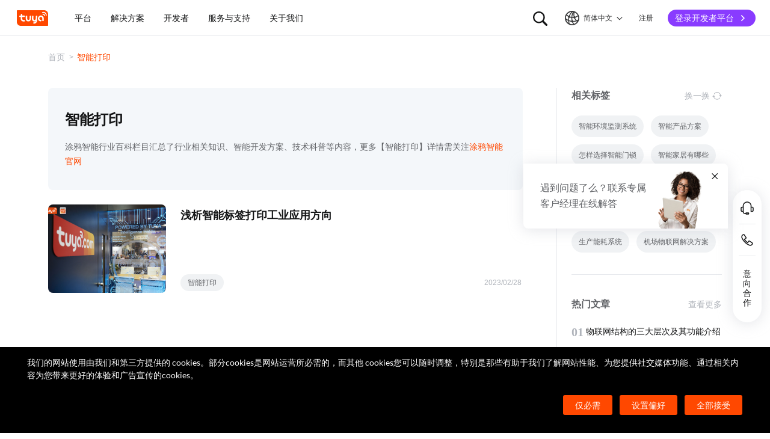

--- FILE ---
content_type: text/html; charset=utf-8
request_url: https://www.tuya.com/cn/industry/tag/246003
body_size: 141352
content:
<!DOCTYPE html><html lang="zh-cn"><head><meta charSet="utf-8" class="next-head"/><title class="next-head">智能打印-涂鸦智能</title><meta name="keywords" content="智能打印" class="next-head"/><meta name="description" content="涂鸦智能行业百科栏目汇总了行业相关知识、智能开发方案、技术科普等内容，更多智能打印详情续关注涂鸦智能官网" class="next-head"/><link rel="preload" as="style" href="//seastatic1bhugtk.cdn5th.com/static/portal-zh-201901/_next/static/css/548601f656af72caeb8a.css"/><link rel="stylesheet" href="//seastatic1bhugtk.cdn5th.com/static/portal-zh-201901/_next/static/css/548601f656af72caeb8a.css"/><link rel="preload" as="style" href="//seastatic1bhugtk.cdn5th.com/static/portal-zh-201901/_next/static/css/8e7142b1ba8e3bafba37.css"/><link rel="stylesheet" href="//seastatic1bhugtk.cdn5th.com/static/portal-zh-201901/_next/static/css/8e7142b1ba8e3bafba37.css"/><link rel="preload" as="style" href="//seastatic1bhugtk.cdn5th.com/static/portal-zh-201901/_next/static/css/aafffba533c7d8065348.css"/><link rel="stylesheet" href="//seastatic1bhugtk.cdn5th.com/static/portal-zh-201901/_next/static/css/aafffba533c7d8065348.css"/><link rel="preload" as="style" href="//seastatic1bhugtk.cdn5th.com/static/portal-zh-201901/_next/static/css/187ad34e6e9e8ee21655.css"/><link rel="stylesheet" href="//seastatic1bhugtk.cdn5th.com/static/portal-zh-201901/_next/static/css/187ad34e6e9e8ee21655.css"/><link rel="preload" as="style" href="//seastatic1bhugtk.cdn5th.com/static/portal-zh-201901/_next/static/css/362584dc2c3c462542c2.css"/><link rel="stylesheet" href="//seastatic1bhugtk.cdn5th.com/static/portal-zh-201901/_next/static/css/362584dc2c3c462542c2.css"/><link rel="preload" as="style" href="//seastatic1bhugtk.cdn5th.com/static/portal-zh-201901/_next/static/css/2346bf63e1b0a0bb3427.css"/><link rel="stylesheet" href="//seastatic1bhugtk.cdn5th.com/static/portal-zh-201901/_next/static/css/2346bf63e1b0a0bb3427.css"/><link rel="preload" as="script" href="//seastatic1bhugtk.cdn5th.com/static/portal-zh-201901/_next/static/chunks/pages/_app-32bc48fd8613044bbfd4.js"/><link rel="preload" as="script" href="//seastatic1bhugtk.cdn5th.com/static/portal-zh-201901/_next/static/chunks/sentry-67afd732765106b015f4.js"/><link rel="preload" as="script" href="//seastatic1bhugtk.cdn5th.com/static/portal-zh-201901/_next/static/runtime/main-7ff753f4c29791c5122d.js"/><link rel="preload" as="script" href="//seastatic1bhugtk.cdn5th.com/static/portal-zh-201901/_next/static/runtime/webpack-8261a99bfbae1b9aefb5.js"/><link rel="preload" as="script" href="//seastatic1bhugtk.cdn5th.com/static/portal-zh-201901/_next/static/chunks/framework-851576a980580bafd22f.js"/><link rel="preload" as="script" href="//seastatic1bhugtk.cdn5th.com/static/portal-zh-201901/_next/static/chunks/lib-e971612a-dfb1971185efd4510a89.js"/><link rel="preload" as="script" href="//seastatic1bhugtk.cdn5th.com/static/portal-zh-201901/_next/static/chunks/lib-ec42c665-df1d7171afda83b46669.js"/><link rel="preload" as="script" href="//seastatic1bhugtk.cdn5th.com/static/portal-zh-201901/_next/static/chunks/lib-95f4857a-14f869cab62973dc637f.js"/><link rel="preload" as="script" href="//seastatic1bhugtk.cdn5th.com/static/portal-zh-201901/_next/static/chunks/commons-9c2d0e4fb3ea2e3a7f32.js"/><link rel="preload" as="script" href="//seastatic1bhugtk.cdn5th.com/static/portal-zh-201901/_next/static/chunks/shared-1413938946ef595dbe9517e97faa6ee963629526-5dd3611636e3476abecb.js"/><link rel="preload" as="script" href="//seastatic1bhugtk.cdn5th.com/static/portal-zh-201901/_next/static/chunks/shared-f4259d5901dd832a0c700c993fe55a47192a4a1f-42ce2e790e5dc80ee411.js"/><link rel="preload" as="script" href="//seastatic1bhugtk.cdn5th.com/static/portal-zh-201901/_next/static/chunks/shared-1acf2b4126ce864095c62a9a4d04fb660b3726bf-ef8c5ba0afb805ae5ac9.js"/><link rel="preload" as="script" href="//seastatic1bhugtk.cdn5th.com/static/portal-zh-201901/_next/static/chunks/shared-ae69a6fc719749db0b85cf57348e7904f9caeb95-302d3c35a5e77a5b39f6.js"/><link rel="preload" as="script" href="//seastatic1bhugtk.cdn5th.com/static/portal-zh-201901/_next/static/chunks/shared-95fffa5e8da9238fa14cf7460880cdd45885e554-63cad0fe526353a27e89.js"/><link rel="preload" as="script" href="//seastatic1bhugtk.cdn5th.com/static/portal-zh-201901/_next/static/chunks/shared-232aa5f0fc523f2089a0773d9c650f5b5cc85b33-a65f93c363e8c5f6e218.js"/><link rel="preload" as="script" href="//seastatic1bhugtk.cdn5th.com/static/portal-zh-201901/_next/static/chunks/shared-305c3a9d2ffc639f0331b9c50288182c2c4823f7-f89dcbe44381aa17ccf1.js"/><link rel="preload" as="script" href="//seastatic1bhugtk.cdn5th.com/static/portal-zh-201901/_next/static/chunks/shared-8fdd2d4627a1ad88bf308255f13d2bb869803aa3-eefa0e6a3b3b6a3db90d.js"/><link rel="preload" as="script" href="//seastatic1bhugtk.cdn5th.com/static/portal-zh-201901/_next/static/chunks/pages/industry/tag/[id]-b86a335f36dd7fe60404.js"/><noscript id="__nc_mp__"></noscript><meta charSet="utf-8"/><meta content="always" name="referrer"/><meta name="google-site-verification" content="e54GQyOWt73pxTi6s2_sfG1GwxH1VB-Jl-hzhV-1YRg"/><meta name="viewport" content="width=device-width, initial-scale=1.0, maximum-scale=1.0, minimum-scale=1.0, user-scalable=no, viewport-fit=cover"/><meta name="format-detection" content="telephone=no"/><link rel="dns-prefetch" href="//seastatic1bhugtk.cdn5th.com"/><link rel="dns-prefetch" href="//seaimagesdym6y.cdn5th.com"/><link rel="dns-prefetch" href="//seaimagesgaz428.cdn5th.com"/><meta http-equiv="x-ua-compatible" content="ie=edge, chrome=1"/><meta name="renderer" content="webkit|ie-comp|ie-stand"/><meta http-equiv="Cache-Control" content="no-transform"/><meta http-equiv="Cache-Control" content="no-siteapp"/><link rel="icon" href="//seastatic1bhugtk.cdn5th.com/static/ty-lib/favicon.ico" type="image/x-icon"/><link rel="apple-touch-icon" href="//seastatic1bhugtk.cdn5th.com/static/ty-lib/apple-touch-icon.png"/><link rel="apple-touch-icon-precomposed" href="//seastatic1bhugtk.cdn5th.com/static/ty-lib/apple-touch-icon.png"/><meta name="applicable-device" content="pc,mobile"/><script>
        var $PAGE_DATA = {
          startTime: new Date
        };
        window.region='us';
      </script><link rel="canonical" href="https://www.tuya.com/cn/industry/tag/246003"/><meta property="og:image" content="https://seaimagesgaz428.cdn5th.com/rms-static/9ba11f10-e6f0-11ec-a0c1-c9688f19b248-1654668161921.jpg?tyName=share-og-image.jpg"/><script>
          var $PAGE_DATA = {
            startTime: +new Date(),
          };
          (function(f,c,d,e,a,b){a=c.createElement(d);b=c.getElementsByTagName(d)[0];a.async=1;a.src=e;b.parentNode.insertBefore(a,b)
          })(window,document,"script","//seastatic1bhugtk.cdn5th.com/static/ty-lib/tpm3/tpm-preload.min.js?appId=portal-zh&version=&gatherServer=//tpm.tuyacn.com/tpm.gif&tpmVersion=");
          </script></head><body><div id="__next"><div><div id="__ty_protal_header__" class="typ-zh typ-header typ-theme-common typ-theme-www typh-single typh-fixed typh-opaque" style="top:0"><div class="typ-header-container"><div class="typh-roof"><div class="typh-roof-site"><a href="/cn"><div class="tyw-mode-light tyw-color-gray3 earthV2-font earthV2-font-v2 earthV2-font-v2-zh-c2-regular">Tuya.com</div></a></div><div class="typh-roof-operation"><div class="typh-search-btn"><svg class="typh-search-btn-icon" viewBox="0 0 30 30" version="1.1" xmlns="http://www.w3.org/2000/svg"><g id="search" stroke="none" stroke-width="1" fill="none" fill-rule="evenodd"><rect x="0" y="0" width="30" height="30"></rect><path d="M4,13.7624307 C4,15.1076908 4.25452986,16.3706961 4.76358958,17.5514467 C5.27264931,18.7321973 5.97946743,19.7707927 6.88404396,20.667233 C7.78862048,21.5636733 8.83519292,22.2640548 10.0237613,22.7683774 C11.2123296,23.2727 12.4856516,23.5248613 13.8437271,23.5248613 C14.8872727,23.5248613 15.8779481,23.3719454 16.8157534,23.0661136 C17.7535587,22.7602818 18.6178437,22.3335832 19.4086082,21.7860177 L25.2124137,27.5466493 C25.3694097,27.7020305 25.5507555,27.8164343 25.7564511,27.8898606 C25.9621468,27.9632869 26.1730218,28 26.3890762,28 C26.7027991,28 26.9802998,27.9293389 27.2215785,27.7880166 C27.4628572,27.6466943 27.6529138,27.4544001 27.7917483,27.2111339 C27.9305828,26.9678677 28,26.6912531 28,26.3812903 C28,26.1688738 27.9609864,25.9650192 27.8829593,25.7697267 C27.8049322,25.5744341 27.6909857,25.3982976 27.5411198,25.2413173 L21.7772696,19.5098696 C22.3815762,18.7079106 22.8529676,17.8189996 23.1914439,16.8431363 C23.5299202,15.867273 23.6991583,14.8403711 23.6991583,13.7624307 C23.6991583,12.4171706 23.4444267,11.1541319 22.9349634,9.97331468 C22.4255001,8.79249746 21.7184802,7.75580098 20.8139036,6.86322523 C19.9093271,5.97064948 18.8627547,5.27030133 17.6741863,4.7621808 C16.485618,4.25406027 15.2087982,4 13.8437271,4 C12.4856516,4 11.2123296,4.25406027 10.0237613,4.7621808 C8.83519292,5.27030133 7.78862048,5.97064948 6.88404396,6.86322523 C5.97946743,7.75580098 5.27264931,8.79249746 4.76358958,9.97331468 C4.25452986,11.1541319 4,12.4171706 4,13.7624307 Z M6.34868371,13.7624307 C6.34868371,12.7356621 6.54254076,11.7737245 6.93025485,10.8766179 C7.31796894,9.97951127 7.85712964,9.19084504 8.54773696,8.51061916 C9.23834428,7.83039328 10.0345236,7.2984192 10.936275,6.91469692 C11.8380265,6.53097463 12.8071772,6.33911349 13.8437271,6.33911349 C14.87947,6.33911349 15.8501677,6.53097463 16.7558205,6.91469692 C17.6614733,7.2984192 18.4576526,7.83039328 19.1443586,8.51061916 C19.8310645,9.19084504 20.3683082,9.97951127 20.7560896,10.8766179 C21.1438709,11.7737245 21.3377616,12.7356621 21.3377616,13.7624307 C21.3377616,14.7883997 21.1438709,15.7501041 20.7560896,16.6475439 C20.3683082,17.5449836 19.8310645,18.3336498 19.1443586,19.0135426 C18.4576526,19.6934353 17.6614733,20.2254094 16.7558205,20.6094648 C15.8501677,20.9935202 14.87947,21.1855479 13.8437271,21.1855479 C12.8071772,21.1855479 11.8380265,20.9935202 10.936275,20.6094648 C10.0345236,20.2254094 9.23834428,19.6934353 8.54773696,19.0135426 C7.85712964,18.3336498 7.31796894,17.5449836 6.93025485,16.6475439 C6.54254076,15.7501041 6.34868371,14.7883997 6.34868371,13.7624307 Z" fill-rule="nonzero"></path></g></svg></div><div class="typh-menu-btn"><div class="typh-menu-btn-text"><svg viewBox="0 0 30 30" fill="none" version="1.1" xmlns="http://www.w3.org/2000/svg" class="typh-menu-icon"><g id="lang" stroke="none" stroke-width="1" fill="none" fill-rule="evenodd"><rect x="0" y="0" width="30" height="30"></rect><path d="M4.97435011,10.0137665 C5.93203181,11.0443229 7.00929507,11.9250885 8.20613989,12.656063 C9.40298471,13.3870376 10.6812659,13.9439048 12.0409835,14.3266645 C13.4007012,14.7094243 14.8010083,14.897073 16.241905,14.8896108 C17.9467946,14.8896108 19.5961067,14.6095851 21.1898414,14.0495336 C22.783576,13.4894821 24.2399752,12.6831779 25.559039,11.6306208 L24.8591105,10.232036 C23.6535174,11.2441943 22.3139981,12.021679 20.8405526,12.5644902 C19.367107,13.1073014 17.8342245,13.3823738 16.241905,13.3897073 C14.17023,13.3971695 12.2141484,12.96835 10.3736602,12.1032486 C8.53317198,11.2381473 6.9621443,10.0228369 5.66057716,8.45731747 L4.97435011,10.0137665 Z M3.70263012,16.6654873 C5.2281795,17.9729173 6.89022812,19.0092634 8.68877596,19.7745256 C10.4873238,20.5397877 12.3483963,21.0315214 14.2719934,21.2497266 C16.1955905,21.4679318 18.1149099,21.4045674 20.0299517,21.0596333 C21.9449934,20.7146993 23.7809467,20.0820843 25.5378115,19.1617884 L25.4947776,17.4474751 C23.7920751,18.4400772 21.9990271,19.1285622 20.1156336,19.5129302 C18.2322401,19.8972982 16.3402269,19.9805725 14.4395941,19.7627533 C12.5389613,19.5449341 10.70497,19.0344805 8.93762011,18.2313927 C7.17027025,17.4283049 5.55128772,16.3426825 4.08067253,14.9745256 L3.70263012,16.6654873 Z M9.5116309,24.6997748 L11.3011088,25.1141203 C10.8916111,24.1489225 10.5803388,23.160148 10.367292,22.1477967 C10.1542451,21.1354455 10.0403242,20.102734 10.0255293,19.0496623 C9.92132157,17.1256996 10.1210852,15.2559022 10.6248201,13.4402702 C11.128555,11.6246381 11.89416,9.92711483 12.9216352,8.34770023 C13.9491103,6.76828562 15.2042664,5.37561917 16.6871035,4.16970087 L15.1071989,3.53264715 C13.6342679,4.83480219 12.3906261,6.31354133 11.3762734,7.96886459 C10.3619208,9.62418784 9.60905224,11.3944033 9.11766787,13.2795111 C8.6262835,15.1646188 8.42523338,17.0991316 8.51451752,19.0830492 C8.52944109,20.0342232 8.62081581,20.9788035 8.78864168,21.91679 C8.95646755,22.8547765 9.19746396,23.7824381 9.5116309,24.6997748 Z M17.2531057,25.8555806 L18.6479452,25.2345449 C17.5540216,23.6972017 16.715439,22.0311997 16.1321974,20.2365391 C15.5489559,18.4418784 15.2573351,16.5893857 15.2573351,14.6790608 C15.2573351,12.8707623 15.5174685,11.1174333 16.0377351,9.41907366 C16.5580017,7.72071406 17.310034,6.14023802 18.293832,4.67764555 L16.8324154,4.15503377 C15.83215,5.72029592 15.0694075,7.39774847 14.5441878,9.18739144 C14.0189681,10.9770344 13.7563582,12.8075909 13.7563582,14.6790608 C13.7563582,16.701962 14.0547332,18.6616597 14.6514831,20.5581537 C15.2482331,22.4546478 16.1154406,24.2204567 17.2531057,25.8555806 Z M24.0941488,21.53477 L25.100718,20.3897716 C23.7883442,19.6369894 22.6556643,18.699614 21.7026784,17.5776455 C20.7496924,16.4556771 20.0099464,15.201962 19.4834401,13.8165005 C18.9569339,12.4310389 18.686219,10.9736893 18.6712954,9.44445159 C18.6563719,8.63171438 18.721566,7.82412351 18.8668779,7.021679 C19.0121897,6.21923448 19.2309294,5.44174976 19.523097,4.68922483 L18.0763466,4.28144098 C17.7602499,5.10061113 17.5267153,5.94261821 17.3757428,6.80746221 C17.2247702,7.67230621 17.1529505,8.55503377 17.1602837,9.4556449 C17.1752072,11.1171438 17.4654772,12.7088131 18.0310935,14.2306529 C18.5967097,15.7524928 19.3965039,17.1395304 20.4304759,18.3917658 C21.464448,19.6440013 22.6856722,20.6916693 24.0941488,21.53477 Z M9.95914511,14.7585719 C10.4756808,14.7585719 10.9177917,14.5744934 11.2854777,14.2063364 C11.6531636,13.8381795 11.8370066,13.3920875 11.8370066,12.8680605 C11.8370066,12.3522676 11.6531636,11.9121904 11.2854777,11.5478289 C10.9177917,11.1834674 10.4756808,11.0012866 9.95914511,11.0012866 C9.44325263,11.0012866 9.00107746,11.1834674 8.63261959,11.5478289 C8.26416171,11.9121904 8.07993278,12.3522676 8.07993278,12.8680605 C8.07993278,13.3920875 8.26416171,13.8381795 8.63261959,14.2063364 C9.00107746,14.5744934 9.44325263,14.7585719 9.95914511,14.7585719 Z M18.9250605,15.7306529 C19.435035,15.7306529 19.8705525,15.548247 20.2316129,15.1834352 C20.5926733,14.8186234 20.7732035,14.3771631 20.7732035,13.8590544 C20.7732035,13.3565133 20.5926733,12.9228369 20.2316129,12.5580251 C19.8705525,12.1932133 19.435035,12.0108073 18.9250605,12.0108073 C18.406981,12.0108073 17.967411,12.1932133 17.6063506,12.5580251 C17.2452901,12.9228369 17.0647599,13.3565133 17.0647599,13.8590544 C17.0647599,14.3771631 17.2452901,14.8186234 17.6063506,15.1834352 C17.967411,15.548247 18.406981,15.7306529 18.9250605,15.7306529 Z M15.436225,22.4331296 C15.9536613,22.4331296 16.3947751,22.2488903 16.7595664,21.8804117 C17.1243577,21.5119331 17.3067534,21.0689611 17.3067534,20.5514957 C17.3067534,20.0333869 17.1241648,19.5919267 16.7589875,19.2271148 C16.3938103,18.862303 15.9528894,18.6798971 15.436225,18.6798971 C14.9099118,18.6798971 14.4643595,18.862303 14.0995682,19.2271148 C13.7347769,19.5919267 13.5523813,20.0333869 13.5523813,20.5514957 C13.5523813,21.0689611 13.7347769,21.5119331 14.0995682,21.8804117 C14.4643595,22.2488903 14.9099118,22.4331296 15.436225,22.4331296 Z M15.0004824,27 C16.6427187,27 18.187212,26.6853329 19.6339624,26.0559987 C21.0807127,25.4266645 22.3572572,24.5608556 23.4635956,23.4585719 C24.5699341,22.3562882 25.4359195,21.0815375 26.0615517,19.6343197 C26.6871839,18.187102 27,16.6423287 27,15 C27,13.3576713 26.6853185,11.8129302 26.0559554,10.3657768 C25.4265923,8.91862335 24.5587415,7.64203924 23.452403,6.53602445 C22.3460645,5.43000965 21.06952,4.56416854 19.6227697,3.93850113 C18.1760194,3.31283371 16.6311401,3 14.9881319,3 C13.3533574,3 11.8126271,3.31283371 10.3659411,3.93850113 C8.91925511,4.56416854 7.64274285,5.43000965 6.53640435,6.53602445 C5.43006585,7.64203924 4.5640805,8.91862335 3.9384483,10.3657768 C3.3128161,11.8129302 3,13.3576713 3,15 C3,16.6423287 3.31468155,18.187102 3.94404464,19.6343197 C4.57340774,21.0815375 5.43939309,22.3562882 6.54200069,23.4585719 C7.6446083,24.5608556 8.91925511,25.4266645 10.3659411,26.0559987 C11.8126271,26.6853329 13.3574742,27 15.0004824,27 Z M15.0004824,25.2553876 C13.6004969,25.2553876 12.2811759,24.9876809 11.0425193,24.4522676 C9.80386276,23.9168543 8.71241567,23.1770023 7.76817805,22.2327115 C6.82394043,21.2884207 6.08396922,20.1967192 5.54826441,18.9576069 C5.0125596,17.7184947 4.7447072,16.3992924 4.7447072,15 C4.7447072,13.6007076 5.0125596,12.2815053 5.54826441,11.0423931 C6.08396922,9.8032808 6.82394043,8.71157929 7.76817805,7.76728852 C8.71241567,6.82299775 9.80199731,6.08317787 11.036923,5.54782888 C12.2718486,5.0124799 13.5889183,4.7448054 14.9881319,4.7448054 C16.3955792,4.7448054 17.7167979,5.0124799 18.9517879,5.54782888 C20.1867778,6.08317787 21.2784501,6.82299775 22.2268045,7.76728852 C23.175159,8.71157929 23.9169957,9.8032808 24.4523145,11.0423931 C24.9876334,12.2815053 25.2552928,13.6007076 25.2552928,15 C25.2552928,16.3992924 24.9876334,17.7184947 24.4523145,18.9576069 C23.9169957,20.1967192 23.1769923,21.2884207 22.2323044,22.2327115 C21.2876165,23.1770023 20.1959443,23.9168543 18.9572877,24.4522676 C17.7186311,24.9876809 16.3996961,25.2553876 15.0004824,25.2553876 Z" fill="#000" fill-rule="nonzero"></path></g></svg><span class="tyw-mode-light tyw-color-gray3 earthV2-font earthV2-font-v2 earthV2-font-v2-zh-c2-regular">简体中文</span><svg class="typh-menu-btn-icon" viewBox="0 0 24 24" xmlns="http://www.w3.org/2000/svg"><path d="M12.5703 16.6314C12.5687 16.6331 12.567 16.6348 12.5653 16.6364C12.2139 16.9879 11.644 16.9879 11.2926 16.6364L5.36358 10.7074C5.01211 10.356 5.01211 9.78613 5.36358 9.43465C5.71505 9.08318 6.2849 9.08318 6.63637 9.43465L11.9289 14.7272L17.3636 9.29253C17.7151 8.94106 18.2849 8.94106 18.6364 9.29253C18.9879 9.64401 18.9879 10.2139 18.6364 10.5653L12.5703 16.6314Z"></path></svg></div><div class="typh-menu-btn-box"><div><div class="typh-menu-btn-item"><div class="tyw-mode-light tyw-color-gray3 earthV2-font earthV2-font-v2 earthV2-font-v2-zh-c2-regular">简体中文</div></div><div class="typh-menu-btn-item"><div class="tyw-mode-light tyw-color-gray3 earthV2-font earthV2-font-v2 earthV2-font-v2-zh-c2-regular">English</div></div></div></div></div><div class="typh-btn"><div class="tyw-mode-light tyw-color-gray3 earthV2-font earthV2-font-v2 earthV2-font-v2-zh-c2-regular">注册</div></div><div class="typh-btn typh-btn-primary typh-theme-www"><div class="tyw-mode-light tyw-color-gray2 earthV2-font earthV2-font-v2 earthV2-font-v2-zh-s8-bold">登录开发者平台</div><svg class="typh-btn-icon" viewBox="0 0 24 24" version="1.1" fill="none" xmlns="http://www.w3.org/2000/svg"><path d="M6 12.1992H16.6705" stroke-width="1.5"></path><path d="M12.3349 7.53038L16.9866 12.1821L12.3349 16.8339" stroke-width="1.5"></path></svg></div></div></div><div class="typh-logo typh-logo-single typh-logo-sup"><a href="/cn" class="typh-logo-main"><svg width="60" height="30" viewBox="0 0 60 30" fill="none" xmlns="http://www.w3.org/2000/svg" class="typh-logo-svg"><path fill="#FF4800" d="M52.1,0H0.9C0.4,0,0,0.4,0,0.9v21.2C0,26.9,3.1,30,7.9,30h51.2c0.5,0,0.9-0.4,0.9-0.9V7.9C60,3.1,56.9,0,52.1,0z M12.8,18.8h1.5c0.8,0,1.4,0.6,1.4,1.4c0,0.8-0.7,1.4-1.5,1.4h-1.5c-3.1,0-5.4-2.5-5.3-5.6l0.1-2.9H6c-0.8,0-1.4-0.6-1.4-1.4c0-0.8,0.7-1.4,1.5-1.4h1.4l0.1-1.8C7.6,7.7,8.3,7,9,7c0.8,0,1.4,0.6,1.4,1.4l-0.1,1.8h3.9c0.8,0,1.4,0.6,1.4,1.4c0,0.8-0.7,1.4-1.5,1.4h-3.9L10.2,16C10.1,17.5,11.2,18.8,12.8,18.8z M27.2,15.9c-0.1,3.1-1.7,5.6-5.2,5.6c-3.5,0-5.1-2.5-5-5.6l0.1-4.2c0-0.8,0.7-1.4,1.5-1.4c0.8,0,1.4,0.6,1.4,1.4l-0.1,4.2c0,1.5,0.6,2.8,2.2,2.8s2.3-1.2,2.4-2.8l0.1-4.2c0-0.8,0.7-1.4,1.5-1.4c0.8,0,1.4,0.6,1.4,1.4L27.2,15.9z M38.7,20.8c-0.2,3.1-2.9,5-5.9,5c-0.8,0-1.4-0.6-1.3-1.4c0-0.8,0.7-1.4,1.5-1.4c1.5,0,2.9-0.7,3-2.2c-0.6,0.6-1.3,0.8-2.3,0.8c-3.1,0-5-2.5-4.8-5.6l0.2-4.2c0-0.8,0.7-1.4,1.5-1.4c0.8,0,1.4,0.6,1.3,1.4l-0.2,4.2c-0.1,1.5,0.6,2.8,2.1,2.8c1.5,0,2.3-1.2,2.4-2.8l0.2-4.2c0-0.8,0.7-1.4,1.5-1.4c0.8,0,1.4,0.6,1.3,1.4L38.7,20.8z M51.6,19.6c0,0.8-0.7,1.4-1.5,1.4c-0.8,0-1.4-0.6-1.4-1.4l0.1-3.9c0.1-1.5-1.1-2.8-2.7-2.8c-1.5,0-2.8,1.2-2.9,2.8c-0.1,1.5,1.1,2.8,2.7,2.8c0.8,0,1.4,0.6,1.4,1.4c0,0.8-0.7,1.4-1.5,1.4c-3.1,0-5.5-2.4-5.4-5.5c0.1-3.1,2.7-5.7,5.8-5.7s5.5,2.5,5.4,5.6L51.6,19.6z M53.8,10.2L53.8,10.2c-0.1,0.5-0.5,0.8-0.9,0.8c0,0-0.1,0-0.1,0c-0.5-0.1-0.9-0.5-0.8-1l0.1,0l-0.1,0c0-0.4-0.1-0.8-0.4-1c-0.3-0.2-0.7-0.3-1.1-0.1l0,0c-0.5,0.2-1,0-1.2-0.5c-0.2-0.4,0-0.9,0.4-1.2l0.1,0c1-0.5,2.2-0.3,3,0.3C53.5,8,54,9.1,53.8,10.2z M57.2,10.1c-0.1,0.5-0.5,0.8-0.9,0.8c0,0-0.1,0-0.1,0c-0.3,0-0.5-0.2-0.6-0.4s-0.2-0.4-0.2-0.7c0.2-1.5-0.4-3-1.7-3.9c-1.2-0.9-2.8-1.1-4.2-0.4c-0.2,0.1-0.5,0.1-0.7,0c-0.2-0.1-0.4-0.3-0.5-0.5c-0.2-0.5,0-1,0.4-1.2c2-0.9,4.3-0.7,6.1,0.6C56.5,5.7,57.4,7.9,57.2,10.1z"></path></svg></a></div><div style="flex:1;overflow:hidden"><div class="typh-menu" style="flex:1"><div class="style_typh-menu-scroll-container__3573J typh-menu-scroll-container typh-menu-box"><div class="style_scroll-indicator__LZIQu style_scroll-indicator-left___PBwK style_hidden__lgeaT"><svg viewBox="0 0 24 24" version="1.1" xmlns="http://www.w3.org/2000/svg"><path d="M15.6025 11.5296C15.6041 11.5313 15.6058 11.533 15.6075 11.5346C15.959 11.8861 15.959 12.4559 15.6075 12.8074L9.67851 18.7364C9.32704 19.0879 8.75719 19.0879 8.40572 18.7364C8.05425 18.3849 8.05425 17.8151 8.40572 17.4636L13.6983 12.171L8.2636 6.73636C7.91213 6.38489 7.91213 5.81504 8.2636 5.46357C8.61508 5.1121 9.18492 5.1121 9.5364 5.46357L15.6025 11.5296Z"></path></svg></div><div class="style_items-wrapper__5PRDD"><div class="typh-menu-item"><a class="ty-menu-link ty-menu-link-hover typh-menu-title" target="_self" style="cursor:default"><div class="tyw-mode-light tyw-color-gray3 typh-menu-title-font earthV2-font earthV2-font-v2 earthV2-font-v2-zh-b3-regular">平台</div></a><div class="typh-submenu"><div class="typh-partition-container"><div><div class="typh-partition-left typh-partition-left-2"><div class="earthV2-row" style="margin-left:-12px;margin-right:-12px"><div class="earthV2-col earthV2-col-pc-span-12 earthV2-col-pad-span-12 earthV2-col-mobile-span-12" style="padding-left:12px;padding-right:12px"><div class="typh-partition-column"><div class="typh-title-menu"><div class="typh-tm-header"><i class="typh-tm-icon" style="background-image:url(&#x27;https://seaimagesdym6y.cdn5th.com/oceanus/image/rc-upload-1685941471963-8/Product Development.png&#x27;)"></i>产品开发</div><div class="typh-tm-sub"><div class="typh-tm-item"><div><a href="https://www.tuya.com/cn/platform/productdev/tuyaos" class="ty-menu-link ty-menu-link-hover" target="_self" style="cursor:pointer"><div class="typh-tm-item-text">TuyaOS</div></a></div></div><div class="typh-tm-item"><div><a href="https://www.tuya.com/cn/platform/productdev/mcu-standard-protocol" class="ty-menu-link ty-menu-link-hover" target="_self" style="cursor:pointer"><div class="typh-tm-item-text">MCU 标准协议接入</div></a></div></div><div class="typh-tm-item"><div><a href="https://www.tuya.com/cn/platform/productdev/connect-sub-devices" class="ty-menu-link ty-menu-link-hover" target="_self" style="cursor:pointer"><div class="typh-tm-item-text">子设备接入网关</div></a></div></div></div></div><div class="typh-title-menu"><div class="typh-tm-header"><i class="typh-tm-icon" style="background-image:url(&#x27;https://seaimagesdym6y.cdn5th.com/oceanus/image/rc-upload-1685941471963-15/App 开发App Development.png&#x27;)"></i>App 开发</div><div class="typh-tm-sub"><div class="typh-tm-item"><div><a href="https://www.tuya.com/cn/platform/appdev/app-sdk" class="ty-menu-link ty-menu-link-hover" target="_self" style="cursor:pointer"><div class="typh-tm-item-text">App SDK</div></a></div></div><div class="typh-tm-item"><div><a href="https://www.tuya.com/cn/platform/appdev/oemapp" class="ty-menu-link ty-menu-link-hover" target="_self" style="cursor:pointer"><div class="typh-tm-item-text">OEM App</div></a></div></div><div class="typh-tm-item"><div><a href="https://www.tuya.com/cn/platform/appdev/panel-miniapp" class="ty-menu-link ty-menu-link-hover" target="_self" style="cursor:pointer"><div class="typh-tm-item-text">设备面板开发</div></a></div></div><div class="typh-tm-item"><div><a href="https://www.tuya.com/cn/platform/appdev/smart-miniapp" class="ty-menu-link ty-menu-link-hover" target="_self" style="cursor:pointer"><div class="typh-tm-item-text">智能小程序</div></a></div></div></div></div></div></div><div class="earthV2-col earthV2-col-pc-span-12 earthV2-col-pad-span-12 earthV2-col-mobile-span-12" style="padding-left:12px;padding-right:12px"><div class="typh-partition-column"><div class="typh-title-menu"><div class="typh-tm-header"><i class="typh-tm-icon" style="background-image:url(&#x27;https://seaimagesdym6y.cdn5th.com/oceanus/image/rc-upload-1685941471963-12/云开发Cloud Development.png&#x27;)"></i>云开发</div><div class="typh-tm-sub"><div class="typh-tm-item"><div><a href="https://www.tuya.com/cn/platform/clouddev/iot-core" class="ty-menu-link ty-menu-link-hover" target="_self" style="cursor:pointer"><div class="typh-tm-item-text">IoT Core</div><i class="typh-tm-item-ambient" style="background-image:url(&#x27;https://seaimagesdym6y.cdn5th.com/oceanus/image/rc-upload-1685941471963-58/API@2x.png&#x27;)"></i></a></div></div><div class="typh-tm-item"><div><a href="https://www.tuya.com/cn/platform/clouddev/device-logs" class="ty-menu-link ty-menu-link-hover" target="_self" style="cursor:pointer"><div class="typh-tm-item-text">设备日志服务</div><i class="typh-tm-item-ambient" style="background-image:url(&#x27;https://seaimagesdym6y.cdn5th.com/oceanus/image/rc-upload-1685941471963-61/API@2x.png&#x27;)"></i></a></div></div><div class="typh-tm-item"><div><a href="https://www.tuya.com/cn/platform/clouddev/data-analytics" class="ty-menu-link ty-menu-link-hover" target="_self" style="cursor:pointer"><div class="typh-tm-item-text">数据分析服务</div><i class="typh-tm-item-ambient" style="background-image:url(&#x27;https://seaimagesdym6y.cdn5th.com/oceanus/image/rc-upload-1685941471963-64/API@2x.png&#x27;)"></i></a></div></div><div class="typh-tm-item"><div><a href="https://www.tuya.com/cn/platform/clouddev/real-time-voice-and-video" class="ty-menu-link ty-menu-link-hover" target="_self" style="cursor:pointer"><div class="typh-tm-item-text">实时音视频</div><i class="typh-tm-item-ambient" style="background-image:url(&#x27;https://seaimagesdym6y.cdn5th.com/oceanus/image/rc-upload-1685941471963-67/API@2x.png&#x27;)"></i></a></div></div><div class="typh-tm-item"><div><a href="https://www.tuya.com/cn/platform/clouddev/saas-development-framework" class="ty-menu-link ty-menu-link-hover" target="_self" style="cursor:pointer"><div class="typh-tm-item-text">SaaS开发框架</div></a></div></div><div class="typh-tm-item"><div><a href="https://www.tuya.com/cn/platform/clouddev/data-visualization" class="ty-menu-link ty-menu-link-hover" target="_self" style="cursor:pointer"><div class="typh-tm-item-text">数据可视化</div></a></div></div></div><div class="typh-tm-extra"><a href="https://developer.tuya.com/cn/docs/cloud" class="ty-menu-link ty-menu-link-always" target="_blank" style="cursor:pointer"><div class="typh-tm-extra-text">全部云服务</div><i class="ty-menu-link-icon right_direction"><svg viewBox="0 0 24 24" version="1.1" fill="none" xmlns="http://www.w3.org/2000/svg"><path d="M6 12.1992H16.6705" stroke-width="1.5"></path><path d="M12.3349 7.53038L16.9866 12.1821L12.3349 16.8339" stroke-width="1.5"></path></svg></i></a></div></div></div></div></div></div><div class="typh-partition-right typh-partition-right-1"><div class="typh-partition-column"><div class="typh-title-menu"><div class="typh-tm-header"><i class="typh-tm-icon" style="background-image:url(&#x27;https://seaimagesdym6y.cdn5th.com/oceanus/image/rc-upload-1685941471963-18/运营增长 Growth.png&#x27;)"></i>运营增长</div><div class="typh-tm-sub"><div class="typh-tm-item"><div><a href="https://www.tuya.com/cn/platform/growth/data-intelligent-operation" class="ty-menu-link ty-menu-link-hover" target="_self" style="cursor:pointer"><div class="typh-tm-item-text">数据智能运营</div></a></div></div><div class="typh-tm-item"><div><a href="https://www.tuya.com/cn/platform/growth/data-center" class="ty-menu-link ty-menu-link-hover" target="_self" style="cursor:pointer"><div class="typh-tm-item-text">数据星象仪</div></a></div></div><div class="typh-tm-item"><div><a href="https://mall.tuya.com" class="ty-menu-link ty-menu-link-hover" target="_blank" style="cursor:pointer"><div class="typh-tm-item-text">App 商城</div><i class="ty-menu-link-icon lean1"><svg viewBox="0 0 24 24" version="1.1" xmlns="http://www.w3.org/2000/svg"><path fill-rule="evenodd" clip-rule="evenodd" d="M13.7462 9.42258L8.95437 9.42258L8.95437 7.92258H15.5329L16.2829 7.92258L16.2829 8.67258V15.2511H14.7829L14.7829 10.5072L8.30668 16.9834L7.24602 15.9228L13.7462 9.42258Z"></path></svg></i></a></div></div><div class="typh-tm-item"><div><a href="https://expo.tuya.com/cn" class="ty-menu-link ty-menu-link-hover" target="_blank" style="cursor:pointer"><div class="typh-tm-item-text">Tuya Expo</div><i class="ty-menu-link-icon lean1"><svg viewBox="0 0 24 24" version="1.1" xmlns="http://www.w3.org/2000/svg"><path fill-rule="evenodd" clip-rule="evenodd" d="M13.7462 9.42258L8.95437 9.42258L8.95437 7.92258H15.5329L16.2829 7.92258L16.2829 8.67258V15.2511H14.7829L14.7829 10.5072L8.30668 16.9834L7.24602 15.9228L13.7462 9.42258Z"></path></svg></i></a></div></div></div></div><div class="typh-title-menu"><div class="typh-tm-header"><i class="typh-tm-icon" style="background-image:url(&#x27;https://seaimagesdym6y.cdn5th.com/oceanus/image/rc-upload-1685941471963-21/增值服务Value-Added Services.png&#x27;)"></i>增值服务</div><div class="typh-tm-sub"><div class="typh-tm-item"><div><a href="https://www.tuya.com/cn/platform/vas/works-with" class="ty-menu-link ty-menu-link-hover" target="_self" style="cursor:pointer"><div class="typh-tm-item-text">Works With 认证</div></a></div></div><div class="typh-tm-item"><div><a href="https://www.tuya.com/cn/platform/vas/matter-certification" class="ty-menu-link ty-menu-link-hover" target="_self" style="cursor:pointer"><div class="typh-tm-item-text">Matter 认证</div></a></div></div><div class="typh-tm-item"><div><a href="https://www.tuya.com/cn/platform/vas/smart-voice-skill" class="ty-menu-link ty-menu-link-hover" target="_self" style="cursor:pointer"><div class="typh-tm-item-text">语音技能</div></a></div></div><div class="typh-tm-item"><div><a href="https://www.tuya.com/vas" class="ty-menu-link ty-menu-link-hover" target="_self" style="cursor:pointer"><div class="typh-tm-item-text">全部增值服务</div></a></div></div></div><div class="typh-tm-extra"><a href="https://www.tuya.com/cn/tuyaplus" class="ty-menu-link ty-menu-link-always" target="_self" style="cursor:pointer"><div class="typh-tm-extra-text">涂鸦PLUS会员：品牌必选折扣套餐</div><i class="ty-menu-link-icon right_direction"><svg viewBox="0 0 24 24" version="1.1" fill="none" xmlns="http://www.w3.org/2000/svg"><path d="M6 12.1992H16.6705" stroke-width="1.5"></path><path d="M12.3349 7.53038L16.9866 12.1821L12.3349 16.8339" stroke-width="1.5"></path></svg></i></a></div></div></div></div></div></div></div></div><div class="typh-menu-item"><a class="ty-menu-link ty-menu-link-hover typh-menu-title" target="_self" style="cursor:default"><div class="tyw-mode-light tyw-color-gray3 typh-menu-title-font earthV2-font earthV2-font-v2 earthV2-font-v2-zh-b3-regular">解决方案</div></a><div class="typh-submenu"><div class="typh-partition-container"><div><div class="typh-partition-left typh-partition-left-2"><div class="typh-partition-column"><div class="typh-wide-menu"><div class="typh-wm-header"><i class="typh-wm-icon" style="background-image:url(&#x27;https://seaimagesdym6y.cdn5th.com/oceanus/image/rc-upload-1685941471963-26/行业解决方案Industry.png&#x27;)"></i>行业解决方案</div><div class="typh-wm-sub"><div class="earthV2-row" style="margin-left:-12px;margin-right:-12px"><div class="earthV2-col earthV2-col-pc-span-12 earthV2-col-pad-span-12 earthV2-col-mobile-span-12" style="padding-left:12px;padding-right:12px"><div class="typh-wm-item"><div><a href="https://hotel.tuya.com/cn" class="ty-menu-link ty-menu-link-hover" target="_blank" style="cursor:pointer"><span class="typh-wm-item-text">智慧酒店</span><i class="ty-menu-link-icon lean1"><svg viewBox="0 0 24 24" version="1.1" xmlns="http://www.w3.org/2000/svg"><path fill-rule="evenodd" clip-rule="evenodd" d="M13.7462 9.42258L8.95437 9.42258L8.95437 7.92258H15.5329L16.2829 7.92258L16.2829 8.67258V15.2511H14.7829L14.7829 10.5072L8.30668 16.9834L7.24602 15.9228L13.7462 9.42258Z"></path></svg></i></a></div><div class="typh-wm-item-desc">提供从智慧客房、智慧前台到智慧运营等酒店全场景品牌赋能，推进酒店行业数智化变革</div></div><div class="typh-wm-item"><div><a href="https://lighting.tuya.com/cn" class="ty-menu-link ty-menu-link-hover" target="_blank" style="cursor:pointer"><span class="typh-wm-item-text">智慧商照</span><i class="ty-menu-link-icon lean1"><svg viewBox="0 0 24 24" version="1.1" xmlns="http://www.w3.org/2000/svg"><path fill-rule="evenodd" clip-rule="evenodd" d="M13.7462 9.42258L8.95437 9.42258L8.95437 7.92258H15.5329L16.2829 7.92258L16.2829 8.67258V15.2511H14.7829L14.7829 10.5072L8.30668 16.9834L7.24602 15.9228L13.7462 9.42258Z"></path></svg></i></a></div><div class="typh-wm-item-desc">一站式智慧照明系统解决方案，赋能企业快速实现人因照明、节能减排的智能化照明升级</div></div><div class="typh-wm-item"><div><a href="https://www.tuya.com/cn/solution/industry/building" class="ty-menu-link ty-menu-link-hover" target="_self" style="cursor:pointer"><span class="typh-wm-item-text">智慧楼宇</span></a></div><div class="typh-wm-item-desc">综合应用智能化信息，令楼宇具有智慧和生命力，提供投资合理、安全高效、舒适便利的使用空间</div></div><div class="typh-wm-item"><div><a href="https://www.tuya.com/cn/solution/industry/smart-office" class="ty-menu-link ty-menu-link-hover" target="_self" style="cursor:pointer"><span class="typh-wm-item-text">智慧办公</span></a></div><div class="typh-wm-item-desc">快速实现数字化智慧办公空间，有效实现企业增效、降本和节能。</div></div><div class="typh-wm-item"><div><a href="https://www.tuya.com/cn/solution/industry/smart-store" class="ty-menu-link ty-menu-link-hover" target="_self" style="cursor:pointer"><span class="typh-wm-item-text">智慧零售</span></a></div><div class="typh-wm-item-desc">为连锁型品牌商业门店提供完善的管理系统, 提升门店效率</div></div></div><div class="earthV2-col earthV2-col-pc-span-12 earthV2-col-pad-span-12 earthV2-col-mobile-span-12" style="padding-left:12px;padding-right:12px"><div class="typh-wm-item"><div><a href="https://apartment.tuya.com/cn" class="ty-menu-link ty-menu-link-hover" target="_blank" style="cursor:pointer"><span class="typh-wm-item-text">智慧租住</span><i class="ty-menu-link-icon lean1"><svg viewBox="0 0 24 24" version="1.1" xmlns="http://www.w3.org/2000/svg"><path fill-rule="evenodd" clip-rule="evenodd" d="M13.7462 9.42258L8.95437 9.42258L8.95437 7.92258H15.5329L16.2829 7.92258L16.2829 8.67258V15.2511H14.7829L14.7829 10.5072L8.30668 16.9834L7.24602 15.9228L13.7462 9.42258Z"></path></svg></i></a></div><div class="typh-wm-item-desc">提供从租控授权、租务运营到园区管理等全方位租住解决方案，驱动租住行业智慧转型</div></div><div class="typh-wm-item"><div><a href="https://realestate.tuya.com/cn/" class="ty-menu-link ty-menu-link-hover" target="_blank" style="cursor:pointer"><span class="typh-wm-item-text">智慧全屋&amp;地产</span><i class="ty-menu-link-icon lean1"><svg viewBox="0 0 24 24" version="1.1" xmlns="http://www.w3.org/2000/svg"><path fill-rule="evenodd" clip-rule="evenodd" d="M13.7462 9.42258L8.95437 9.42258L8.95437 7.92258H15.5329L16.2829 7.92258L16.2829 8.67258V15.2511H14.7829L14.7829 10.5072L8.30668 16.9834L7.24602 15.9228L13.7462 9.42258Z"></path></svg></i></a></div><div class="typh-wm-item-desc">融合全屋智能、地产社区等行业场景能力，提供居住空间丰富的产品矩阵和智能体验</div></div><div class="typh-wm-item"><div><a href="https://www.tuya.com/cn/solution/industry/smart-campus" class="ty-menu-link ty-menu-link-hover" target="_self" style="cursor:pointer"><span class="typh-wm-item-text">智慧校园</span></a></div><div class="typh-wm-item-desc">IoT 助力校园场景智能化转型, 提升管理效率</div></div><div class="typh-wm-item"><div><a href="https://www.tuya.com/cn/solution/industry/smart-energy" class="ty-menu-link ty-menu-link-hover" target="_self" style="cursor:pointer"><span class="typh-wm-item-text">智慧节能</span></a></div><div class="typh-wm-item-desc">全方位赋能开发者实现多场景智慧节能管理解决方案</div></div><div class="typh-wm-item"><div><a href="https://www.tuya.com/cn/solution/industry/smart-industry" class="ty-menu-link ty-menu-link-hover" target="_self" style="cursor:pointer"><span class="typh-wm-item-text">智慧工业</span></a></div><div class="typh-wm-item-desc">以 IoT 平台助力中小制造企业, 实现降本、提质、增效</div></div></div></div></div></div></div></div><div class="typh-partition-right typh-partition-right-1"><div class="typh-partition-column"><div class="typh-sm"><div class="typh-sm-header"><i class="typh-sm-icon" style="background-image:url(&#x27;https://seaimagesdym6y.cdn5th.com/oceanus/image/rc-upload-1685929689682-6/Cube 智慧私有云解决方案Cloud Development.png&#x27;)"></i><a href="https://www.tuya.com/cn/solution/cube" class="ty-menu-link ty-menu-link-hover" target="_self" style="cursor:pointer"><span class="typh-sm-text">Cube 智慧私有云</span></a></div><div class="typh-sm-desc">借助丰富硬件生态，一站式构建安全可靠私有化智能平台</div></div><div class="typh-sm"><div class="typh-sm-header"><i class="typh-sm-icon" style="background-image:url(&#x27;https://seaimagesdym6y.cdn5th.com/oceanus/image/rc-upload-1713350116326-3/容器.png&#x27;)"></i><a href="https://www.tuya.com/cn/solution/AI" class="ty-menu-link ty-menu-link-hover" target="_self" style="cursor:pointer"><span class="typh-sm-text">Al 大模型解决方案</span></a></div><div class="typh-sm-desc">为你的业务场景提供全面的 AI 服务及 AI Copilot 开发方案</div></div><div class="typh-sm"><div class="typh-sm-header"><i class="typh-sm-icon" style="background-image:url(&#x27;https://seaimagesdym6y.cdn5th.com/oceanus/image/rc-upload-1685929689682-11/智能硬件解决方案Product Solutions.png&#x27;)"></i><a href="https://solution.tuya.com/cn" class="ty-menu-link ty-menu-link-hover" target="_blank" style="cursor:pointer"><span class="typh-sm-text">智能硬件解决方案</span><i class="ty-menu-link-icon lean1"><svg viewBox="0 0 24 24" version="1.1" xmlns="http://www.w3.org/2000/svg"><path fill-rule="evenodd" clip-rule="evenodd" d="M13.7462 9.42258L8.95437 9.42258L8.95437 7.92258H15.5329L16.2829 7.92258L16.2829 8.67258V15.2511H14.7829L14.7829 10.5072L8.30668 16.9834L7.24602 15.9228L13.7462 9.42258Z"></path></svg></i></a></div><div class="typh-sm-desc">海量成熟方案，超低研发门槛，极速落地产品智能化</div></div></div></div></div></div></div></div><div class="typh-menu-item"><a class="ty-menu-link ty-menu-link-hover typh-menu-title" target="_self" style="cursor:default"><div class="tyw-mode-light tyw-color-gray3 typh-menu-title-font earthV2-font earthV2-font-v2 earthV2-font-v2-zh-b3-regular">开发者</div></a><div class="typh-submenu"><div class="typh-partition-container"><div><div class="typh-partition-left typh-partition-left-2"><div class="earthV2-row" style="margin-left:-12px;margin-right:-12px"><div class="earthV2-col earthV2-col-pc-span-12 earthV2-col-pad-span-12 earthV2-col-mobile-span-12" style="padding-left:12px;padding-right:12px"><div class="typh-partition-column"><div class="typh-title-menu"><div class="typh-tm-header"><i class="typh-tm-icon" style="background-image:url(&#x27;https://seaimagesdym6y.cdn5th.com/oceanus/image/rc-upload-1685941471963-34/文档Documentation.png&#x27;)"></i>文档</div><div class="typh-tm-sub"><div class="typh-tm-item"><div><a href="https://developer.tuya.com/cn/docs/iot/device-intelligentize-in-5-minutes?id=K914joxbogkm6" class="ty-menu-link ty-menu-link-hover" target="_blank" style="cursor:pointer"><div class="typh-tm-item-text">快速入门</div><i class="ty-menu-link-icon lean1"><svg viewBox="0 0 24 24" version="1.1" xmlns="http://www.w3.org/2000/svg"><path fill-rule="evenodd" clip-rule="evenodd" d="M13.7462 9.42258L8.95437 9.42258L8.95437 7.92258H15.5329L16.2829 7.92258L16.2829 8.67258V15.2511H14.7829L14.7829 10.5072L8.30668 16.9834L7.24602 15.9228L13.7462 9.42258Z"></path></svg></i></a></div></div><div class="typh-tm-item"><div><a href="https://developer.tuya.com/cn/docs/iot" class="ty-menu-link ty-menu-link-hover" target="_blank" style="cursor:pointer"><div class="typh-tm-item-text">开发平台</div><i class="ty-menu-link-icon lean1"><svg viewBox="0 0 24 24" version="1.1" xmlns="http://www.w3.org/2000/svg"><path fill-rule="evenodd" clip-rule="evenodd" d="M13.7462 9.42258L8.95437 9.42258L8.95437 7.92258H15.5329L16.2829 7.92258L16.2829 8.67258V15.2511H14.7829L14.7829 10.5072L8.30668 16.9834L7.24602 15.9228L13.7462 9.42258Z"></path></svg></i></a></div></div><div class="typh-tm-item"><div><a href="https://developer.tuya.com/cn/docs/app-development/What-is-app-development?id=Kakj3p7rarpjx#title-5-来自涂鸦的解决方案" class="ty-menu-link ty-menu-link-hover" target="_blank" style="cursor:pointer"><div class="typh-tm-item-text">App 开发</div><i class="ty-menu-link-icon lean1"><svg viewBox="0 0 24 24" version="1.1" xmlns="http://www.w3.org/2000/svg"><path fill-rule="evenodd" clip-rule="evenodd" d="M13.7462 9.42258L8.95437 9.42258L8.95437 7.92258H15.5329L16.2829 7.92258L16.2829 8.67258V15.2511H14.7829L14.7829 10.5072L8.30668 16.9834L7.24602 15.9228L13.7462 9.42258Z"></path></svg></i></a></div></div><div class="typh-tm-item"><div><a href="https://developer.tuya.com/cn/docs/iot-device-dev" class="ty-menu-link ty-menu-link-hover" target="_blank" style="cursor:pointer"><div class="typh-tm-item-text">TuyaOS</div><i class="ty-menu-link-icon lean1"><svg viewBox="0 0 24 24" version="1.1" xmlns="http://www.w3.org/2000/svg"><path fill-rule="evenodd" clip-rule="evenodd" d="M13.7462 9.42258L8.95437 9.42258L8.95437 7.92258H15.5329L16.2829 7.92258L16.2829 8.67258V15.2511H14.7829L14.7829 10.5072L8.30668 16.9834L7.24602 15.9228L13.7462 9.42258Z"></path></svg></i></a></div></div><div class="typh-tm-item"><div><a href="https://developer.tuya.com/cn/docs/cloud" class="ty-menu-link ty-menu-link-hover" target="_blank" style="cursor:pointer"><div class="typh-tm-item-text">云服务</div><i class="ty-menu-link-icon lean1"><svg viewBox="0 0 24 24" version="1.1" xmlns="http://www.w3.org/2000/svg"><path fill-rule="evenodd" clip-rule="evenodd" d="M13.7462 9.42258L8.95437 9.42258L8.95437 7.92258H15.5329L16.2829 7.92258L16.2829 8.67258V15.2511H14.7829L14.7829 10.5072L8.30668 16.9834L7.24602 15.9228L13.7462 9.42258Z"></path></svg></i></a></div></div></div><div class="typh-tm-extra"><a href="https://developer.tuya.com/cn/overview" class="ty-menu-link ty-menu-link-always" target="_blank" style="cursor:pointer"><div class="typh-tm-extra-text"> 前往 文档中心</div><i class="ty-menu-link-icon right_direction"><svg viewBox="0 0 24 24" version="1.1" fill="none" xmlns="http://www.w3.org/2000/svg"><path d="M6 12.1992H16.6705" stroke-width="1.5"></path><path d="M12.3349 7.53038L16.9866 12.1821L12.3349 16.8339" stroke-width="1.5"></path></svg></i></a></div></div></div></div><div class="earthV2-col earthV2-col-pc-span-12 earthV2-col-pad-span-12 earthV2-col-mobile-span-12" style="padding-left:12px;padding-right:12px"><div class="typh-partition-column"><div class="typh-title-menu"><div class="typh-tm-header"><i class="typh-tm-icon" style="background-image:url(&#x27;https://seaimagesdym6y.cdn5th.com/oceanus/image/rc-upload-1685941471963-37/工具 Tools.png&#x27;)"></i>工具</div><div class="typh-tm-sub"><div class="typh-tm-item"><div><a href="https://developer.tuya.com/cn/docs/iot-device-dev/tuyaos-wind-ide?id=Kbfy6kfuuqqu3" class="ty-menu-link ty-menu-link-hover" target="_blank" style="cursor:pointer"><div class="typh-tm-item-text">Tuya Wind IDE</div><i class="ty-menu-link-icon lean1"><svg viewBox="0 0 24 24" version="1.1" xmlns="http://www.w3.org/2000/svg"><path fill-rule="evenodd" clip-rule="evenodd" d="M13.7462 9.42258L8.95437 9.42258L8.95437 7.92258H15.5329L16.2829 7.92258L16.2829 8.67258V15.2511H14.7829L14.7829 10.5072L8.30668 16.9834L7.24602 15.9228L13.7462 9.42258Z"></path></svg></i></a></div></div><div class="typh-tm-item"><div><a href="https://developer.tuya.com/cn/miniapp/devtools" class="ty-menu-link ty-menu-link-hover" target="_blank" style="cursor:pointer"><div class="typh-tm-item-text">Tuya MiniApp IDE</div><i class="ty-menu-link-icon lean1"><svg viewBox="0 0 24 24" version="1.1" xmlns="http://www.w3.org/2000/svg"><path fill-rule="evenodd" clip-rule="evenodd" d="M13.7462 9.42258L8.95437 9.42258L8.95437 7.92258H15.5329L16.2829 7.92258L16.2829 8.67258V15.2511H14.7829L14.7829 10.5072L8.30668 16.9834L7.24602 15.9228L13.7462 9.42258Z"></path></svg></i></a></div></div><div class="typh-tm-item"><div><a href="https://developer.tuya.com/cn/docs/iot/module-prod-test?id=Kbu0fygpwirk5" class="ty-menu-link ty-menu-link-hover" target="_blank" style="cursor:pointer"><div class="typh-tm-item-text">产测工具</div><i class="ty-menu-link-icon lean1"><svg viewBox="0 0 24 24" version="1.1" xmlns="http://www.w3.org/2000/svg"><path fill-rule="evenodd" clip-rule="evenodd" d="M13.7462 9.42258L8.95437 9.42258L8.95437 7.92258H15.5329L16.2829 7.92258L16.2829 8.67258V15.2511H14.7829L14.7829 10.5072L8.30668 16.9834L7.24602 15.9228L13.7462 9.42258Z"></path></svg></i></a></div></div><div class="typh-tm-item"><div><a href="https://developer.tuya.com/cn/docs/iot-device-dev/tuyaos-development-board?id=Kcke8d4n8c9om" class="ty-menu-link ty-menu-link-hover" target="_blank" style="cursor:pointer"><div class="typh-tm-item-text">TuyaOS 开发板</div><i class="ty-menu-link-icon lean1"><svg viewBox="0 0 24 24" version="1.1" xmlns="http://www.w3.org/2000/svg"><path fill-rule="evenodd" clip-rule="evenodd" d="M13.7462 9.42258L8.95437 9.42258L8.95437 7.92258H15.5329L16.2829 7.92258L16.2829 8.67258V15.2511H14.7829L14.7829 10.5072L8.30668 16.9834L7.24602 15.9228L13.7462 9.42258Z"></path></svg></i></a></div></div></div></div></div></div></div></div><div class="typh-partition-right typh-partition-right-1"><div class="typh-partition-column"><div class="typh-sm"><div class="typh-sm-header"><i class="typh-sm-icon" style="background-image:url(&#x27;https://seaimagesdym6y.cdn5th.com/oceanus/image/rc-upload-1685609769952-78/Community.png&#x27;)"></i><a href="https://www.tuyaos.com/" class="ty-menu-link ty-menu-link-hover" target="_blank" style="cursor:pointer"><span class="typh-sm-text">开发者社区</span><i class="ty-menu-link-icon lean1"><svg viewBox="0 0 24 24" version="1.1" xmlns="http://www.w3.org/2000/svg"><path fill-rule="evenodd" clip-rule="evenodd" d="M13.7462 9.42258L8.95437 9.42258L8.95437 7.92258H15.5329L16.2829 7.92258L16.2829 8.67258V15.2511H14.7829L14.7829 10.5072L8.30668 16.9834L7.24602 15.9228L13.7462 9.42258Z"></path></svg></i></a></div><div class="typh-sm-desc">与志同道合的开发者和专家共同交流</div></div><div class="typh-sm"><div class="typh-sm-header"><i class="typh-sm-icon" style="background-image:url(&#x27;https://seaimagesdym6y.cdn5th.com/oceanus/image/rc-upload-1685613603744-42/案例Developer Stories.png&#x27;)"></i><a href="https://www.tuya.com/cn/developer-stories" class="ty-menu-link ty-menu-link-hover" target="_self" style="cursor:pointer"><span class="typh-sm-text">开发者案例</span></a></div><div class="typh-sm-desc">从初创企业到全球领先企业，涂鸦开发者平台协助实现客户成功。</div></div><div class="typh-sm"><div class="typh-sm-header"><i class="typh-sm-icon" style="background-image:url(&#x27;https://seaimagesdym6y.cdn5th.com/oceanus/image/rc-upload-1685617175121-3/优秀案例产品 Product Cases.png&#x27;)"></i><a href="https://www.tuya.com/cn/developers/product-cases" class="ty-menu-link ty-menu-link-hover" target="_self" style="cursor:pointer"><span class="typh-sm-text">优秀案例产品</span></a></div><div class="typh-sm-desc">快速获取并体验优秀的开发者案例产品</div></div></div></div></div></div></div></div><div class="typh-menu-item"><a class="ty-menu-link ty-menu-link-hover typh-menu-title" target="_self" style="cursor:default"><div class="tyw-mode-light tyw-color-gray3 typh-menu-title-font earthV2-font earthV2-font-v2 earthV2-font-v2-zh-b3-regular">服务与支持</div></a><div class="typh-submenu"><div class="typh-partition-container"><div><div class="typh-partition-left typh-partition-left-2"><div class="earthV2-row" style="margin-left:-12px;margin-right:-12px"><div class="earthV2-col earthV2-col-pc-span-12 earthV2-col-pad-span-12 earthV2-col-mobile-span-12" style="padding-left:12px;padding-right:12px"><div class="typh-partition-column"><div class="typh-title-menu"><div class="typh-tm-header"><i class="typh-tm-icon" style="background-image:url(&#x27;https://seaimagesdym6y.cdn5th.com/oceanus/image/rc-upload-1685941471963-40/Partners.png&#x27;)"></i>生态合作</div><div class="typh-tm-sub"><div class="typh-tm-item"><div><a href="https://www.tuya.com/cn/provider?type=1" class="ty-menu-link ty-menu-link-hover" target="_self" style="cursor:pointer"><div class="typh-tm-item-text">服务商</div></a></div><div class="typh-tm-item-desc">成为涂鸦服务商，接入涂鸦的另一个选择，帮助更多开发者更快实现智能化</div></div><div class="typh-tm-item"><div><a href="https://www.tuya.com/cn/partners/powered-by-tuya" class="ty-menu-link ty-menu-link-hover" target="_self" style="cursor:pointer"><div class="typh-tm-item-text">Powered by Tuya</div></a></div><div class="typh-tm-item-desc">智能互联标识</div></div><div class="typh-tm-item"><div><a href="https://www.tuya.com/cn/project-theseus" class="ty-menu-link ty-menu-link-hover" target="_self" style="cursor:pointer"><div class="typh-tm-item-text">忒修斯计划</div></a></div><div class="typh-tm-item-desc">携手开发者生态合作伙伴联合创新，持续创造互联互通商业价值</div></div><div class="typh-tm-item"><div><a href="https://www.tuya.com/cn/aiba" class="ty-menu-link ty-menu-link-hover" target="_self" style="cursor:pointer"><div class="typh-tm-item-text">亚太人工智能商业联盟</div></a></div><div class="typh-tm-item-desc">聚焦产业变革, 推动人工智能产业发展</div></div><div class="typh-tm-item"><div><a href="https://www.tuya.com/cn/iba" class="ty-menu-link ty-menu-link-hover" target="_self" style="cursor:pointer"><div class="typh-tm-item-text">智商学愿</div></a></div><div class="typh-tm-item-desc">智联万物，商者无界</div></div></div></div></div></div><div class="earthV2-col earthV2-col-pc-span-12 earthV2-col-pad-span-12 earthV2-col-mobile-span-12" style="padding-left:12px;padding-right:12px"><div class="typh-partition-column"><div class="typh-title-menu"><div class="typh-tm-header"><i class="typh-tm-icon" style="background-image:url(&#x27;https://seaimagesdym6y.cdn5th.com/oceanus/image/rc-upload-1685941471963-43/Security and Compliance.png&#x27;)"></i>信任中心</div><div class="typh-tm-sub"><div class="typh-tm-item"><div><a href="https://www.tuya.com/cn/trustcenter" class="ty-menu-link ty-menu-link-hover" target="_self" style="cursor:pointer"><div class="typh-tm-item-text">概览</div></a></div><div class="typh-tm-item-desc">信任源于透明</div></div><div class="typh-tm-item"><div><a href="https://www.tuya.com/cn/trustcenter/security" class="ty-menu-link ty-menu-link-hover" target="_self" style="cursor:pointer"><div class="typh-tm-item-text">安全</div></a></div><div class="typh-tm-item-desc">我们严格遵守全球信息安全标准</div></div><div class="typh-tm-item"><div><a href="https://www.tuya.com/cn/trustcenter/global_compliance" class="ty-menu-link ty-menu-link-hover" target="_self" style="cursor:pointer"><div class="typh-tm-item-text">全球合规</div></a></div><div class="typh-tm-item-desc">我们严格遵守全球法规要求</div></div><div class="typh-tm-item"><div><a href="https://www.tuya.com/cn/trustcenter/data_privacy" class="ty-menu-link ty-menu-link-hover" target="_self" style="cursor:pointer"><div class="typh-tm-item-text">数据隐私</div></a></div><div class="typh-tm-item-desc">您的数据始终由您掌控</div></div><div class="typh-tm-item"><div><a href="https://src.tuya.com" class="ty-menu-link ty-menu-link-hover" target="_blank" style="cursor:pointer"><div class="typh-tm-item-text">Tuya SRC</div><i class="ty-menu-link-icon lean1"><svg viewBox="0 0 24 24" version="1.1" xmlns="http://www.w3.org/2000/svg"><path fill-rule="evenodd" clip-rule="evenodd" d="M13.7462 9.42258L8.95437 9.42258L8.95437 7.92258H15.5329L16.2829 7.92258L16.2829 8.67258V15.2511H14.7829L14.7829 10.5072L8.30668 16.9834L7.24602 15.9228L13.7462 9.42258Z"></path></svg></i></a></div><div class="typh-tm-item-desc">诚邀安全业界同仁共同打造和维护物联网健康生态</div></div></div></div></div></div></div></div><div class="typh-partition-right typh-partition-right-1"><div class="typh-partition-column"><div class="typh-title-menu"><div class="typh-tm-header"><i class="typh-tm-icon" style="background-image:url(&#x27;https://seaimagesdym6y.cdn5th.com/oceanus/image/rc-upload-1685941471963-48/Support.png&#x27;)"></i>支持</div><div class="typh-tm-sub"><div class="typh-tm-item"><div><a href="https://support.tuya.com/zh/help" class="ty-menu-link ty-menu-link-hover" target="_blank" style="cursor:pointer"><div class="typh-tm-item-text">帮助中心</div><i class="ty-menu-link-icon lean1"><svg viewBox="0 0 24 24" version="1.1" xmlns="http://www.w3.org/2000/svg"><path fill-rule="evenodd" clip-rule="evenodd" d="M13.7462 9.42258L8.95437 9.42258L8.95437 7.92258H15.5329L16.2829 7.92258L16.2829 8.67258V15.2511H14.7829L14.7829 10.5072L8.30668 16.9834L7.24602 15.9228L13.7462 9.42258Z"></path></svg></i></a></div><div class="typh-tm-item-desc">提供产品智能化开发全链路的常见问答</div></div><div class="typh-tm-item"><div><a href="https://tuya01.udesk.cn/im_client/?web_plugin_id=136391" class="ty-menu-link ty-menu-link-hover" target="_blank" style="cursor:pointer"><div class="typh-tm-item-text">在线咨询</div><i class="ty-menu-link-icon lean1"><svg viewBox="0 0 24 24" version="1.1" xmlns="http://www.w3.org/2000/svg"><path fill-rule="evenodd" clip-rule="evenodd" d="M13.7462 9.42258L8.95437 9.42258L8.95437 7.92258H15.5329L16.2829 7.92258L16.2829 8.67258V15.2511H14.7829L14.7829 10.5072L8.30668 16.9834L7.24602 15.9228L13.7462 9.42258Z"></path></svg></i></a></div><div class="typh-tm-item-desc">7×24一对一客服咨询</div></div><div class="typh-tm-item"><div><a href="https://service.console.tuya.com/" class="ty-menu-link ty-menu-link-hover" target="_blank" style="cursor:pointer"><div class="typh-tm-item-text">技术支持</div><i class="ty-menu-link-icon lean1"><svg viewBox="0 0 24 24" version="1.1" xmlns="http://www.w3.org/2000/svg"><path fill-rule="evenodd" clip-rule="evenodd" d="M13.7462 9.42258L8.95437 9.42258L8.95437 7.92258H15.5329L16.2829 7.92258L16.2829 8.67258V15.2511H14.7829L14.7829 10.5072L8.30668 16.9834L7.24602 15.9228L13.7462 9.42258Z"></path></svg></i></a></div><div class="typh-tm-item-desc">技术指导、故障修复以及问题解决</div></div></div></div></div></div></div></div></div></div><div class="typh-menu-item"><a class="ty-menu-link ty-menu-link-hover typh-menu-title" target="_self" style="cursor:default"><div class="tyw-mode-light tyw-color-gray3 typh-menu-title-font earthV2-font earthV2-font-v2 earthV2-font-v2-zh-b3-regular">关于我们</div></a><div class="typh-submenu"><div class="typh-column-menu-container"><div><div class="typh-column-menu-list"><div class="typh-column-menu"><div class="typh-cm-header"><i style="background-image:url(&#x27;https://seaimagesdym6y.cdn5th.com/oceanus/image/rc-upload-1686118362366-4/关于我们.png&#x27;)" class="typh-cm-icon"></i><a href="https://www.tuya.com/cn/about" class="ty-menu-link ty-menu-link-hover" target="_self" style="cursor:pointer"><span class="typh-cm-text">关于我们</span></a></div><div class="typh-cm-desc">全球 AI 云平台服务提供商</div></div><div class="typh-column-menu"><div class="typh-cm-header"><i style="background-image:url(&#x27;https://seaimagesdym6y.cdn5th.com/oceanus/image/rc-upload-1685956352098-8/Investor Relations.png&#x27;)" class="typh-cm-icon"></i><a href="https://ir.tuya.com" class="ty-menu-link ty-menu-link-hover" target="_blank" style="cursor:pointer"><span class="typh-cm-text">投资者关系</span><i class="ty-menu-link-icon lean1"><svg viewBox="0 0 24 24" version="1.1" xmlns="http://www.w3.org/2000/svg"><path fill-rule="evenodd" clip-rule="evenodd" d="M13.7462 9.42258L8.95437 9.42258L8.95437 7.92258H15.5329L16.2829 7.92258L16.2829 8.67258V15.2511H14.7829L14.7829 10.5072L8.30668 16.9834L7.24602 15.9228L13.7462 9.42258Z"></path></svg></i></a></div><div class="typh-cm-desc">探索涂鸦的故事</div></div><div class="typh-column-menu"><div class="typh-cm-header"><i style="background-image:url(&#x27;https://seaimagesdym6y.cdn5th.com/oceanus/image/rc-upload-1685956352098-12/News.png&#x27;)" class="typh-cm-icon"></i><a href="https://www.tuya.com/cn/news" class="ty-menu-link ty-menu-link-hover" target="_self" style="cursor:pointer"><span class="typh-cm-text">涂鸦新闻</span></a></div><div class="typh-cm-desc">了解涂鸦的全球视野</div></div><div class="typh-column-menu"><div class="typh-cm-header"><i style="background-image:url(&#x27;https://seaimagesdym6y.cdn5th.com/oceanus/image/rc-upload-1704347467119-11/Contact.png&#x27;)" class="typh-cm-icon"></i><a href="https://www.tuya.com/cn/cooperation" class="ty-menu-link ty-menu-link-hover" target="_self" style="cursor:pointer"><span class="typh-cm-text">联系我们</span></a></div><div class="typh-cm-desc">涂鸦智能-产品解决方案|行业解决方案|全球智能化平台</div></div><div class="typh-column-menu"><div class="typh-cm-header"><i style="background-image:url(&#x27;https://seaimagesdym6y.cdn5th.com/oceanus/image/rc-upload-1686035261594-3/招聘.png&#x27;)" class="typh-cm-icon"></i><a href="https://job.tuya.com" class="ty-menu-link ty-menu-link-hover" target="_blank" style="cursor:pointer"><span class="typh-cm-text">涂鸦招聘</span><i class="ty-menu-link-icon lean1"><svg viewBox="0 0 24 24" version="1.1" xmlns="http://www.w3.org/2000/svg"><path fill-rule="evenodd" clip-rule="evenodd" d="M13.7462 9.42258L8.95437 9.42258L8.95437 7.92258H15.5329L16.2829 7.92258L16.2829 8.67258V15.2511H14.7829L14.7829 10.5072L8.30668 16.9834L7.24602 15.9228L13.7462 9.42258Z"></path></svg></i></a></div><div class="typh-cm-desc">涂鸦诚聘全球精英</div></div></div></div></div></div></div></div><div class="style_scroll-indicator__LZIQu style_scroll-indicator-right__2k-GW style_hidden__lgeaT"><svg viewBox="0 0 24 24" version="1.1" xmlns="http://www.w3.org/2000/svg"><path d="M15.6025 11.5296C15.6041 11.5313 15.6058 11.533 15.6075 11.5346C15.959 11.8861 15.959 12.4559 15.6075 12.8074L9.67851 18.7364C9.32704 19.0879 8.75719 19.0879 8.40572 18.7364C8.05425 18.3849 8.05425 17.8151 8.40572 17.4636L13.6983 12.171L8.2636 6.73636C7.91213 6.38489 7.91213 5.81504 8.2636 5.46357C8.61508 5.1121 9.18492 5.1121 9.5364 5.46357L15.6025 11.5296Z"></path></svg></div></div></div></div><div class="typh-operation"><div class="typh-operation-pc"><div class="typh-search-btn"><svg class="typh-search-btn-icon" viewBox="0 0 30 30" version="1.1" xmlns="http://www.w3.org/2000/svg"><g id="search" stroke="none" stroke-width="1" fill="none" fill-rule="evenodd"><rect x="0" y="0" width="30" height="30"></rect><path d="M4,13.7624307 C4,15.1076908 4.25452986,16.3706961 4.76358958,17.5514467 C5.27264931,18.7321973 5.97946743,19.7707927 6.88404396,20.667233 C7.78862048,21.5636733 8.83519292,22.2640548 10.0237613,22.7683774 C11.2123296,23.2727 12.4856516,23.5248613 13.8437271,23.5248613 C14.8872727,23.5248613 15.8779481,23.3719454 16.8157534,23.0661136 C17.7535587,22.7602818 18.6178437,22.3335832 19.4086082,21.7860177 L25.2124137,27.5466493 C25.3694097,27.7020305 25.5507555,27.8164343 25.7564511,27.8898606 C25.9621468,27.9632869 26.1730218,28 26.3890762,28 C26.7027991,28 26.9802998,27.9293389 27.2215785,27.7880166 C27.4628572,27.6466943 27.6529138,27.4544001 27.7917483,27.2111339 C27.9305828,26.9678677 28,26.6912531 28,26.3812903 C28,26.1688738 27.9609864,25.9650192 27.8829593,25.7697267 C27.8049322,25.5744341 27.6909857,25.3982976 27.5411198,25.2413173 L21.7772696,19.5098696 C22.3815762,18.7079106 22.8529676,17.8189996 23.1914439,16.8431363 C23.5299202,15.867273 23.6991583,14.8403711 23.6991583,13.7624307 C23.6991583,12.4171706 23.4444267,11.1541319 22.9349634,9.97331468 C22.4255001,8.79249746 21.7184802,7.75580098 20.8139036,6.86322523 C19.9093271,5.97064948 18.8627547,5.27030133 17.6741863,4.7621808 C16.485618,4.25406027 15.2087982,4 13.8437271,4 C12.4856516,4 11.2123296,4.25406027 10.0237613,4.7621808 C8.83519292,5.27030133 7.78862048,5.97064948 6.88404396,6.86322523 C5.97946743,7.75580098 5.27264931,8.79249746 4.76358958,9.97331468 C4.25452986,11.1541319 4,12.4171706 4,13.7624307 Z M6.34868371,13.7624307 C6.34868371,12.7356621 6.54254076,11.7737245 6.93025485,10.8766179 C7.31796894,9.97951127 7.85712964,9.19084504 8.54773696,8.51061916 C9.23834428,7.83039328 10.0345236,7.2984192 10.936275,6.91469692 C11.8380265,6.53097463 12.8071772,6.33911349 13.8437271,6.33911349 C14.87947,6.33911349 15.8501677,6.53097463 16.7558205,6.91469692 C17.6614733,7.2984192 18.4576526,7.83039328 19.1443586,8.51061916 C19.8310645,9.19084504 20.3683082,9.97951127 20.7560896,10.8766179 C21.1438709,11.7737245 21.3377616,12.7356621 21.3377616,13.7624307 C21.3377616,14.7883997 21.1438709,15.7501041 20.7560896,16.6475439 C20.3683082,17.5449836 19.8310645,18.3336498 19.1443586,19.0135426 C18.4576526,19.6934353 17.6614733,20.2254094 16.7558205,20.6094648 C15.8501677,20.9935202 14.87947,21.1855479 13.8437271,21.1855479 C12.8071772,21.1855479 11.8380265,20.9935202 10.936275,20.6094648 C10.0345236,20.2254094 9.23834428,19.6934353 8.54773696,19.0135426 C7.85712964,18.3336498 7.31796894,17.5449836 6.93025485,16.6475439 C6.54254076,15.7501041 6.34868371,14.7883997 6.34868371,13.7624307 Z" fill-rule="nonzero"></path></g></svg></div><div class="typh-menu-btn"><div class="typh-menu-btn-text"><svg viewBox="0 0 30 30" fill="none" version="1.1" xmlns="http://www.w3.org/2000/svg" class="typh-menu-icon"><g id="lang" stroke="none" stroke-width="1" fill="none" fill-rule="evenodd"><rect x="0" y="0" width="30" height="30"></rect><path d="M4.97435011,10.0137665 C5.93203181,11.0443229 7.00929507,11.9250885 8.20613989,12.656063 C9.40298471,13.3870376 10.6812659,13.9439048 12.0409835,14.3266645 C13.4007012,14.7094243 14.8010083,14.897073 16.241905,14.8896108 C17.9467946,14.8896108 19.5961067,14.6095851 21.1898414,14.0495336 C22.783576,13.4894821 24.2399752,12.6831779 25.559039,11.6306208 L24.8591105,10.232036 C23.6535174,11.2441943 22.3139981,12.021679 20.8405526,12.5644902 C19.367107,13.1073014 17.8342245,13.3823738 16.241905,13.3897073 C14.17023,13.3971695 12.2141484,12.96835 10.3736602,12.1032486 C8.53317198,11.2381473 6.9621443,10.0228369 5.66057716,8.45731747 L4.97435011,10.0137665 Z M3.70263012,16.6654873 C5.2281795,17.9729173 6.89022812,19.0092634 8.68877596,19.7745256 C10.4873238,20.5397877 12.3483963,21.0315214 14.2719934,21.2497266 C16.1955905,21.4679318 18.1149099,21.4045674 20.0299517,21.0596333 C21.9449934,20.7146993 23.7809467,20.0820843 25.5378115,19.1617884 L25.4947776,17.4474751 C23.7920751,18.4400772 21.9990271,19.1285622 20.1156336,19.5129302 C18.2322401,19.8972982 16.3402269,19.9805725 14.4395941,19.7627533 C12.5389613,19.5449341 10.70497,19.0344805 8.93762011,18.2313927 C7.17027025,17.4283049 5.55128772,16.3426825 4.08067253,14.9745256 L3.70263012,16.6654873 Z M9.5116309,24.6997748 L11.3011088,25.1141203 C10.8916111,24.1489225 10.5803388,23.160148 10.367292,22.1477967 C10.1542451,21.1354455 10.0403242,20.102734 10.0255293,19.0496623 C9.92132157,17.1256996 10.1210852,15.2559022 10.6248201,13.4402702 C11.128555,11.6246381 11.89416,9.92711483 12.9216352,8.34770023 C13.9491103,6.76828562 15.2042664,5.37561917 16.6871035,4.16970087 L15.1071989,3.53264715 C13.6342679,4.83480219 12.3906261,6.31354133 11.3762734,7.96886459 C10.3619208,9.62418784 9.60905224,11.3944033 9.11766787,13.2795111 C8.6262835,15.1646188 8.42523338,17.0991316 8.51451752,19.0830492 C8.52944109,20.0342232 8.62081581,20.9788035 8.78864168,21.91679 C8.95646755,22.8547765 9.19746396,23.7824381 9.5116309,24.6997748 Z M17.2531057,25.8555806 L18.6479452,25.2345449 C17.5540216,23.6972017 16.715439,22.0311997 16.1321974,20.2365391 C15.5489559,18.4418784 15.2573351,16.5893857 15.2573351,14.6790608 C15.2573351,12.8707623 15.5174685,11.1174333 16.0377351,9.41907366 C16.5580017,7.72071406 17.310034,6.14023802 18.293832,4.67764555 L16.8324154,4.15503377 C15.83215,5.72029592 15.0694075,7.39774847 14.5441878,9.18739144 C14.0189681,10.9770344 13.7563582,12.8075909 13.7563582,14.6790608 C13.7563582,16.701962 14.0547332,18.6616597 14.6514831,20.5581537 C15.2482331,22.4546478 16.1154406,24.2204567 17.2531057,25.8555806 Z M24.0941488,21.53477 L25.100718,20.3897716 C23.7883442,19.6369894 22.6556643,18.699614 21.7026784,17.5776455 C20.7496924,16.4556771 20.0099464,15.201962 19.4834401,13.8165005 C18.9569339,12.4310389 18.686219,10.9736893 18.6712954,9.44445159 C18.6563719,8.63171438 18.721566,7.82412351 18.8668779,7.021679 C19.0121897,6.21923448 19.2309294,5.44174976 19.523097,4.68922483 L18.0763466,4.28144098 C17.7602499,5.10061113 17.5267153,5.94261821 17.3757428,6.80746221 C17.2247702,7.67230621 17.1529505,8.55503377 17.1602837,9.4556449 C17.1752072,11.1171438 17.4654772,12.7088131 18.0310935,14.2306529 C18.5967097,15.7524928 19.3965039,17.1395304 20.4304759,18.3917658 C21.464448,19.6440013 22.6856722,20.6916693 24.0941488,21.53477 Z M9.95914511,14.7585719 C10.4756808,14.7585719 10.9177917,14.5744934 11.2854777,14.2063364 C11.6531636,13.8381795 11.8370066,13.3920875 11.8370066,12.8680605 C11.8370066,12.3522676 11.6531636,11.9121904 11.2854777,11.5478289 C10.9177917,11.1834674 10.4756808,11.0012866 9.95914511,11.0012866 C9.44325263,11.0012866 9.00107746,11.1834674 8.63261959,11.5478289 C8.26416171,11.9121904 8.07993278,12.3522676 8.07993278,12.8680605 C8.07993278,13.3920875 8.26416171,13.8381795 8.63261959,14.2063364 C9.00107746,14.5744934 9.44325263,14.7585719 9.95914511,14.7585719 Z M18.9250605,15.7306529 C19.435035,15.7306529 19.8705525,15.548247 20.2316129,15.1834352 C20.5926733,14.8186234 20.7732035,14.3771631 20.7732035,13.8590544 C20.7732035,13.3565133 20.5926733,12.9228369 20.2316129,12.5580251 C19.8705525,12.1932133 19.435035,12.0108073 18.9250605,12.0108073 C18.406981,12.0108073 17.967411,12.1932133 17.6063506,12.5580251 C17.2452901,12.9228369 17.0647599,13.3565133 17.0647599,13.8590544 C17.0647599,14.3771631 17.2452901,14.8186234 17.6063506,15.1834352 C17.967411,15.548247 18.406981,15.7306529 18.9250605,15.7306529 Z M15.436225,22.4331296 C15.9536613,22.4331296 16.3947751,22.2488903 16.7595664,21.8804117 C17.1243577,21.5119331 17.3067534,21.0689611 17.3067534,20.5514957 C17.3067534,20.0333869 17.1241648,19.5919267 16.7589875,19.2271148 C16.3938103,18.862303 15.9528894,18.6798971 15.436225,18.6798971 C14.9099118,18.6798971 14.4643595,18.862303 14.0995682,19.2271148 C13.7347769,19.5919267 13.5523813,20.0333869 13.5523813,20.5514957 C13.5523813,21.0689611 13.7347769,21.5119331 14.0995682,21.8804117 C14.4643595,22.2488903 14.9099118,22.4331296 15.436225,22.4331296 Z M15.0004824,27 C16.6427187,27 18.187212,26.6853329 19.6339624,26.0559987 C21.0807127,25.4266645 22.3572572,24.5608556 23.4635956,23.4585719 C24.5699341,22.3562882 25.4359195,21.0815375 26.0615517,19.6343197 C26.6871839,18.187102 27,16.6423287 27,15 C27,13.3576713 26.6853185,11.8129302 26.0559554,10.3657768 C25.4265923,8.91862335 24.5587415,7.64203924 23.452403,6.53602445 C22.3460645,5.43000965 21.06952,4.56416854 19.6227697,3.93850113 C18.1760194,3.31283371 16.6311401,3 14.9881319,3 C13.3533574,3 11.8126271,3.31283371 10.3659411,3.93850113 C8.91925511,4.56416854 7.64274285,5.43000965 6.53640435,6.53602445 C5.43006585,7.64203924 4.5640805,8.91862335 3.9384483,10.3657768 C3.3128161,11.8129302 3,13.3576713 3,15 C3,16.6423287 3.31468155,18.187102 3.94404464,19.6343197 C4.57340774,21.0815375 5.43939309,22.3562882 6.54200069,23.4585719 C7.6446083,24.5608556 8.91925511,25.4266645 10.3659411,26.0559987 C11.8126271,26.6853329 13.3574742,27 15.0004824,27 Z M15.0004824,25.2553876 C13.6004969,25.2553876 12.2811759,24.9876809 11.0425193,24.4522676 C9.80386276,23.9168543 8.71241567,23.1770023 7.76817805,22.2327115 C6.82394043,21.2884207 6.08396922,20.1967192 5.54826441,18.9576069 C5.0125596,17.7184947 4.7447072,16.3992924 4.7447072,15 C4.7447072,13.6007076 5.0125596,12.2815053 5.54826441,11.0423931 C6.08396922,9.8032808 6.82394043,8.71157929 7.76817805,7.76728852 C8.71241567,6.82299775 9.80199731,6.08317787 11.036923,5.54782888 C12.2718486,5.0124799 13.5889183,4.7448054 14.9881319,4.7448054 C16.3955792,4.7448054 17.7167979,5.0124799 18.9517879,5.54782888 C20.1867778,6.08317787 21.2784501,6.82299775 22.2268045,7.76728852 C23.175159,8.71157929 23.9169957,9.8032808 24.4523145,11.0423931 C24.9876334,12.2815053 25.2552928,13.6007076 25.2552928,15 C25.2552928,16.3992924 24.9876334,17.7184947 24.4523145,18.9576069 C23.9169957,20.1967192 23.1769923,21.2884207 22.2323044,22.2327115 C21.2876165,23.1770023 20.1959443,23.9168543 18.9572877,24.4522676 C17.7186311,24.9876809 16.3996961,25.2553876 15.0004824,25.2553876 Z" fill="#000" fill-rule="nonzero"></path></g></svg><span class="tyw-mode-light tyw-color-gray3 earthV2-font earthV2-font-v2 earthV2-font-v2-zh-c2-regular">简体中文</span><svg class="typh-menu-btn-icon" viewBox="0 0 24 24" xmlns="http://www.w3.org/2000/svg"><path d="M12.5703 16.6314C12.5687 16.6331 12.567 16.6348 12.5653 16.6364C12.2139 16.9879 11.644 16.9879 11.2926 16.6364L5.36358 10.7074C5.01211 10.356 5.01211 9.78613 5.36358 9.43465C5.71505 9.08318 6.2849 9.08318 6.63637 9.43465L11.9289 14.7272L17.3636 9.29253C17.7151 8.94106 18.2849 8.94106 18.6364 9.29253C18.9879 9.64401 18.9879 10.2139 18.6364 10.5653L12.5703 16.6314Z"></path></svg></div><div class="typh-menu-btn-box"><div><div class="typh-menu-btn-item"><div class="tyw-mode-light tyw-color-gray3 earthV2-font earthV2-font-v2 earthV2-font-v2-zh-c2-regular">简体中文</div></div><div class="typh-menu-btn-item"><div class="tyw-mode-light tyw-color-gray3 earthV2-font earthV2-font-v2 earthV2-font-v2-zh-c2-regular">English</div></div></div></div></div><div class="typh-btn"><div class="tyw-mode-light tyw-color-gray3 earthV2-font earthV2-font-v2 earthV2-font-v2-zh-c2-regular">注册</div></div><div class="typh-btn typh-btn-primary typh-theme-www"><div class="tyw-mode-light tyw-color-gray2 earthV2-font earthV2-font-v2 earthV2-font-v2-zh-s8-bold">登录开发者平台</div><svg class="typh-btn-icon" viewBox="0 0 24 24" version="1.1" fill="none" xmlns="http://www.w3.org/2000/svg"><path d="M6 12.1992H16.6705" stroke-width="1.5"></path><path d="M12.3349 7.53038L16.9866 12.1821L12.3349 16.8339" stroke-width="1.5"></path></svg></div></div><div class="typh-operation-mb"><div class="typh-search-btn"><svg class="typh-search-btn-icon" viewBox="0 0 30 30" version="1.1" xmlns="http://www.w3.org/2000/svg"><g id="search" stroke="none" stroke-width="1" fill="none" fill-rule="evenodd"><rect x="0" y="0" width="30" height="30"></rect><path d="M4,13.7624307 C4,15.1076908 4.25452986,16.3706961 4.76358958,17.5514467 C5.27264931,18.7321973 5.97946743,19.7707927 6.88404396,20.667233 C7.78862048,21.5636733 8.83519292,22.2640548 10.0237613,22.7683774 C11.2123296,23.2727 12.4856516,23.5248613 13.8437271,23.5248613 C14.8872727,23.5248613 15.8779481,23.3719454 16.8157534,23.0661136 C17.7535587,22.7602818 18.6178437,22.3335832 19.4086082,21.7860177 L25.2124137,27.5466493 C25.3694097,27.7020305 25.5507555,27.8164343 25.7564511,27.8898606 C25.9621468,27.9632869 26.1730218,28 26.3890762,28 C26.7027991,28 26.9802998,27.9293389 27.2215785,27.7880166 C27.4628572,27.6466943 27.6529138,27.4544001 27.7917483,27.2111339 C27.9305828,26.9678677 28,26.6912531 28,26.3812903 C28,26.1688738 27.9609864,25.9650192 27.8829593,25.7697267 C27.8049322,25.5744341 27.6909857,25.3982976 27.5411198,25.2413173 L21.7772696,19.5098696 C22.3815762,18.7079106 22.8529676,17.8189996 23.1914439,16.8431363 C23.5299202,15.867273 23.6991583,14.8403711 23.6991583,13.7624307 C23.6991583,12.4171706 23.4444267,11.1541319 22.9349634,9.97331468 C22.4255001,8.79249746 21.7184802,7.75580098 20.8139036,6.86322523 C19.9093271,5.97064948 18.8627547,5.27030133 17.6741863,4.7621808 C16.485618,4.25406027 15.2087982,4 13.8437271,4 C12.4856516,4 11.2123296,4.25406027 10.0237613,4.7621808 C8.83519292,5.27030133 7.78862048,5.97064948 6.88404396,6.86322523 C5.97946743,7.75580098 5.27264931,8.79249746 4.76358958,9.97331468 C4.25452986,11.1541319 4,12.4171706 4,13.7624307 Z M6.34868371,13.7624307 C6.34868371,12.7356621 6.54254076,11.7737245 6.93025485,10.8766179 C7.31796894,9.97951127 7.85712964,9.19084504 8.54773696,8.51061916 C9.23834428,7.83039328 10.0345236,7.2984192 10.936275,6.91469692 C11.8380265,6.53097463 12.8071772,6.33911349 13.8437271,6.33911349 C14.87947,6.33911349 15.8501677,6.53097463 16.7558205,6.91469692 C17.6614733,7.2984192 18.4576526,7.83039328 19.1443586,8.51061916 C19.8310645,9.19084504 20.3683082,9.97951127 20.7560896,10.8766179 C21.1438709,11.7737245 21.3377616,12.7356621 21.3377616,13.7624307 C21.3377616,14.7883997 21.1438709,15.7501041 20.7560896,16.6475439 C20.3683082,17.5449836 19.8310645,18.3336498 19.1443586,19.0135426 C18.4576526,19.6934353 17.6614733,20.2254094 16.7558205,20.6094648 C15.8501677,20.9935202 14.87947,21.1855479 13.8437271,21.1855479 C12.8071772,21.1855479 11.8380265,20.9935202 10.936275,20.6094648 C10.0345236,20.2254094 9.23834428,19.6934353 8.54773696,19.0135426 C7.85712964,18.3336498 7.31796894,17.5449836 6.93025485,16.6475439 C6.54254076,15.7501041 6.34868371,14.7883997 6.34868371,13.7624307 Z" fill-rule="nonzero"></path></g></svg></div><div class="ty-mb-menu-button "><span></span><span></span><span></span></div><div class="ty-mobile-menu " style="top:"><div class="ty-mobile-menu-box"><div><div class=""><div class="ty-mobile-menu-list-1"><div class="ty-mobile-menu-title"><a class="ty-menu-link" target="_self" style="cursor:default"><div class="tyw-mode-light tyw-color-gray2 ty-mobile-menu-title-font earthV2-font earthV2-font-v2 earthV2-font-v2-zh-s6-bold" type="subtitle">平台</div></a><svg class="ty-mobile-menu-icon " viewBox="0 0 24 24" version="1.1" xmlns="http://www.w3.org/2000/svg"><path d="M15.6025 11.5296C15.6041 11.5313 15.6058 11.533 15.6075 11.5346C15.959 11.8861 15.959 12.4559 15.6075 12.8074L9.67851 18.7364C9.32704 19.0879 8.75719 19.0879 8.40572 18.7364C8.05425 18.3849 8.05425 17.8151 8.40572 17.4636L13.6983 12.171L8.2636 6.73636C7.91213 6.38489 7.91213 5.81504 8.2636 5.46357C8.61508 5.1121 9.18492 5.1121 9.5364 5.46357L15.6025 11.5296Z"></path></svg></div><div class="ty-mobile-menu-sub"><div class="ty-mobile-menu-list-2"><div class="ty-mobile-menu-title"><a class="ty-menu-link" target="_self" style="cursor:default"><div class="tyw-mode-light tyw-color-gray2 ty-mobile-menu-title-font earthV2-font earthV2-font-v2 earthV2-font-v2-zh-s6-bold" type="subtitle">产品开发</div></a><svg class="ty-mobile-menu-icon " viewBox="0 0 24 24" version="1.1" xmlns="http://www.w3.org/2000/svg"><path d="M15.6025 11.5296C15.6041 11.5313 15.6058 11.533 15.6075 11.5346C15.959 11.8861 15.959 12.4559 15.6075 12.8074L9.67851 18.7364C9.32704 19.0879 8.75719 19.0879 8.40572 18.7364C8.05425 18.3849 8.05425 17.8151 8.40572 17.4636L13.6983 12.171L8.2636 6.73636C7.91213 6.38489 7.91213 5.81504 8.2636 5.46357C8.61508 5.1121 9.18492 5.1121 9.5364 5.46357L15.6025 11.5296Z"></path></svg></div><div class="ty-mobile-menu-sub"><div class="ty-mobile-menu-list-3"><div class="ty-mobile-menu-title"><a href="https://www.tuya.com/cn/platform/productdev/tuyaos" class="ty-menu-link" target="_self" style="cursor:pointer"><div class="tyw-mode-light tyw-color-gray2 ty-mobile-menu-title-font earthV2-font earthV2-font-v2 earthV2-font-v2-zh-s6-bold" type="subtitle">TuyaOS</div></a></div></div><div class="ty-mobile-menu-list-3"><div class="ty-mobile-menu-title"><a href="https://www.tuya.com/cn/platform/productdev/mcu-standard-protocol" class="ty-menu-link" target="_self" style="cursor:pointer"><div class="tyw-mode-light tyw-color-gray2 ty-mobile-menu-title-font earthV2-font earthV2-font-v2 earthV2-font-v2-zh-s6-bold" type="subtitle">MCU 标准协议接入</div></a></div></div><div class="ty-mobile-menu-list-3"><div class="ty-mobile-menu-title"><a href="https://www.tuya.com/cn/platform/productdev/connect-sub-devices" class="ty-menu-link" target="_self" style="cursor:pointer"><div class="tyw-mode-light tyw-color-gray2 ty-mobile-menu-title-font earthV2-font earthV2-font-v2 earthV2-font-v2-zh-s6-bold" type="subtitle">子设备接入网关</div></a></div></div></div></div><div class="ty-mobile-menu-list-2"><div class="ty-mobile-menu-title"><a class="ty-menu-link" target="_self" style="cursor:default"><div class="tyw-mode-light tyw-color-gray2 ty-mobile-menu-title-font earthV2-font earthV2-font-v2 earthV2-font-v2-zh-s6-bold" type="subtitle">云开发</div></a><svg class="ty-mobile-menu-icon " viewBox="0 0 24 24" version="1.1" xmlns="http://www.w3.org/2000/svg"><path d="M15.6025 11.5296C15.6041 11.5313 15.6058 11.533 15.6075 11.5346C15.959 11.8861 15.959 12.4559 15.6075 12.8074L9.67851 18.7364C9.32704 19.0879 8.75719 19.0879 8.40572 18.7364C8.05425 18.3849 8.05425 17.8151 8.40572 17.4636L13.6983 12.171L8.2636 6.73636C7.91213 6.38489 7.91213 5.81504 8.2636 5.46357C8.61508 5.1121 9.18492 5.1121 9.5364 5.46357L15.6025 11.5296Z"></path></svg></div><div class="ty-mobile-menu-sub"><div class="ty-mobile-menu-list-3"><div class="ty-mobile-menu-title"><a href="https://www.tuya.com/cn/platform/clouddev/iot-core" class="ty-menu-link" target="_self" style="cursor:pointer"><div class="tyw-mode-light tyw-color-gray2 ty-mobile-menu-title-font earthV2-font earthV2-font-v2 earthV2-font-v2-zh-s6-bold" type="subtitle">IoT Core</div></a></div></div><div class="ty-mobile-menu-list-3"><div class="ty-mobile-menu-title"><a href="https://www.tuya.com/cn/platform/clouddev/device-logs" class="ty-menu-link" target="_self" style="cursor:pointer"><div class="tyw-mode-light tyw-color-gray2 ty-mobile-menu-title-font earthV2-font earthV2-font-v2 earthV2-font-v2-zh-s6-bold" type="subtitle">设备日志服务</div></a></div></div><div class="ty-mobile-menu-list-3"><div class="ty-mobile-menu-title"><a href="https://www.tuya.com/cn/platform/clouddev/data-analytics" class="ty-menu-link" target="_self" style="cursor:pointer"><div class="tyw-mode-light tyw-color-gray2 ty-mobile-menu-title-font earthV2-font earthV2-font-v2 earthV2-font-v2-zh-s6-bold" type="subtitle">数据分析服务</div></a></div></div><div class="ty-mobile-menu-list-3"><div class="ty-mobile-menu-title"><a href="https://www.tuya.com/cn/platform/clouddev/real-time-voice-and-video" class="ty-menu-link" target="_self" style="cursor:pointer"><div class="tyw-mode-light tyw-color-gray2 ty-mobile-menu-title-font earthV2-font earthV2-font-v2 earthV2-font-v2-zh-s6-bold" type="subtitle">实时音视频</div></a></div></div><div class="ty-mobile-menu-list-3"><div class="ty-mobile-menu-title"><a href="https://www.tuya.com/cn/platform/clouddev/saas-development-framework" class="ty-menu-link" target="_self" style="cursor:pointer"><div class="tyw-mode-light tyw-color-gray2 ty-mobile-menu-title-font earthV2-font earthV2-font-v2 earthV2-font-v2-zh-s6-bold" type="subtitle">SaaS开发框架</div></a></div></div><div class="ty-mobile-menu-list-3"><div class="ty-mobile-menu-title"><a href="https://www.tuya.com/cn/platform/clouddev/data-visualization" class="ty-menu-link" target="_self" style="cursor:pointer"><div class="tyw-mode-light tyw-color-gray2 ty-mobile-menu-title-font earthV2-font earthV2-font-v2 earthV2-font-v2-zh-s6-bold" type="subtitle">数据可视化</div></a></div></div></div></div><div class="ty-mobile-menu-list-2"><div class="ty-mobile-menu-title"><a class="ty-menu-link" target="_self" style="cursor:default"><div class="tyw-mode-light tyw-color-gray2 ty-mobile-menu-title-font earthV2-font earthV2-font-v2 earthV2-font-v2-zh-s6-bold" type="subtitle">App 开发</div></a><svg class="ty-mobile-menu-icon " viewBox="0 0 24 24" version="1.1" xmlns="http://www.w3.org/2000/svg"><path d="M15.6025 11.5296C15.6041 11.5313 15.6058 11.533 15.6075 11.5346C15.959 11.8861 15.959 12.4559 15.6075 12.8074L9.67851 18.7364C9.32704 19.0879 8.75719 19.0879 8.40572 18.7364C8.05425 18.3849 8.05425 17.8151 8.40572 17.4636L13.6983 12.171L8.2636 6.73636C7.91213 6.38489 7.91213 5.81504 8.2636 5.46357C8.61508 5.1121 9.18492 5.1121 9.5364 5.46357L15.6025 11.5296Z"></path></svg></div><div class="ty-mobile-menu-sub"><div class="ty-mobile-menu-list-3"><div class="ty-mobile-menu-title"><a href="https://www.tuya.com/cn/platform/appdev/app-sdk" class="ty-menu-link" target="_self" style="cursor:pointer"><div class="tyw-mode-light tyw-color-gray2 ty-mobile-menu-title-font earthV2-font earthV2-font-v2 earthV2-font-v2-zh-s6-bold" type="subtitle">App SDK</div></a></div></div><div class="ty-mobile-menu-list-3"><div class="ty-mobile-menu-title"><a href="https://www.tuya.com/cn/platform/appdev/oemapp" class="ty-menu-link" target="_self" style="cursor:pointer"><div class="tyw-mode-light tyw-color-gray2 ty-mobile-menu-title-font earthV2-font earthV2-font-v2 earthV2-font-v2-zh-s6-bold" type="subtitle">OEM App</div></a></div></div><div class="ty-mobile-menu-list-3"><div class="ty-mobile-menu-title"><a href="https://www.tuya.com/cn/platform/appdev/panel-miniapp" class="ty-menu-link" target="_self" style="cursor:pointer"><div class="tyw-mode-light tyw-color-gray2 ty-mobile-menu-title-font earthV2-font earthV2-font-v2 earthV2-font-v2-zh-s6-bold" type="subtitle">设备面板开发</div></a></div></div><div class="ty-mobile-menu-list-3"><div class="ty-mobile-menu-title"><a href="https://www.tuya.com/cn/platform/appdev/smart-miniapp" class="ty-menu-link" target="_self" style="cursor:pointer"><div class="tyw-mode-light tyw-color-gray2 ty-mobile-menu-title-font earthV2-font earthV2-font-v2 earthV2-font-v2-zh-s6-bold" type="subtitle">智能小程序</div></a></div></div></div></div><div class="ty-mobile-menu-list-2"><div class="ty-mobile-menu-title"><a class="ty-menu-link" target="_self" style="cursor:default"><div class="tyw-mode-light tyw-color-gray2 ty-mobile-menu-title-font earthV2-font earthV2-font-v2 earthV2-font-v2-zh-s6-bold" type="subtitle">运营增长</div></a><svg class="ty-mobile-menu-icon " viewBox="0 0 24 24" version="1.1" xmlns="http://www.w3.org/2000/svg"><path d="M15.6025 11.5296C15.6041 11.5313 15.6058 11.533 15.6075 11.5346C15.959 11.8861 15.959 12.4559 15.6075 12.8074L9.67851 18.7364C9.32704 19.0879 8.75719 19.0879 8.40572 18.7364C8.05425 18.3849 8.05425 17.8151 8.40572 17.4636L13.6983 12.171L8.2636 6.73636C7.91213 6.38489 7.91213 5.81504 8.2636 5.46357C8.61508 5.1121 9.18492 5.1121 9.5364 5.46357L15.6025 11.5296Z"></path></svg></div><div class="ty-mobile-menu-sub"><div class="ty-mobile-menu-list-3"><div class="ty-mobile-menu-title"><a href="https://www.tuya.com/cn/platform/growth/data-intelligent-operation" class="ty-menu-link" target="_self" style="cursor:pointer"><div class="tyw-mode-light tyw-color-gray2 ty-mobile-menu-title-font earthV2-font earthV2-font-v2 earthV2-font-v2-zh-s6-bold" type="subtitle">数据智能运营</div></a></div></div><div class="ty-mobile-menu-list-3"><div class="ty-mobile-menu-title"><a href="https://www.tuya.com/cn/platform/growth/data-center" class="ty-menu-link" target="_self" style="cursor:pointer"><div class="tyw-mode-light tyw-color-gray2 ty-mobile-menu-title-font earthV2-font earthV2-font-v2 earthV2-font-v2-zh-s6-bold" type="subtitle">数据星象仪</div></a></div></div><div class="ty-mobile-menu-list-3"><div class="ty-mobile-menu-title"><a href="https://mall.tuya.com" class="ty-menu-link" target="_blank" style="cursor:pointer"><div class="tyw-mode-light tyw-color-gray2 ty-mobile-menu-title-font earthV2-font earthV2-font-v2 earthV2-font-v2-zh-s6-bold" type="subtitle">App 商城</div></a></div></div><div class="ty-mobile-menu-list-3"><div class="ty-mobile-menu-title"><a href="https://expo.tuya.com/cn" class="ty-menu-link" target="_blank" style="cursor:pointer"><div class="tyw-mode-light tyw-color-gray2 ty-mobile-menu-title-font earthV2-font earthV2-font-v2 earthV2-font-v2-zh-s6-bold" type="subtitle">Tuya Expo</div></a></div></div></div></div><div class="ty-mobile-menu-list-2"><div class="ty-mobile-menu-title"><a class="ty-menu-link" target="_self" style="cursor:default"><div class="tyw-mode-light tyw-color-gray2 ty-mobile-menu-title-font earthV2-font earthV2-font-v2 earthV2-font-v2-zh-s6-bold" type="subtitle">增值服务</div></a><svg class="ty-mobile-menu-icon " viewBox="0 0 24 24" version="1.1" xmlns="http://www.w3.org/2000/svg"><path d="M15.6025 11.5296C15.6041 11.5313 15.6058 11.533 15.6075 11.5346C15.959 11.8861 15.959 12.4559 15.6075 12.8074L9.67851 18.7364C9.32704 19.0879 8.75719 19.0879 8.40572 18.7364C8.05425 18.3849 8.05425 17.8151 8.40572 17.4636L13.6983 12.171L8.2636 6.73636C7.91213 6.38489 7.91213 5.81504 8.2636 5.46357C8.61508 5.1121 9.18492 5.1121 9.5364 5.46357L15.6025 11.5296Z"></path></svg></div><div class="ty-mobile-menu-sub"><div class="ty-mobile-menu-list-3"><div class="ty-mobile-menu-title"><a href="https://www.tuya.com/cn/platform/vas/works-with" class="ty-menu-link" target="_self" style="cursor:pointer"><div class="tyw-mode-light tyw-color-gray2 ty-mobile-menu-title-font earthV2-font earthV2-font-v2 earthV2-font-v2-zh-s6-bold" type="subtitle">Works With 认证</div></a></div></div><div class="ty-mobile-menu-list-3"><div class="ty-mobile-menu-title"><a href="https://www.tuya.com/cn/platform/vas/matter-certification" class="ty-menu-link" target="_self" style="cursor:pointer"><div class="tyw-mode-light tyw-color-gray2 ty-mobile-menu-title-font earthV2-font earthV2-font-v2 earthV2-font-v2-zh-s6-bold" type="subtitle">Matter 认证</div></a></div></div><div class="ty-mobile-menu-list-3"><div class="ty-mobile-menu-title"><a href="https://www.tuya.com/cn/platform/vas/smart-voice-skill" class="ty-menu-link" target="_self" style="cursor:pointer"><div class="tyw-mode-light tyw-color-gray2 ty-mobile-menu-title-font earthV2-font earthV2-font-v2 earthV2-font-v2-zh-s6-bold" type="subtitle">语音技能</div></a></div></div><div class="ty-mobile-menu-list-3"><div class="ty-mobile-menu-title"><a href="https://www.tuya.com/vas" class="ty-menu-link" target="_self" style="cursor:pointer"><div class="tyw-mode-light tyw-color-gray2 ty-mobile-menu-title-font earthV2-font earthV2-font-v2 earthV2-font-v2-zh-s6-bold" type="subtitle">全部增值服务</div></a></div></div></div></div></div></div><div class="ty-mobile-menu-list-1"><div class="ty-mobile-menu-title"><a class="ty-menu-link" target="_self" style="cursor:default"><div class="tyw-mode-light tyw-color-gray2 ty-mobile-menu-title-font earthV2-font earthV2-font-v2 earthV2-font-v2-zh-s6-bold" type="subtitle">解决方案</div></a><svg class="ty-mobile-menu-icon " viewBox="0 0 24 24" version="1.1" xmlns="http://www.w3.org/2000/svg"><path d="M15.6025 11.5296C15.6041 11.5313 15.6058 11.533 15.6075 11.5346C15.959 11.8861 15.959 12.4559 15.6075 12.8074L9.67851 18.7364C9.32704 19.0879 8.75719 19.0879 8.40572 18.7364C8.05425 18.3849 8.05425 17.8151 8.40572 17.4636L13.6983 12.171L8.2636 6.73636C7.91213 6.38489 7.91213 5.81504 8.2636 5.46357C8.61508 5.1121 9.18492 5.1121 9.5364 5.46357L15.6025 11.5296Z"></path></svg></div><div class="ty-mobile-menu-sub"><div class="ty-mobile-menu-list-2"><div class="ty-mobile-menu-title"><a class="ty-menu-link" target="_self" style="cursor:default"><div class="tyw-mode-light tyw-color-gray2 ty-mobile-menu-title-font earthV2-font earthV2-font-v2 earthV2-font-v2-zh-s6-bold" type="subtitle">行业解决方案</div></a><svg class="ty-mobile-menu-icon " viewBox="0 0 24 24" version="1.1" xmlns="http://www.w3.org/2000/svg"><path d="M15.6025 11.5296C15.6041 11.5313 15.6058 11.533 15.6075 11.5346C15.959 11.8861 15.959 12.4559 15.6075 12.8074L9.67851 18.7364C9.32704 19.0879 8.75719 19.0879 8.40572 18.7364C8.05425 18.3849 8.05425 17.8151 8.40572 17.4636L13.6983 12.171L8.2636 6.73636C7.91213 6.38489 7.91213 5.81504 8.2636 5.46357C8.61508 5.1121 9.18492 5.1121 9.5364 5.46357L15.6025 11.5296Z"></path></svg></div><div class="ty-mobile-menu-sub"><div class="ty-mobile-menu-list-3"><div class="ty-mobile-menu-title"><a href="https://hotel.tuya.com/cn" class="ty-menu-link" target="_blank" style="cursor:pointer"><div class="tyw-mode-light tyw-color-gray2 ty-mobile-menu-title-font earthV2-font earthV2-font-v2 earthV2-font-v2-zh-s6-bold" type="subtitle">智慧酒店</div></a></div></div><div class="ty-mobile-menu-list-3"><div class="ty-mobile-menu-title"><a href="https://apartment.tuya.com/cn" class="ty-menu-link" target="_blank" style="cursor:pointer"><div class="tyw-mode-light tyw-color-gray2 ty-mobile-menu-title-font earthV2-font earthV2-font-v2 earthV2-font-v2-zh-s6-bold" type="subtitle">智慧租住</div></a></div></div><div class="ty-mobile-menu-list-3"><div class="ty-mobile-menu-title"><a href="https://lighting.tuya.com/cn" class="ty-menu-link" target="_blank" style="cursor:pointer"><div class="tyw-mode-light tyw-color-gray2 ty-mobile-menu-title-font earthV2-font earthV2-font-v2 earthV2-font-v2-zh-s6-bold" type="subtitle">智慧商照</div></a></div></div><div class="ty-mobile-menu-list-3"><div class="ty-mobile-menu-title"><a href="https://realestate.tuya.com/cn/" class="ty-menu-link" target="_blank" style="cursor:pointer"><div class="tyw-mode-light tyw-color-gray2 ty-mobile-menu-title-font earthV2-font earthV2-font-v2 earthV2-font-v2-zh-s6-bold" type="subtitle">智慧全屋&amp;地产</div></a></div></div><div class="ty-mobile-menu-list-3"><div class="ty-mobile-menu-title"><a href="https://www.tuya.com/cn/solution/industry/building" class="ty-menu-link" target="_self" style="cursor:pointer"><div class="tyw-mode-light tyw-color-gray2 ty-mobile-menu-title-font earthV2-font earthV2-font-v2 earthV2-font-v2-zh-s6-bold" type="subtitle">智慧楼宇</div></a></div></div><div class="ty-mobile-menu-list-3"><div class="ty-mobile-menu-title"><a href="https://www.tuya.com/cn/solution/industry/smart-campus" class="ty-menu-link" target="_self" style="cursor:pointer"><div class="tyw-mode-light tyw-color-gray2 ty-mobile-menu-title-font earthV2-font earthV2-font-v2 earthV2-font-v2-zh-s6-bold" type="subtitle">智慧校园</div></a></div></div><div class="ty-mobile-menu-list-3"><div class="ty-mobile-menu-title"><a href="https://www.tuya.com/cn/solution/industry/smart-office" class="ty-menu-link" target="_self" style="cursor:pointer"><div class="tyw-mode-light tyw-color-gray2 ty-mobile-menu-title-font earthV2-font earthV2-font-v2 earthV2-font-v2-zh-s6-bold" type="subtitle">智慧办公</div></a></div></div><div class="ty-mobile-menu-list-3"><div class="ty-mobile-menu-title"><a href="https://www.tuya.com/cn/solution/industry/smart-energy" class="ty-menu-link" target="_self" style="cursor:pointer"><div class="tyw-mode-light tyw-color-gray2 ty-mobile-menu-title-font earthV2-font earthV2-font-v2 earthV2-font-v2-zh-s6-bold" type="subtitle">智慧节能</div></a></div></div><div class="ty-mobile-menu-list-3"><div class="ty-mobile-menu-title"><a href="https://www.tuya.com/cn/solution/industry/smart-store" class="ty-menu-link" target="_self" style="cursor:pointer"><div class="tyw-mode-light tyw-color-gray2 ty-mobile-menu-title-font earthV2-font earthV2-font-v2 earthV2-font-v2-zh-s6-bold" type="subtitle">智慧零售</div></a></div></div><div class="ty-mobile-menu-list-3"><div class="ty-mobile-menu-title"><a href="https://www.tuya.com/cn/solution/industry/smart-industry" class="ty-menu-link" target="_self" style="cursor:pointer"><div class="tyw-mode-light tyw-color-gray2 ty-mobile-menu-title-font earthV2-font earthV2-font-v2 earthV2-font-v2-zh-s6-bold" type="subtitle">智慧工业</div></a></div></div></div></div><div class="ty-mobile-menu-list-2"><div class="ty-mobile-menu-title"><a href="https://www.tuya.com/cn/solution/cube" class="ty-menu-link" target="_self" style="cursor:pointer"><div class="tyw-mode-light tyw-color-gray2 ty-mobile-menu-title-font earthV2-font earthV2-font-v2 earthV2-font-v2-zh-s6-bold" type="subtitle">Cube 智慧私有云</div></a></div></div><div class="ty-mobile-menu-list-2"><div class="ty-mobile-menu-title"><a href="https://www.tuya.com/cn/solution/AI" class="ty-menu-link" target="_self" style="cursor:pointer"><div class="tyw-mode-light tyw-color-gray2 ty-mobile-menu-title-font earthV2-font earthV2-font-v2 earthV2-font-v2-zh-s6-bold" type="subtitle">Al 大模型解决方案</div></a></div></div><div class="ty-mobile-menu-list-2"><div class="ty-mobile-menu-title"><a href="https://solution.tuya.com/cn" class="ty-menu-link" target="_blank" style="cursor:pointer"><div class="tyw-mode-light tyw-color-gray2 ty-mobile-menu-title-font earthV2-font earthV2-font-v2 earthV2-font-v2-zh-s6-bold" type="subtitle">智能硬件解决方案</div></a></div></div></div></div><div class="ty-mobile-menu-list-1"><div class="ty-mobile-menu-title"><a class="ty-menu-link" target="_self" style="cursor:default"><div class="tyw-mode-light tyw-color-gray2 ty-mobile-menu-title-font earthV2-font earthV2-font-v2 earthV2-font-v2-zh-s6-bold" type="subtitle">开发者</div></a><svg class="ty-mobile-menu-icon " viewBox="0 0 24 24" version="1.1" xmlns="http://www.w3.org/2000/svg"><path d="M15.6025 11.5296C15.6041 11.5313 15.6058 11.533 15.6075 11.5346C15.959 11.8861 15.959 12.4559 15.6075 12.8074L9.67851 18.7364C9.32704 19.0879 8.75719 19.0879 8.40572 18.7364C8.05425 18.3849 8.05425 17.8151 8.40572 17.4636L13.6983 12.171L8.2636 6.73636C7.91213 6.38489 7.91213 5.81504 8.2636 5.46357C8.61508 5.1121 9.18492 5.1121 9.5364 5.46357L15.6025 11.5296Z"></path></svg></div><div class="ty-mobile-menu-sub"><div class="ty-mobile-menu-list-2"><div class="ty-mobile-menu-title"><a class="ty-menu-link" target="_self" style="cursor:default"><div class="tyw-mode-light tyw-color-gray2 ty-mobile-menu-title-font earthV2-font earthV2-font-v2 earthV2-font-v2-zh-s6-bold" type="subtitle">文档</div></a><svg class="ty-mobile-menu-icon " viewBox="0 0 24 24" version="1.1" xmlns="http://www.w3.org/2000/svg"><path d="M15.6025 11.5296C15.6041 11.5313 15.6058 11.533 15.6075 11.5346C15.959 11.8861 15.959 12.4559 15.6075 12.8074L9.67851 18.7364C9.32704 19.0879 8.75719 19.0879 8.40572 18.7364C8.05425 18.3849 8.05425 17.8151 8.40572 17.4636L13.6983 12.171L8.2636 6.73636C7.91213 6.38489 7.91213 5.81504 8.2636 5.46357C8.61508 5.1121 9.18492 5.1121 9.5364 5.46357L15.6025 11.5296Z"></path></svg></div><div class="ty-mobile-menu-sub"><div class="ty-mobile-menu-list-3"><div class="ty-mobile-menu-title"><a href="https://developer.tuya.com/cn/docs/iot/device-intelligentize-in-5-minutes?id=K914joxbogkm6" class="ty-menu-link" target="_blank" style="cursor:pointer"><div class="tyw-mode-light tyw-color-gray2 ty-mobile-menu-title-font earthV2-font earthV2-font-v2 earthV2-font-v2-zh-s6-bold" type="subtitle">快速入门</div></a></div></div><div class="ty-mobile-menu-list-3"><div class="ty-mobile-menu-title"><a href="https://developer.tuya.com/cn/docs/iot" class="ty-menu-link" target="_blank" style="cursor:pointer"><div class="tyw-mode-light tyw-color-gray2 ty-mobile-menu-title-font earthV2-font earthV2-font-v2 earthV2-font-v2-zh-s6-bold" type="subtitle">开发平台</div></a></div></div><div class="ty-mobile-menu-list-3"><div class="ty-mobile-menu-title"><a href="https://developer.tuya.com/cn/docs/app-development/What-is-app-development?id=Kakj3p7rarpjx#title-5-来自涂鸦的解决方案" class="ty-menu-link" target="_blank" style="cursor:pointer"><div class="tyw-mode-light tyw-color-gray2 ty-mobile-menu-title-font earthV2-font earthV2-font-v2 earthV2-font-v2-zh-s6-bold" type="subtitle">App 开发</div></a></div></div><div class="ty-mobile-menu-list-3"><div class="ty-mobile-menu-title"><a href="https://developer.tuya.com/cn/docs/iot-device-dev" class="ty-menu-link" target="_blank" style="cursor:pointer"><div class="tyw-mode-light tyw-color-gray2 ty-mobile-menu-title-font earthV2-font earthV2-font-v2 earthV2-font-v2-zh-s6-bold" type="subtitle">TuyaOS</div></a></div></div><div class="ty-mobile-menu-list-3"><div class="ty-mobile-menu-title"><a href="https://developer.tuya.com/cn/docs/cloud" class="ty-menu-link" target="_blank" style="cursor:pointer"><div class="tyw-mode-light tyw-color-gray2 ty-mobile-menu-title-font earthV2-font earthV2-font-v2 earthV2-font-v2-zh-s6-bold" type="subtitle">云服务</div></a></div></div></div></div><div class="ty-mobile-menu-list-2"><div class="ty-mobile-menu-title"><a class="ty-menu-link" target="_self" style="cursor:default"><div class="tyw-mode-light tyw-color-gray2 ty-mobile-menu-title-font earthV2-font earthV2-font-v2 earthV2-font-v2-zh-s6-bold" type="subtitle">工具</div></a><svg class="ty-mobile-menu-icon " viewBox="0 0 24 24" version="1.1" xmlns="http://www.w3.org/2000/svg"><path d="M15.6025 11.5296C15.6041 11.5313 15.6058 11.533 15.6075 11.5346C15.959 11.8861 15.959 12.4559 15.6075 12.8074L9.67851 18.7364C9.32704 19.0879 8.75719 19.0879 8.40572 18.7364C8.05425 18.3849 8.05425 17.8151 8.40572 17.4636L13.6983 12.171L8.2636 6.73636C7.91213 6.38489 7.91213 5.81504 8.2636 5.46357C8.61508 5.1121 9.18492 5.1121 9.5364 5.46357L15.6025 11.5296Z"></path></svg></div><div class="ty-mobile-menu-sub"><div class="ty-mobile-menu-list-3"><div class="ty-mobile-menu-title"><a href="https://developer.tuya.com/cn/docs/iot-device-dev/tuyaos-wind-ide?id=Kbfy6kfuuqqu3" class="ty-menu-link" target="_blank" style="cursor:pointer"><div class="tyw-mode-light tyw-color-gray2 ty-mobile-menu-title-font earthV2-font earthV2-font-v2 earthV2-font-v2-zh-s6-bold" type="subtitle">Tuya Wind IDE</div></a></div></div><div class="ty-mobile-menu-list-3"><div class="ty-mobile-menu-title"><a href="https://developer.tuya.com/cn/miniapp/devtools" class="ty-menu-link" target="_blank" style="cursor:pointer"><div class="tyw-mode-light tyw-color-gray2 ty-mobile-menu-title-font earthV2-font earthV2-font-v2 earthV2-font-v2-zh-s6-bold" type="subtitle">Tuya MiniApp IDE</div></a></div></div><div class="ty-mobile-menu-list-3"><div class="ty-mobile-menu-title"><a href="https://developer.tuya.com/cn/docs/iot/module-prod-test?id=Kbu0fygpwirk5" class="ty-menu-link" target="_blank" style="cursor:pointer"><div class="tyw-mode-light tyw-color-gray2 ty-mobile-menu-title-font earthV2-font earthV2-font-v2 earthV2-font-v2-zh-s6-bold" type="subtitle">产测工具</div></a></div></div><div class="ty-mobile-menu-list-3"><div class="ty-mobile-menu-title"><a href="https://developer.tuya.com/cn/docs/iot-device-dev/tuyaos-development-board?id=Kcke8d4n8c9om" class="ty-menu-link" target="_blank" style="cursor:pointer"><div class="tyw-mode-light tyw-color-gray2 ty-mobile-menu-title-font earthV2-font earthV2-font-v2 earthV2-font-v2-zh-s6-bold" type="subtitle">TuyaOS 开发板</div></a></div></div></div></div><div class="ty-mobile-menu-list-2"><div class="ty-mobile-menu-title"><a href="https://www.tuyaos.com/" class="ty-menu-link" target="_blank" style="cursor:pointer"><div class="tyw-mode-light tyw-color-gray2 ty-mobile-menu-title-font earthV2-font earthV2-font-v2 earthV2-font-v2-zh-s6-bold" type="subtitle">开发者社区</div></a></div></div><div class="ty-mobile-menu-list-2"><div class="ty-mobile-menu-title"><a href="https://www.tuya.com/cn/developer-stories" class="ty-menu-link" target="_self" style="cursor:pointer"><div class="tyw-mode-light tyw-color-gray2 ty-mobile-menu-title-font earthV2-font earthV2-font-v2 earthV2-font-v2-zh-s6-bold" type="subtitle">开发者案例</div></a></div></div><div class="ty-mobile-menu-list-2"><div class="ty-mobile-menu-title"><a href="https://www.tuya.com/cn/developers/product-cases" class="ty-menu-link" target="_self" style="cursor:pointer"><div class="tyw-mode-light tyw-color-gray2 ty-mobile-menu-title-font earthV2-font earthV2-font-v2 earthV2-font-v2-zh-s6-bold" type="subtitle">优秀案例产品</div></a></div></div></div></div><div class="ty-mobile-menu-list-1"><div class="ty-mobile-menu-title"><a class="ty-menu-link" target="_self" style="cursor:default"><div class="tyw-mode-light tyw-color-gray2 ty-mobile-menu-title-font earthV2-font earthV2-font-v2 earthV2-font-v2-zh-s6-bold" type="subtitle">服务与支持</div></a><svg class="ty-mobile-menu-icon " viewBox="0 0 24 24" version="1.1" xmlns="http://www.w3.org/2000/svg"><path d="M15.6025 11.5296C15.6041 11.5313 15.6058 11.533 15.6075 11.5346C15.959 11.8861 15.959 12.4559 15.6075 12.8074L9.67851 18.7364C9.32704 19.0879 8.75719 19.0879 8.40572 18.7364C8.05425 18.3849 8.05425 17.8151 8.40572 17.4636L13.6983 12.171L8.2636 6.73636C7.91213 6.38489 7.91213 5.81504 8.2636 5.46357C8.61508 5.1121 9.18492 5.1121 9.5364 5.46357L15.6025 11.5296Z"></path></svg></div><div class="ty-mobile-menu-sub"><div class="ty-mobile-menu-list-2"><div class="ty-mobile-menu-title"><a class="ty-menu-link" target="_self" style="cursor:default"><div class="tyw-mode-light tyw-color-gray2 ty-mobile-menu-title-font earthV2-font earthV2-font-v2 earthV2-font-v2-zh-s6-bold" type="subtitle">生态合作</div></a><svg class="ty-mobile-menu-icon " viewBox="0 0 24 24" version="1.1" xmlns="http://www.w3.org/2000/svg"><path d="M15.6025 11.5296C15.6041 11.5313 15.6058 11.533 15.6075 11.5346C15.959 11.8861 15.959 12.4559 15.6075 12.8074L9.67851 18.7364C9.32704 19.0879 8.75719 19.0879 8.40572 18.7364C8.05425 18.3849 8.05425 17.8151 8.40572 17.4636L13.6983 12.171L8.2636 6.73636C7.91213 6.38489 7.91213 5.81504 8.2636 5.46357C8.61508 5.1121 9.18492 5.1121 9.5364 5.46357L15.6025 11.5296Z"></path></svg></div><div class="ty-mobile-menu-sub"><div class="ty-mobile-menu-list-3"><div class="ty-mobile-menu-title"><a href="https://www.tuya.com/cn/provider?type=1" class="ty-menu-link" target="_self" style="cursor:pointer"><div class="tyw-mode-light tyw-color-gray2 ty-mobile-menu-title-font earthV2-font earthV2-font-v2 earthV2-font-v2-zh-s6-bold" type="subtitle">服务商</div></a></div></div><div class="ty-mobile-menu-list-3"><div class="ty-mobile-menu-title"><a href="https://www.tuya.com/cn/partners/powered-by-tuya" class="ty-menu-link" target="_self" style="cursor:pointer"><div class="tyw-mode-light tyw-color-gray2 ty-mobile-menu-title-font earthV2-font earthV2-font-v2 earthV2-font-v2-zh-s6-bold" type="subtitle">Powered by Tuya</div></a></div></div><div class="ty-mobile-menu-list-3"><div class="ty-mobile-menu-title"><a href="https://www.tuya.com/cn/project-theseus" class="ty-menu-link" target="_self" style="cursor:pointer"><div class="tyw-mode-light tyw-color-gray2 ty-mobile-menu-title-font earthV2-font earthV2-font-v2 earthV2-font-v2-zh-s6-bold" type="subtitle">忒修斯计划</div></a></div></div><div class="ty-mobile-menu-list-3"><div class="ty-mobile-menu-title"><a href="https://www.tuya.com/cn/aiba" class="ty-menu-link" target="_self" style="cursor:pointer"><div class="tyw-mode-light tyw-color-gray2 ty-mobile-menu-title-font earthV2-font earthV2-font-v2 earthV2-font-v2-zh-s6-bold" type="subtitle">亚太人工智能商业联盟</div></a></div></div><div class="ty-mobile-menu-list-3"><div class="ty-mobile-menu-title"><a href="https://www.tuya.com/cn/iba" class="ty-menu-link" target="_self" style="cursor:pointer"><div class="tyw-mode-light tyw-color-gray2 ty-mobile-menu-title-font earthV2-font earthV2-font-v2 earthV2-font-v2-zh-s6-bold" type="subtitle">智商学愿</div></a></div></div></div></div><div class="ty-mobile-menu-list-2"><div class="ty-mobile-menu-title"><a class="ty-menu-link" target="_self" style="cursor:default"><div class="tyw-mode-light tyw-color-gray2 ty-mobile-menu-title-font earthV2-font earthV2-font-v2 earthV2-font-v2-zh-s6-bold" type="subtitle">信任中心</div></a><svg class="ty-mobile-menu-icon " viewBox="0 0 24 24" version="1.1" xmlns="http://www.w3.org/2000/svg"><path d="M15.6025 11.5296C15.6041 11.5313 15.6058 11.533 15.6075 11.5346C15.959 11.8861 15.959 12.4559 15.6075 12.8074L9.67851 18.7364C9.32704 19.0879 8.75719 19.0879 8.40572 18.7364C8.05425 18.3849 8.05425 17.8151 8.40572 17.4636L13.6983 12.171L8.2636 6.73636C7.91213 6.38489 7.91213 5.81504 8.2636 5.46357C8.61508 5.1121 9.18492 5.1121 9.5364 5.46357L15.6025 11.5296Z"></path></svg></div><div class="ty-mobile-menu-sub"><div class="ty-mobile-menu-list-3"><div class="ty-mobile-menu-title"><a href="https://www.tuya.com/cn/trustcenter" class="ty-menu-link" target="_self" style="cursor:pointer"><div class="tyw-mode-light tyw-color-gray2 ty-mobile-menu-title-font earthV2-font earthV2-font-v2 earthV2-font-v2-zh-s6-bold" type="subtitle">概览</div></a></div></div><div class="ty-mobile-menu-list-3"><div class="ty-mobile-menu-title"><a href="https://www.tuya.com/cn/trustcenter/security" class="ty-menu-link" target="_self" style="cursor:pointer"><div class="tyw-mode-light tyw-color-gray2 ty-mobile-menu-title-font earthV2-font earthV2-font-v2 earthV2-font-v2-zh-s6-bold" type="subtitle">安全</div></a></div></div><div class="ty-mobile-menu-list-3"><div class="ty-mobile-menu-title"><a href="https://www.tuya.com/cn/trustcenter/global_compliance" class="ty-menu-link" target="_self" style="cursor:pointer"><div class="tyw-mode-light tyw-color-gray2 ty-mobile-menu-title-font earthV2-font earthV2-font-v2 earthV2-font-v2-zh-s6-bold" type="subtitle">全球合规</div></a></div></div><div class="ty-mobile-menu-list-3"><div class="ty-mobile-menu-title"><a href="https://www.tuya.com/cn/trustcenter/data_privacy" class="ty-menu-link" target="_self" style="cursor:pointer"><div class="tyw-mode-light tyw-color-gray2 ty-mobile-menu-title-font earthV2-font earthV2-font-v2 earthV2-font-v2-zh-s6-bold" type="subtitle">数据隐私</div></a></div></div><div class="ty-mobile-menu-list-3"><div class="ty-mobile-menu-title"><a href="https://src.tuya.com" class="ty-menu-link" target="_blank" style="cursor:pointer"><div class="tyw-mode-light tyw-color-gray2 ty-mobile-menu-title-font earthV2-font earthV2-font-v2 earthV2-font-v2-zh-s6-bold" type="subtitle">Tuya SRC</div></a></div></div></div></div><div class="ty-mobile-menu-list-2"><div class="ty-mobile-menu-title"><a class="ty-menu-link" target="_self" style="cursor:default"><div class="tyw-mode-light tyw-color-gray2 ty-mobile-menu-title-font earthV2-font earthV2-font-v2 earthV2-font-v2-zh-s6-bold" type="subtitle">支持</div></a><svg class="ty-mobile-menu-icon " viewBox="0 0 24 24" version="1.1" xmlns="http://www.w3.org/2000/svg"><path d="M15.6025 11.5296C15.6041 11.5313 15.6058 11.533 15.6075 11.5346C15.959 11.8861 15.959 12.4559 15.6075 12.8074L9.67851 18.7364C9.32704 19.0879 8.75719 19.0879 8.40572 18.7364C8.05425 18.3849 8.05425 17.8151 8.40572 17.4636L13.6983 12.171L8.2636 6.73636C7.91213 6.38489 7.91213 5.81504 8.2636 5.46357C8.61508 5.1121 9.18492 5.1121 9.5364 5.46357L15.6025 11.5296Z"></path></svg></div><div class="ty-mobile-menu-sub"><div class="ty-mobile-menu-list-3"><div class="ty-mobile-menu-title"><a href="https://support.tuya.com/zh/help" class="ty-menu-link" target="_blank" style="cursor:pointer"><div class="tyw-mode-light tyw-color-gray2 ty-mobile-menu-title-font earthV2-font earthV2-font-v2 earthV2-font-v2-zh-s6-bold" type="subtitle">帮助中心</div></a></div></div><div class="ty-mobile-menu-list-3"><div class="ty-mobile-menu-title"><a href="https://tuya01.udesk.cn/im_client/?web_plugin_id=136391" class="ty-menu-link" target="_blank" style="cursor:pointer"><div class="tyw-mode-light tyw-color-gray2 ty-mobile-menu-title-font earthV2-font earthV2-font-v2 earthV2-font-v2-zh-s6-bold" type="subtitle">在线咨询</div></a></div></div><div class="ty-mobile-menu-list-3"><div class="ty-mobile-menu-title"><a href="https://service.console.tuya.com/" class="ty-menu-link" target="_blank" style="cursor:pointer"><div class="tyw-mode-light tyw-color-gray2 ty-mobile-menu-title-font earthV2-font earthV2-font-v2 earthV2-font-v2-zh-s6-bold" type="subtitle">技术支持</div></a></div></div></div></div></div></div><div class="ty-mobile-menu-list-1"><div class="ty-mobile-menu-title"><a class="ty-menu-link" target="_self" style="cursor:default"><div class="tyw-mode-light tyw-color-gray2 ty-mobile-menu-title-font earthV2-font earthV2-font-v2 earthV2-font-v2-zh-s6-bold" type="subtitle">关于我们</div></a><svg class="ty-mobile-menu-icon " viewBox="0 0 24 24" version="1.1" xmlns="http://www.w3.org/2000/svg"><path d="M15.6025 11.5296C15.6041 11.5313 15.6058 11.533 15.6075 11.5346C15.959 11.8861 15.959 12.4559 15.6075 12.8074L9.67851 18.7364C9.32704 19.0879 8.75719 19.0879 8.40572 18.7364C8.05425 18.3849 8.05425 17.8151 8.40572 17.4636L13.6983 12.171L8.2636 6.73636C7.91213 6.38489 7.91213 5.81504 8.2636 5.46357C8.61508 5.1121 9.18492 5.1121 9.5364 5.46357L15.6025 11.5296Z"></path></svg></div><div class="ty-mobile-menu-list-2 no-border"><div class="ty-mobile-menu-sub"><div class="ty-mobile-menu-list-3"><div class="ty-mobile-menu-title"><a href="https://www.tuya.com/cn/about" class="ty-menu-link" target="_self" style="cursor:pointer"><div class="tyw-mode-light tyw-color-gray2 ty-mobile-menu-title-font earthV2-font earthV2-font-v2 earthV2-font-v2-zh-s6-bold" type="subtitle">关于我们</div></a></div></div><div class="ty-mobile-menu-list-3"><div class="ty-mobile-menu-title"><a href="https://ir.tuya.com" class="ty-menu-link" target="_blank" style="cursor:pointer"><div class="tyw-mode-light tyw-color-gray2 ty-mobile-menu-title-font earthV2-font earthV2-font-v2 earthV2-font-v2-zh-s6-bold" type="subtitle">投资者关系</div></a></div></div><div class="ty-mobile-menu-list-3"><div class="ty-mobile-menu-title"><a href="https://www.tuya.com/cn/news" class="ty-menu-link" target="_self" style="cursor:pointer"><div class="tyw-mode-light tyw-color-gray2 ty-mobile-menu-title-font earthV2-font earthV2-font-v2 earthV2-font-v2-zh-s6-bold" type="subtitle">涂鸦新闻</div></a></div></div><div class="ty-mobile-menu-list-3"><div class="ty-mobile-menu-title"><a href="https://www.tuya.com/cn/cooperation" class="ty-menu-link" target="_self" style="cursor:pointer"><div class="tyw-mode-light tyw-color-gray2 ty-mobile-menu-title-font earthV2-font earthV2-font-v2 earthV2-font-v2-zh-s6-bold" type="subtitle">联系我们</div></a></div></div><div class="ty-mobile-menu-list-3"><div class="ty-mobile-menu-title"><a href="https://job.tuya.com" class="ty-menu-link" target="_blank" style="cursor:pointer"><div class="tyw-mode-light tyw-color-gray2 ty-mobile-menu-title-font earthV2-font earthV2-font-v2 earthV2-font-v2-zh-s6-bold" type="subtitle">涂鸦招聘</div></a></div></div></div></div></div></div><div class="ty-mobile-menu-extra"><div class="typh-m-button"><div class="typh-m-button-main"><div class="tyw-mode-light tyw-color-gray3 typh-m-button-left earthV2-font earthV2-font-v2 earthV2-font-v2-zh-b2-regular">语言</div><div class="tyw-mode-light tyw-color-gray3 typh-m-button-right earthV2-font earthV2-font-v2 earthV2-font-v2-zh-b2-regular"><span>简体中文</span><svg class="typh-m-button-icon" viewBox="0 0 24 24" version="1.1" xmlns="http://www.w3.org/2000/svg"><path d="M15.6025 11.5296C15.6041 11.5313 15.6058 11.533 15.6075 11.5346C15.959 11.8861 15.959 12.4559 15.6075 12.8074L9.67851 18.7364C9.32704 19.0879 8.75719 19.0879 8.40572 18.7364C8.05425 18.3849 8.05425 17.8151 8.40572 17.4636L13.6983 12.171L8.2636 6.73636C7.91213 6.38489 7.91213 5.81504 8.2636 5.46357C8.61508 5.1121 9.18492 5.1121 9.5364 5.46357L15.6025 11.5296Z"></path></svg></div></div><div class="typh-m-button-sub"><div class="tyw-mode-light tyw-color-gray3 typh-m-button-sub-item earthV2-font earthV2-font-v2 earthV2-font-v2-zh-b2-regular">简体中文</div><div class="tyw-mode-light tyw-color-gray3 typh-m-button-sub-item earthV2-font earthV2-font-v2 earthV2-font-v2-zh-b2-regular">English</div></div></div><div class="typh-m-button"><div class="typh-m-button-main"><div class="tyw-mode-light tyw-color-gray3 typh-m-button-left earthV2-font earthV2-font-v2 earthV2-font-v2-zh-b2-regular">登录</div><div class="tyw-mode-light tyw-color-gray3 typh-m-button-right earthV2-font earthV2-font-v2 earthV2-font-v2-zh-b2-regular"><span></span></div></div></div><div class="typh-m-button"><div class="typh-m-button-main"><div class="tyw-mode-light tyw-color-gray3 typh-m-button-left earthV2-font earthV2-font-v2 earthV2-font-v2-zh-b2-regular">注册</div><div class="tyw-mode-light tyw-color-gray3 typh-m-button-right earthV2-font earthV2-font-v2 earthV2-font-v2-zh-b2-regular"><span></span></div></div></div></div><div class="ty-mobile-menu-footer"><div class="layout_mb-menu-footer__8enHb"><div class="layout_mb-menu-footer-item__3nZrN"><div class="earth-font earth-font-weight-700 earth-font-zh-type-subtitle-h6">合作咨询</div></div><div class="layout_mb-menu-footer-item__3nZrN"><div class="earth-font earth-font-weight-700 earth-font-zh-type-subtitle-h6 layout_iot-link__6imxB">开发者平台<i><svg viewBox="0 0 1024 1024"><path d="M608 392a24 24 0 0 1 23.776 20.736l0.224 3.264v192a24 24 0 0 1-47.776 3.264L584 608v-168H416a24 24 0 0 1-23.776-20.736L392 416a24 24 0 0 1 20.736-23.776L416 392h192z"></path><path d="M591.04 399.04a24 24 0 0 1 36.256 31.232l-2.336 2.688-192 192a24 24 0 0 1-36.256-31.232l2.336-2.688 192-192z"></path></svg></i></div></div></div></div></div></div></div></div></div><div class="typh-search"><div class="typh-search-box"><div class="typh-search-input"><form style="width:100%;height:100%"><input type="search" placeholder="搜索" value=""/></form></div><div class="typh-search-btn"><svg class="typh-search-icon" viewBox="0 0 30 30" version="1.1" xmlns="http://www.w3.org/2000/svg"><g id="search" stroke="none" stroke-width="1" fill="none" fill-rule="evenodd"><rect x="0" y="0" width="30" height="30"></rect><path d="M4,13.7624307 C4,15.1076908 4.25452986,16.3706961 4.76358958,17.5514467 C5.27264931,18.7321973 5.97946743,19.7707927 6.88404396,20.667233 C7.78862048,21.5636733 8.83519292,22.2640548 10.0237613,22.7683774 C11.2123296,23.2727 12.4856516,23.5248613 13.8437271,23.5248613 C14.8872727,23.5248613 15.8779481,23.3719454 16.8157534,23.0661136 C17.7535587,22.7602818 18.6178437,22.3335832 19.4086082,21.7860177 L25.2124137,27.5466493 C25.3694097,27.7020305 25.5507555,27.8164343 25.7564511,27.8898606 C25.9621468,27.9632869 26.1730218,28 26.3890762,28 C26.7027991,28 26.9802998,27.9293389 27.2215785,27.7880166 C27.4628572,27.6466943 27.6529138,27.4544001 27.7917483,27.2111339 C27.9305828,26.9678677 28,26.6912531 28,26.3812903 C28,26.1688738 27.9609864,25.9650192 27.8829593,25.7697267 C27.8049322,25.5744341 27.6909857,25.3982976 27.5411198,25.2413173 L21.7772696,19.5098696 C22.3815762,18.7079106 22.8529676,17.8189996 23.1914439,16.8431363 C23.5299202,15.867273 23.6991583,14.8403711 23.6991583,13.7624307 C23.6991583,12.4171706 23.4444267,11.1541319 22.9349634,9.97331468 C22.4255001,8.79249746 21.7184802,7.75580098 20.8139036,6.86322523 C19.9093271,5.97064948 18.8627547,5.27030133 17.6741863,4.7621808 C16.485618,4.25406027 15.2087982,4 13.8437271,4 C12.4856516,4 11.2123296,4.25406027 10.0237613,4.7621808 C8.83519292,5.27030133 7.78862048,5.97064948 6.88404396,6.86322523 C5.97946743,7.75580098 5.27264931,8.79249746 4.76358958,9.97331468 C4.25452986,11.1541319 4,12.4171706 4,13.7624307 Z M6.34868371,13.7624307 C6.34868371,12.7356621 6.54254076,11.7737245 6.93025485,10.8766179 C7.31796894,9.97951127 7.85712964,9.19084504 8.54773696,8.51061916 C9.23834428,7.83039328 10.0345236,7.2984192 10.936275,6.91469692 C11.8380265,6.53097463 12.8071772,6.33911349 13.8437271,6.33911349 C14.87947,6.33911349 15.8501677,6.53097463 16.7558205,6.91469692 C17.6614733,7.2984192 18.4576526,7.83039328 19.1443586,8.51061916 C19.8310645,9.19084504 20.3683082,9.97951127 20.7560896,10.8766179 C21.1438709,11.7737245 21.3377616,12.7356621 21.3377616,13.7624307 C21.3377616,14.7883997 21.1438709,15.7501041 20.7560896,16.6475439 C20.3683082,17.5449836 19.8310645,18.3336498 19.1443586,19.0135426 C18.4576526,19.6934353 17.6614733,20.2254094 16.7558205,20.6094648 C15.8501677,20.9935202 14.87947,21.1855479 13.8437271,21.1855479 C12.8071772,21.1855479 11.8380265,20.9935202 10.936275,20.6094648 C10.0345236,20.2254094 9.23834428,19.6934353 8.54773696,19.0135426 C7.85712964,18.3336498 7.31796894,17.5449836 6.93025485,16.6475439 C6.54254076,15.7501041 6.34868371,14.7883997 6.34868371,13.7624307 Z" fill-rule="nonzero"></path></g></svg></div></div><div class="typh-search-cancel"><div class="tyw-mode-light tyw-color-gray3 earthV2-font earthV2-font-v2 earthV2-font-v2-zh-b3-regular">取消</div></div></div></div></div><div><div class="tag_container__1A653"><div class="earth-container tag_main__30jMI"><div class="earth-row" style="margin-left:-12px;margin-right:-12px"><div class="earth-col earth-col-pc-span-24 earth-col-pad-span-24 earth-col-mobile-span-24" style="padding-left:12px;padding-right:12px"><div class="tyw-media-box tag_pageLink__23q6n tyw-pc-box"><div class="tag_linkBox__2P1Hu"><a href="/cn/industry" class="tyw-link" target="_blank" rel="noopener noreferrer"><div class="tag_catalog__1lPQ1 earth-font earth-font-v2 earth-font-v2-zh-c1-regular">首页</div></a><span>&gt;</span><div class="tag_catalogTwo__Vqhrj earth-font earth-font-v2 earth-font-v2-zh-c1-regular">智能打印</div></div></div><div class="tyw-media-box tag_pageLink__23q6n tyw-pad-mobile-box"><div class="tag_linkBox__2P1Hu"><span>&lt;</span><a href="/cn/industry" class="tyw-link" target="_blank" rel="noopener noreferrer"><div class="tag_catalogTwo__Vqhrj earth-font earth-font-v2 earth-font-v2-zh-c1-regular">返回行业百科</div></a></div></div></div></div><div class="earth-row" style="margin-left:-12px;margin-right:-12px"><div class="tag_centerContent__vMR3c earth-col earth-col-pc-span-18 earth-col-pad-span-24 earth-col-mobile-span-24" style="padding-left:12px;padding-right:12px"><div class="tag_topHeader__1Aqrr"><h1 class="earth-font earth-font-v2 earth-font-v2-zh-s3-extrabold">智能打印</h1><div class="tag_desc__9zOPE earth-font earth-font-v2 earth-font-v2-zh-b3-regular">涂鸦智能行业百科栏目汇总了行业相关知识、智能开发方案、技术科普等内容，更多【智能打印】详情需关注<a href="https://www.tuya.com/cn/" class=tag_descLink__2Zrvq alt="涂鸦智能官网">涂鸦智能官网</a></div></div><div class="module-contentList_content__q28kE"><div class="module-contentList_listBox__1RdXo"><a href="/cn/industry-details/Kcdy389bxrl1k" class="tyw-link module-contentList_action__poqfq" target="_blank" rel="noopener noreferrer"><div class="module-contentList_itemBox__122J9"><div class="module-contentList_imgBox__1lWV3"><picture data-picture-lazy-load="true" data-picture-show="false" data-picture-native-loading="false"><source data-empty="true" srcSet="[data-uri]" media="(min-width: 0px)"/><img alt="浅析智能标签打印工业应用方向" loading="lazy" src="https://seaimagesdym6y.cdn5th.com/goat/2023228/05e8a7fa-b4aa-40d1-a974-319955f3608f.png?process=image/resize,h_230"/></picture></div><div class="module-contentList_textBox__28q8G"><div class="module-contentList_topBox__hSn_h"><h3 class="module-contentList_title__3uJMt earth-font earth-font-v2 earth-font-v2-zh-s5-extrabold">浅析智能标签打印工业应用方向</h3><div class="module-contentList_desc__lHKj- earth-font earth-font-v2 earth-font-v2-zh-b3-regular"></div></div><div class="module-contentList_bottomBox__281Hh"><div class="module-contentList_tagBox__2cTwA"><a href="/cn/industry/tag/246003" class="tyw-link Tag_tag__59emC module-contentList_tag__3vooP" target="_blank" rel="noopener noreferrer"><h3 class="Tag_tagText__pIJwB earth-font earth-font-v2 earth-font-v2-zh-c2-regular">智能打印</h3></a></div><div class="module-contentList_date__3Za4d module-contentList_tagDate__1EBKj earth-font earth-font-v2 earth-font-v2-zh-c2-regular">2023/02/28</div></div></div></div></a></div></div></div><div class="earth-col earth-col-pc-span-6 earth-col-pad-span-24 earth-col-mobile-span-24" style="padding-left:12px;padding-right:12px"><div class="tag_rightContent__3Qzbr"><div class="module-tagList_content__8ChrL"><div class="module-tagList_titleBox__1vLWg"><div class="tyw-media-box tyw-pc-box earth-font earth-font-v2 earth-font-v2-zh-s6-extrabold" style="color:#606266">相关标签</div><div class="tyw-media-box tyw-pad-mobile-box earth-font earth-font-v2 earth-font-v2-zh-s3-extrabold">相关标签</div><div class="module-tagList_rightBox__w6dLK"><div class="module-tagList_text__1hgmu earth-font earth-font-v2 earth-font-v2-zh-c1-regular">换一换</div><svg width="16px" height="13px" viewBox="0 0 16 13" version="1.1" xmlns="http://www.w3.org/2000/svg" xmlns:xlink="http://www.w3.org/1999/xlink"><title>形状</title><g id="定稿" stroke="none" stroke-width="1" fill="none" fill-rule="evenodd"><g id="首页-mob" transform="translate(-341.000000, -844.000000)" fill="#B0B4BB" fill-rule="nonzero"><path d="M356.647013,849.926889 L354.836462,851.757309 C354.686826,851.900736 354.445295,851.900736 354.296901,851.757309 L352.49754,849.926889 C352.285192,849.676046 352.427378,849.587257 352.575773,849.441968 L354.224261,849.441968 C353.76852,846.973891 351.608406,845.102497 349.00747,845.102497 C346.995138,845.102497 345.246068,846.220115 344.345132,847.868605 L343.44607,847.509104 C344.493528,845.506087 346.588447,844.137617 349.00747,844.137617 C352.143643,844.137617 354.733407,846.438665 355.198467,849.441961 L356.570034,849.441961 C356.717808,849.587251 356.795421,849.782834 356.647026,849.926883 L356.647013,849.926889 Z M343.736023,849.538206 L345.546573,851.366752 C345.69621,851.512042 345.618598,851.707625 345.46834,851.852916 L343.901189,851.852916 C344.531402,854.0776 346.577269,855.709331 349.006845,855.709331 C350.85526,855.709331 352.482024,854.764322 353.431995,853.331283 L354.340371,853.693888 C353.235171,855.479603 351.262568,856.674204 349.006843,856.674204 C346.040191,856.674204 343.566529,854.614675 342.913334,851.852916 L341.47471,851.852916 C341.326315,851.707625 341.184129,851.617595 341.398339,851.366752 L343.196463,849.538206 C343.344858,849.392915 343.586388,849.392915 343.736024,849.538206 L343.736023,849.538206 Z" id="形状"></path></g></g></svg></div></div><div class="module-tagList_main__3CyS6"><a href="/cn/industry/tag/14055" class="tyw-link Tag_tag__59emC module-tagList_item__PR899" target="_blank" rel="noopener noreferrer"><h3 class="Tag_tagText__pIJwB earth-font earth-font-v2 earth-font-v2-zh-c2-regular">云计算安全</h3></a><a href="/cn/industry/tag/10168" class="tyw-link Tag_tag__59emC module-tagList_item__PR899" target="_blank" rel="noopener noreferrer"><h3 class="Tag_tagText__pIJwB earth-font earth-font-v2 earth-font-v2-zh-c2-regular">电气工程</h3></a><a href="/cn/industry/tag/6500" class="tyw-link Tag_tag__59emC module-tagList_item__PR899" target="_blank" rel="noopener noreferrer"><h3 class="Tag_tagText__pIJwB earth-font earth-font-v2 earth-font-v2-zh-c2-regular">智能锁发展地步</h3></a><a href="/cn/industry/tag/14352" class="tyw-link Tag_tag__59emC module-tagList_item__PR899" target="_blank" rel="noopener noreferrer"><h3 class="Tag_tagText__pIJwB earth-font earth-font-v2 earth-font-v2-zh-c2-regular">智能产品方案</h3></a><a href="/cn/industry/tag/14121" class="tyw-link Tag_tag__59emC module-tagList_item__PR899" target="_blank" rel="noopener noreferrer"><h3 class="Tag_tagText__pIJwB earth-font earth-font-v2 earth-font-v2-zh-c2-regular">物联网怎样改变航空业</h3></a><a href="/cn/industry/tag/5559" class="tyw-link Tag_tag__59emC module-tagList_item__PR899" target="_blank" rel="noopener noreferrer"><h3 class="Tag_tagText__pIJwB earth-font earth-font-v2 earth-font-v2-zh-c2-regular">智能鞋柜功能</h3></a><a href="/cn/industry/tag/6468" class="tyw-link Tag_tag__59emC module-tagList_item__PR899" target="_blank" rel="noopener noreferrer"><h3 class="Tag_tagText__pIJwB earth-font earth-font-v2 earth-font-v2-zh-c2-regular">智能电饭煲方案</h3></a><a href="/cn/industry/tag/14088" class="tyw-link Tag_tag__59emC module-tagList_item__PR899" target="_blank" rel="noopener noreferrer"><h3 class="Tag_tagText__pIJwB earth-font earth-font-v2 earth-font-v2-zh-c2-regular">智能家居技术</h3></a><a href="/cn/industry/tag/10190" class="tyw-link Tag_tag__59emC module-tagList_item__PR899" target="_blank" rel="noopener noreferrer"><h3 class="Tag_tagText__pIJwB earth-font earth-font-v2 earth-font-v2-zh-c2-regular">智能家居远程控制</h3></a><a href="/cn/industry/tag/14200" class="tyw-link Tag_tag__59emC module-tagList_item__PR899" target="_blank" rel="noopener noreferrer"><h3 class="Tag_tagText__pIJwB earth-font earth-font-v2 earth-font-v2-zh-c2-regular">智能家居品牌</h3></a><a href="/cn/industry/tag/14224" class="tyw-link Tag_tag__59emC module-tagList_item__PR899" target="_blank" rel="noopener noreferrer"><h3 class="Tag_tagText__pIJwB earth-font earth-font-v2 earth-font-v2-zh-c2-regular">机场物联网解决方案</h3></a><a href="/cn/industry/tag/6330" class="tyw-link Tag_tag__59emC module-tagList_item__PR899" target="_blank" rel="noopener noreferrer"><h3 class="Tag_tagText__pIJwB earth-font earth-font-v2 earth-font-v2-zh-c2-regular">可穿戴设备市场</h3></a><a href="/cn/industry/tag/6302" class="tyw-link Tag_tag__59emC module-tagList_item__PR899" target="_blank" rel="noopener noreferrer"><h3 class="Tag_tagText__pIJwB earth-font earth-font-v2 earth-font-v2-zh-c2-regular">什么是无人便利店</h3></a><a href="/cn/industry/tag/10310" class="tyw-link Tag_tag__59emC module-tagList_item__PR899" target="_blank" rel="noopener noreferrer"><h3 class="Tag_tagText__pIJwB earth-font earth-font-v2 earth-font-v2-zh-c2-regular">物联网软件</h3></a><a href="/cn/industry/tag/14301" class="tyw-link Tag_tag__59emC module-tagList_item__PR899" target="_blank" rel="noopener noreferrer"><h3 class="Tag_tagText__pIJwB earth-font earth-font-v2 earth-font-v2-zh-c2-regular">移动智能家居</h3></a><a href="/cn/industry/tag/14287" class="tyw-link Tag_tag__59emC module-tagList_item__PR899" target="_blank" rel="noopener noreferrer"><h3 class="Tag_tagText__pIJwB earth-font earth-font-v2 earth-font-v2-zh-c2-regular">智能环境监测系统</h3></a><a href="/cn/industry/tag/378686001" class="tyw-link Tag_tag__59emC module-tagList_item__PR899" target="_blank" rel="noopener noreferrer"><h3 class="Tag_tagText__pIJwB earth-font earth-font-v2 earth-font-v2-zh-c2-regular">APP开发</h3></a><a href="/cn/industry/tag/215007" class="tyw-link Tag_tag__59emC module-tagList_item__PR899" target="_blank" rel="noopener noreferrer"><h3 class="Tag_tagText__pIJwB earth-font earth-font-v2 earth-font-v2-zh-c2-regular">智慧酒店设备管理</h3></a><a href="/cn/industry/tag/14169" class="tyw-link Tag_tag__59emC module-tagList_item__PR899" target="_blank" rel="noopener noreferrer"><h3 class="Tag_tagText__pIJwB earth-font earth-font-v2 earth-font-v2-zh-c2-regular">共享咖啡机</h3></a><a href="/cn/industry/tag/14067" class="tyw-link Tag_tag__59emC module-tagList_item__PR899" target="_blank" rel="noopener noreferrer"><h3 class="Tag_tagText__pIJwB earth-font earth-font-v2 earth-font-v2-zh-c2-regular">物联网架构层</h3></a><a href="/cn/industry/tag/14250" class="tyw-link Tag_tag__59emC module-tagList_item__PR899" target="_blank" rel="noopener noreferrer"><h3 class="Tag_tagText__pIJwB earth-font earth-font-v2 earth-font-v2-zh-c2-regular">物联网路灯</h3></a><a href="/cn/industry/tag/5641" class="tyw-link Tag_tag__59emC module-tagList_item__PR899" target="_blank" rel="noopener noreferrer"><h3 class="Tag_tagText__pIJwB earth-font earth-font-v2 earth-font-v2-zh-c2-regular">自动感应垃圾桶</h3></a><a href="/cn/industry/tag/234006" class="tyw-link Tag_tag__59emC module-tagList_item__PR899" target="_blank" rel="noopener noreferrer"><h3 class="Tag_tagText__pIJwB earth-font earth-font-v2 earth-font-v2-zh-c2-regular">智能网关</h3></a><a href="/cn/industry/tag/5511" class="tyw-link Tag_tag__59emC module-tagList_item__PR899" target="_blank" rel="noopener noreferrer"><h3 class="Tag_tagText__pIJwB earth-font earth-font-v2 earth-font-v2-zh-c2-regular">智能家居安装</h3></a><a href="/cn/industry/tag/6575" class="tyw-link Tag_tag__59emC module-tagList_item__PR899" target="_blank" rel="noopener noreferrer"><h3 class="Tag_tagText__pIJwB earth-font earth-font-v2 earth-font-v2-zh-c2-regular">理解物联网所需要的知识</h3></a><a href="/cn/industry/tag/10019" class="tyw-link Tag_tag__59emC module-tagList_item__PR899" target="_blank" rel="noopener noreferrer"><h3 class="Tag_tagText__pIJwB earth-font earth-font-v2 earth-font-v2-zh-c2-regular">智能产品开发是多久</h3></a><a href="/cn/industry/tag/10157" class="tyw-link Tag_tag__59emC module-tagList_item__PR899" target="_blank" rel="noopener noreferrer"><h3 class="Tag_tagText__pIJwB earth-font earth-font-v2 earth-font-v2-zh-c2-regular"> 智能家居</h3></a><a href="/cn/industry/tag/5500" class="tyw-link Tag_tag__59emC module-tagList_item__PR899" target="_blank" rel="noopener noreferrer"><h3 class="Tag_tagText__pIJwB earth-font earth-font-v2 earth-font-v2-zh-c2-regular">智能家居产品的创新原则</h3></a><a href="/cn/industry/tag/10295" class="tyw-link Tag_tag__59emC module-tagList_item__PR899" target="_blank" rel="noopener noreferrer"><h3 class="Tag_tagText__pIJwB earth-font earth-font-v2 earth-font-v2-zh-c2-regular">小家电智能升级</h3></a><a href="/cn/industry/tag/5531" class="tyw-link Tag_tag__59emC module-tagList_item__PR899" target="_blank" rel="noopener noreferrer"><h3 class="Tag_tagText__pIJwB earth-font earth-font-v2 earth-font-v2-zh-c2-regular">智能家居的远程控制方式</h3></a><a href="/cn/industry/tag/5675" class="tyw-link Tag_tag__59emC module-tagList_item__PR899" target="_blank" rel="noopener noreferrer"><h3 class="Tag_tagText__pIJwB earth-font earth-font-v2 earth-font-v2-zh-c2-regular">选购抽油烟机六个小技巧</h3></a><a href="/cn/industry/tag/14194" class="tyw-link Tag_tag__59emC module-tagList_item__PR899" target="_blank" rel="noopener noreferrer"><h3 class="Tag_tagText__pIJwB earth-font earth-font-v2 earth-font-v2-zh-c2-regular">智能猫眼</h3></a><a href="/cn/industry/tag/10135" class="tyw-link Tag_tag__59emC module-tagList_item__PR899" target="_blank" rel="noopener noreferrer"><h3 class="Tag_tagText__pIJwB earth-font earth-font-v2 earth-font-v2-zh-c2-regular">智能家居模式</h3></a><a href="/cn/industry/tag/218015" class="tyw-link Tag_tag__59emC module-tagList_item__PR899" target="_blank" rel="noopener noreferrer"><h3 class="Tag_tagText__pIJwB earth-font earth-font-v2 earth-font-v2-zh-c2-regular">智慧校园解决方案提供商</h3></a><a href="/cn/industry/tag/5524" class="tyw-link Tag_tag__59emC module-tagList_item__PR899" target="_blank" rel="noopener noreferrer"><h3 class="Tag_tagText__pIJwB earth-font earth-font-v2 earth-font-v2-zh-c2-regular">智能家居有哪些</h3></a><a href="/cn/industry/tag/215059" class="tyw-link Tag_tag__59emC module-tagList_item__PR899" target="_blank" rel="noopener noreferrer"><h3 class="Tag_tagText__pIJwB earth-font earth-font-v2 earth-font-v2-zh-c2-regular">智慧用电开发方案</h3></a><a href="/cn/industry/tag/10008" class="tyw-link Tag_tag__59emC module-tagList_item__PR899" target="_blank" rel="noopener noreferrer"><h3 class="Tag_tagText__pIJwB earth-font earth-font-v2 earth-font-v2-zh-c2-regular">物联网开发人员</h3></a><a href="/cn/industry/tag/10036" class="tyw-link Tag_tag__59emC module-tagList_item__PR899" target="_blank" rel="noopener noreferrer"><h3 class="Tag_tagText__pIJwB earth-font earth-font-v2 earth-font-v2-zh-c2-regular"> 我国芯片市场机遇</h3></a><a href="/cn/industry/tag/215009" class="tyw-link Tag_tag__59emC module-tagList_item__PR899" target="_blank" rel="noopener noreferrer"><h3 class="Tag_tagText__pIJwB earth-font earth-font-v2 earth-font-v2-zh-c2-regular">智慧节能应用案例</h3></a><a href="/cn/industry/tag/6259" class="tyw-link Tag_tag__59emC module-tagList_item__PR899" target="_blank" rel="noopener noreferrer"><h3 class="Tag_tagText__pIJwB earth-font earth-font-v2 earth-font-v2-zh-c2-regular">IoT产品开发</h3></a><a href="/cn/industry/tag/6395" class="tyw-link Tag_tag__59emC module-tagList_item__PR899" target="_blank" rel="noopener noreferrer"><h3 class="Tag_tagText__pIJwB earth-font earth-font-v2 earth-font-v2-zh-c2-regular">智能体脂秤方案开发</h3></a><a href="/cn/industry/tag/5447" class="tyw-link Tag_tag__59emC module-tagList_item__PR899" target="_blank" rel="noopener noreferrer"><h3 class="Tag_tagText__pIJwB earth-font earth-font-v2 earth-font-v2-zh-c2-regular">怎样选择智能门锁</h3></a><a href="/cn/industry/tag/6402001" class="tyw-link Tag_tag__59emC module-tagList_item__PR899" target="_blank" rel="noopener noreferrer"><h3 class="Tag_tagText__pIJwB earth-font earth-font-v2 earth-font-v2-zh-c2-regular">智能工厂</h3></a><a href="/cn/industry/tag/223002" class="tyw-link Tag_tag__59emC module-tagList_item__PR899" target="_blank" rel="noopener noreferrer"><h3 class="Tag_tagText__pIJwB earth-font earth-font-v2 earth-font-v2-zh-c2-regular">生产能耗系统</h3></a><a href="/cn/industry/tag/5510" class="tyw-link Tag_tag__59emC module-tagList_item__PR899" target="_blank" rel="noopener noreferrer"><h3 class="Tag_tagText__pIJwB earth-font earth-font-v2 earth-font-v2-zh-c2-regular">智能家居在客厅中的表现如何吸引消费者</h3></a><a href="/cn/industry/tag/14362" class="tyw-link Tag_tag__59emC module-tagList_item__PR899" target="_blank" rel="noopener noreferrer"><h3 class="Tag_tagText__pIJwB earth-font earth-font-v2 earth-font-v2-zh-c2-regular">楼宇对讲安装方法</h3></a><a href="/cn/industry/tag/10269" class="tyw-link Tag_tag__59emC module-tagList_item__PR899" target="_blank" rel="noopener noreferrer"><h3 class="Tag_tagText__pIJwB earth-font earth-font-v2 earth-font-v2-zh-c2-regular">智能家电设计</h3></a><a href="/cn/industry/tag/14369" class="tyw-link Tag_tag__59emC module-tagList_item__PR899" target="_blank" rel="noopener noreferrer"><h3 class="Tag_tagText__pIJwB earth-font earth-font-v2 earth-font-v2-zh-c2-regular">智能生态</h3></a><a href="/cn/industry/tag/5499" class="tyw-link Tag_tag__59emC module-tagList_item__PR899" target="_blank" rel="noopener noreferrer"><h3 class="Tag_tagText__pIJwB earth-font earth-font-v2 earth-font-v2-zh-c2-regular">智能家居产品在设计方面注意的几个点</h3></a><a href="/cn/industry/tag/5629" class="tyw-link Tag_tag__59emC module-tagList_item__PR899" target="_blank" rel="noopener noreferrer"><h3 class="Tag_tagText__pIJwB earth-font earth-font-v2 earth-font-v2-zh-c2-regular">电磁炉具有哪些优势</h3></a></div></div><div class="module-articleList_content__OqUBL"><div class="module-articleList_titleBox__3R1m2"><div class="tyw-media-box tyw-pc-box"><div class="earth-font earth-font-v2 earth-font-v2-zh-s6-extrabold" style="color:#606266">热门文章</div></div><div class="tyw-media-box module-articleList_tabBox__1gdBO tyw-pad-mobile-box"><div class="earth-font earth-font-v2 earth-font-v2-zh-s3-extrabold">热门文章</div></div><a href="/cn/industry" class="tyw-link" target="_blank" rel="noopener noreferrer"><div class="module-articleList_rightLink__UZVKc module-articleList_show__3PnVk earth-font earth-font-v2 earth-font-v2-zh-c1-regular">查看更多</div></a></div><div class="tyw-media-box tyw-pc-box"><div class="module-articleList_main__2T1t3"><a href="/cn/industry-details/Kb45n37aqe4hw" class="tyw-link module-articleList_action__2BUx7" target="_blank" rel="noopener noreferrer"><div class="module-articleList_item__1KSzu"><div class="module-articleList_num__1e26H module-articleList_showNum__2u4PB earth-font earth-font-v2 earth-font-v2-zh-s6-extrabold">01</div><h3 class="module-articleList_title__3HH_Q earth-font earth-font-v2 earth-font-v2-zh-b3-regular">物联网结构的三大层次及其功能介绍</h3></div></a><a href="/cn/industry-details/Kb1k88ulzufbm" class="tyw-link module-articleList_action__2BUx7" target="_blank" rel="noopener noreferrer"><div class="module-articleList_item__1KSzu"><div class="module-articleList_num__1e26H module-articleList_showNum__2u4PB earth-font earth-font-v2 earth-font-v2-zh-s6-extrabold">02</div><h3 class="module-articleList_title__3HH_Q earth-font earth-font-v2 earth-font-v2-zh-b3-regular">物联网技术在物流领域中的应用</h3></div></a><a href="/cn/industry-details/Kazwkqw0xavpx" class="tyw-link module-articleList_action__2BUx7" target="_blank" rel="noopener noreferrer"><div class="module-articleList_item__1KSzu"><div class="module-articleList_num__1e26H module-articleList_showNum__2u4PB earth-font earth-font-v2 earth-font-v2-zh-s6-extrabold">03</div><h3 class="module-articleList_title__3HH_Q earth-font earth-font-v2 earth-font-v2-zh-b3-regular">物联网的特征特点概述</h3></div></a></div></div><div class="tyw-media-box tyw-pad-mobile-box"><div class="swiper-container"><div class="swiper-wrapper"><div class="swiper-slide"><div class="module-articleList_main__2T1t3"><a href="/cn/industry-details/Kb45n37aqe4hw" class="tyw-link module-articleList_action__2BUx7" target="_blank" rel="noopener noreferrer"><div class="module-articleList_item__1KSzu"><div class="module-articleList_num__1e26H module-articleList_showNum__2u4PB earth-font earth-font-v2 earth-font-v2-zh-s6-extrabold">01</div><h3 class="module-articleList_title__3HH_Q earth-font earth-font-v2 earth-font-v2-zh-b3-regular">物联网结构的三大层次及其功能介绍</h3></div></a><a href="/cn/industry-details/Kb1k88ulzufbm" class="tyw-link module-articleList_action__2BUx7" target="_blank" rel="noopener noreferrer"><div class="module-articleList_item__1KSzu"><div class="module-articleList_num__1e26H module-articleList_showNum__2u4PB earth-font earth-font-v2 earth-font-v2-zh-s6-extrabold">02</div><h3 class="module-articleList_title__3HH_Q earth-font earth-font-v2 earth-font-v2-zh-b3-regular">物联网技术在物流领域中的应用</h3></div></a><a href="/cn/industry-details/Kazwkqw0xavpx" class="tyw-link module-articleList_action__2BUx7" target="_blank" rel="noopener noreferrer"><div class="module-articleList_item__1KSzu"><div class="module-articleList_num__1e26H module-articleList_showNum__2u4PB earth-font earth-font-v2 earth-font-v2-zh-s6-extrabold">03</div><h3 class="module-articleList_title__3HH_Q earth-font earth-font-v2 earth-font-v2-zh-b3-regular">物联网的特征特点概述</h3></div></a></div></div></div></div></div></div><div class="module-newsList_content__3GKsL"><div class="module-newsList_titleBox__1uQqJ"><div class="tyw-media-box tyw-pc-box"><div class="earth-font earth-font-v2 earth-font-v2-zh-s6-extrabold" style="color:#606266">热门新闻</div></div><div class="tyw-media-box tyw-pad-mobile-box"><div class="earth-font earth-font-v2 earth-font-v2-zh-s3-extrabold">热门新闻</div></div><a href="/cn/news" class="tyw-link" target="_blank" rel="noopener noreferrer"><div class="module-newsList_rightLink__1rffw earth-font earth-font-v2 earth-font-v2-zh-c1-regular">查看更多</div></a></div><div class="module-newsList_main__25Ztc"><a href="/cn/news-details/K9phk7vopjyw0" class="tyw-link" target="_blank" rel="noopener noreferrer"><div class="module-newsList_item__34GB4"><h3 class="module-newsList_title__1MzUD earth-font earth-font-v2 earth-font-v2-zh-b3-regular">智能产品 | 智能摄像头二次开发为用户带来全新体验</h3><div class="module-newsList_time__1TQVG earth-font earth-font-v2 earth-font-v2-zh-c2-regular">2020/06/30</div></div></a><a href="/cn/news-details/K9soj5ua0sr4b" class="tyw-link" target="_blank" rel="noopener noreferrer"><div class="module-newsList_item__34GB4"><h3 class="module-newsList_title__1MzUD earth-font earth-font-v2 earth-font-v2-zh-b3-regular">行业解读 | 国内排行前十的智能家居企业有哪些？</h3><div class="module-newsList_time__1TQVG earth-font earth-font-v2 earth-font-v2-zh-c2-regular">2020/08/01</div></div></a><a href="/cn/news-details/K9pbndnyl39jl" class="tyw-link" target="_blank" rel="noopener noreferrer"><div class="module-newsList_item__34GB4"><h3 class="module-newsList_title__1MzUD earth-font earth-font-v2 earth-font-v2-zh-b3-regular">智能产品 | 涂鸦智能开发板——智能设备的开发神器</h3><div class="module-newsList_time__1TQVG earth-font earth-font-v2 earth-font-v2-zh-c2-regular">2020/06/28</div></div></a></div></div></div></div></div></div><div class="module-start_container__2EVBk" id="module-start"><div class="earth-container module-start_startAll__3cybd"><div class="earth-row earth-row-center module-start_rowBox__2Z5Gb" style="margin-left:-12px;margin-right:-12px"><div class="module-start_col__3WJJR earth-col earth-col-pc-span-12 earth-col-pad-span-12 earth-col-mobile-span-24" style="padding-left:12px;padding-right:12px"><div><div class="tyw-media-box tyw-pc-mobile-box module-start_title__2KjqW earth-font earth-font-v2 earth-font-v2-zh-h4-extrabold" title="即刻开启
您的物联网之旅">即刻开启您的物联网之旅</div><div class="tyw-media-box tyw-pad-box module-start_title__2KjqW earth-font earth-font-v2 earth-font-v2-zh-h4-extrabold" title="即刻开启
您的物联网之旅">即刻开启
您的物联网之旅</div><div style="margin-top:48px;display:flex"><a class="Button_container__1rQCW module-start_btn__38g0q  " href="/cn/cooperation"><div class="Font_font-wrapper__32NFT Font_h12__3lNNv Font_font-bold__3hTUR Font_white__2BhkR">立即咨询<i class="Button_btnIcon__3LDLb newhome iconxingzhuangjiehe"></i></div></a></div></div></div><div class="module-start_imgBox__3sVb9 earth-col earth-col-pc-span-9 earth-col-pad-span-10 earth-col-pc-offset-2 earth-col-pad-offset-2 earth-col-mobile-offset-2" style="padding-left:12px;padding-right:12px"><div class="lazyload-placeholder"></div></div></div></div></div></div></div><div class="typ-footer typ-theme-common typ-theme-dark-www"><div class="earthV2-container earthV2-container-widenType"><div class="typf-nav-box"><div class="typf-nav-menu typf-nav-item typf-nav-item-pc-4 typf-nav-item-pad-4"><div><div class="typf-nav-title"><div class="tyw-mode-light tyw-color-gray2 earthV2-font earthV2-font-v2 earthV2-font-v2-zh-s7-extrabold">平台</div><div class="typf-nav-subtitle"><svg class="typf-nav-title-icon" viewBox="0 0 24 24" version="1.1" xmlns="http://www.w3.org/2000/svg"><path d="M15.6025 11.5296C15.6041 11.5313 15.6058 11.533 15.6075 11.5346C15.959 11.8861 15.959 12.4559 15.6075 12.8074L9.67851 18.7364C9.32704 19.0879 8.75719 19.0879 8.40572 18.7364C8.05425 18.3849 8.05425 17.8151 8.40572 17.4636L13.6983 12.171L8.2636 6.73636C7.91213 6.38489 7.91213 5.81504 8.2636 5.46357C8.61508 5.1121 9.18492 5.1121 9.5364 5.46357L15.6025 11.5296Z"></path></svg></div></div><div class="typf-nav-sub"><div class="typf-nav-placeholder"></div><div class="tyw-mode-light tyw-color-gray3 earthV2-font earthV2-font-v2 earthV2-font-v2-zh-c1-regular"><a href="https://www.tuya.com/cn/platform/productdev/tuyaos" target="_self">TuyaOS</a></div><div class="tyw-mode-light tyw-color-gray3 earthV2-font earthV2-font-v2 earthV2-font-v2-zh-c1-regular"><a href="https://www.tuya.com/cn/platform/productdev/mcu-standard-protocol" target="_self">MCU 接入</a></div><div class="tyw-mode-light tyw-color-gray3 earthV2-font earthV2-font-v2 earthV2-font-v2-zh-c1-regular"><a href="https://www.tuya.com/cn/platform/appdev/app-sdk" target="_self">App SDK</a></div><div class="tyw-mode-light tyw-color-gray3 earthV2-font earthV2-font-v2 earthV2-font-v2-zh-c1-regular"><a href="https://www.tuya.com/cn/platform/appdev/smart-miniapp" target="_self">智能小程序</a></div><div class="tyw-mode-light tyw-color-gray3 earthV2-font earthV2-font-v2 earthV2-font-v2-zh-c1-regular"><a href="https://www.tuya.com/cn/platform/clouddev/iot-core" target="_self">IoT Core</a></div><div class="tyw-mode-light tyw-color-gray3 earthV2-font earthV2-font-v2 earthV2-font-v2-zh-c1-regular"><a href="https://www.tuya.com/cn/platform/clouddev/saas-development-framework" target="_self">SaaS开发框架</a></div></div></div></div><div class="typf-nav-menu typf-nav-item typf-nav-item-pc-4 typf-nav-item-pad-4"><div><div class="typf-nav-title"><div class="tyw-mode-light tyw-color-gray2 earthV2-font earthV2-font-v2 earthV2-font-v2-zh-s7-extrabold">解决方案</div><div class="typf-nav-subtitle"><svg class="typf-nav-title-icon" viewBox="0 0 24 24" version="1.1" xmlns="http://www.w3.org/2000/svg"><path d="M15.6025 11.5296C15.6041 11.5313 15.6058 11.533 15.6075 11.5346C15.959 11.8861 15.959 12.4559 15.6075 12.8074L9.67851 18.7364C9.32704 19.0879 8.75719 19.0879 8.40572 18.7364C8.05425 18.3849 8.05425 17.8151 8.40572 17.4636L13.6983 12.171L8.2636 6.73636C7.91213 6.38489 7.91213 5.81504 8.2636 5.46357C8.61508 5.1121 9.18492 5.1121 9.5364 5.46357L15.6025 11.5296Z"></path></svg></div></div><div class="typf-nav-sub"><div class="typf-nav-placeholder"></div><div class="tyw-mode-light tyw-color-gray3 earthV2-font earthV2-font-v2 earthV2-font-v2-zh-c1-regular"><a href="https://www.tuya.com/cn/solution/cube" target="_self">Cube 智慧私有云</a></div><div class="tyw-mode-light tyw-color-gray3 earthV2-font earthV2-font-v2 earthV2-font-v2-zh-c1-regular"><a href="https://hotel.tuya.com/cn" target="_blank">智慧酒店</a></div><div class="tyw-mode-light tyw-color-gray3 earthV2-font earthV2-font-v2 earthV2-font-v2-zh-c1-regular"><a href="https://apartment.tuya.com/cn" target="_blank">智慧租住</a></div><div class="tyw-mode-light tyw-color-gray3 earthV2-font earthV2-font-v2 earthV2-font-v2-zh-c1-regular"><a href="https://lighting.tuya.com/cn" target="_blank">智慧商照</a></div><div class="tyw-mode-light tyw-color-gray3 earthV2-font earthV2-font-v2 earthV2-font-v2-zh-c1-regular"><a href="https://realestate.tuya.com/cn/" target="_blank">智慧全屋&amp;地产</a></div><div class="tyw-mode-light tyw-color-gray3 earthV2-font earthV2-font-v2 earthV2-font-v2-zh-c1-regular"><a href="https://www.tuya.com/cn/solution/industry/building" target="_self">智慧楼宇</a></div></div></div></div><div class="typf-nav-menu typf-nav-item typf-nav-item-pc-4 typf-nav-item-pad-4"><div><div class="typf-nav-title"><div class="tyw-mode-light tyw-color-gray2 earthV2-font earthV2-font-v2 earthV2-font-v2-zh-s7-extrabold">支持</div><div class="typf-nav-subtitle"><svg class="typf-nav-title-icon" viewBox="0 0 24 24" version="1.1" xmlns="http://www.w3.org/2000/svg"><path d="M15.6025 11.5296C15.6041 11.5313 15.6058 11.533 15.6075 11.5346C15.959 11.8861 15.959 12.4559 15.6075 12.8074L9.67851 18.7364C9.32704 19.0879 8.75719 19.0879 8.40572 18.7364C8.05425 18.3849 8.05425 17.8151 8.40572 17.4636L13.6983 12.171L8.2636 6.73636C7.91213 6.38489 7.91213 5.81504 8.2636 5.46357C8.61508 5.1121 9.18492 5.1121 9.5364 5.46357L15.6025 11.5296Z"></path></svg></div></div><div class="typf-nav-sub"><div class="typf-nav-placeholder"></div><div class="tyw-mode-light tyw-color-gray3 earthV2-font earthV2-font-v2 earthV2-font-v2-zh-c1-regular"><a href="https://www.tuyaos.com/" target="_blank">开发者社区</a></div><div class="tyw-mode-light tyw-color-gray3 earthV2-font earthV2-font-v2 earthV2-font-v2-zh-c1-regular"><a href="https://support.tuya.com/zh/help" target="_blank">帮助中心</a></div><div class="tyw-mode-light tyw-color-gray3 earthV2-font earthV2-font-v2 earthV2-font-v2-zh-c1-regular"><a href="https://tuya01.udesk.cn/im_client/?web_plugin_id=136391" target="_blank">在线咨询</a></div><div class="tyw-mode-light tyw-color-gray3 earthV2-font earthV2-font-v2 earthV2-font-v2-zh-c1-regular"><a href="https://service.console.tuya.com/" target="_blank">技术支持</a></div></div></div></div><div class="typf-nav-menu typf-nav-item typf-nav-item-pc-4 typf-nav-item-pad-4"><div><div class="typf-nav-title"><div class="tyw-mode-light tyw-color-gray2 earthV2-font earthV2-font-v2 earthV2-font-v2-zh-s7-extrabold">了解涂鸦</div><div class="typf-nav-subtitle"><svg class="typf-nav-title-icon" viewBox="0 0 24 24" version="1.1" xmlns="http://www.w3.org/2000/svg"><path d="M15.6025 11.5296C15.6041 11.5313 15.6058 11.533 15.6075 11.5346C15.959 11.8861 15.959 12.4559 15.6075 12.8074L9.67851 18.7364C9.32704 19.0879 8.75719 19.0879 8.40572 18.7364C8.05425 18.3849 8.05425 17.8151 8.40572 17.4636L13.6983 12.171L8.2636 6.73636C7.91213 6.38489 7.91213 5.81504 8.2636 5.46357C8.61508 5.1121 9.18492 5.1121 9.5364 5.46357L15.6025 11.5296Z"></path></svg></div></div><div class="typf-nav-sub"><div class="typf-nav-placeholder"></div><div class="tyw-mode-light tyw-color-gray3 earthV2-font earthV2-font-v2 earthV2-font-v2-zh-c1-regular"><a href="https://www.tuya.com/cn/about" target="_self">关于我们</a></div><div class="tyw-mode-light tyw-color-gray3 earthV2-font earthV2-font-v2 earthV2-font-v2-zh-c1-regular"><a href="https://www.tuya.com/cn/news" target="_self">涂鸦新闻</a></div><div class="tyw-mode-light tyw-color-gray3 earthV2-font earthV2-font-v2 earthV2-font-v2-zh-c1-regular"><a href="https://www.tuya.com/cn/rule" target="_self">合规资质</a></div><div class="tyw-mode-light tyw-color-gray3 earthV2-font earthV2-font-v2 earthV2-font-v2-zh-c1-regular"><a href="https://ir.tuya.com" target="_blank">投资者关系</a></div><div class="tyw-mode-light tyw-color-gray3 earthV2-font earthV2-font-v2 earthV2-font-v2-zh-c1-regular"><a href="https://www.tuya.com/cn/provider?type=1" target="_self">服务商合作</a></div></div></div></div><div class="typf-nav-menu typf-lang-mb"><div><div class="typf-nav-title"><div class="tyw-mode-light tyw-color-gray2 earthV2-font earthV2-font-v2 earthV2-font-v2-zh-s7-extrabold">语言</div><div class="typf-nav-subtitle"><span class="tyw-mode-light tyw-color-gray3 earthV2-font earthV2-font-v2 earthV2-font-v2-zh-c1-regular">简体中文</span><svg class="typf-nav-title-icon" viewBox="0 0 24 24" version="1.1" xmlns="http://www.w3.org/2000/svg"><path d="M15.6025 11.5296C15.6041 11.5313 15.6058 11.533 15.6075 11.5346C15.959 11.8861 15.959 12.4559 15.6075 12.8074L9.67851 18.7364C9.32704 19.0879 8.75719 19.0879 8.40572 18.7364C8.05425 18.3849 8.05425 17.8151 8.40572 17.4636L13.6983 12.171L8.2636 6.73636C7.91213 6.38489 7.91213 5.81504 8.2636 5.46357C8.61508 5.1121 9.18492 5.1121 9.5364 5.46357L15.6025 11.5296Z"></path></svg></div></div><div class="typf-nav-sub"><div class="typf-nav-placeholder"></div><div class="tyw-mode-light tyw-color-gray3 earthV2-font earthV2-font-v2 earthV2-font-v2-zh-c1-regular"><a target="_self">简体中文</a></div><div class="tyw-mode-light tyw-color-gray3 earthV2-font earthV2-font-v2 earthV2-font-v2-zh-c1-regular"><a target="_self">English</a></div></div></div></div></div><div class="typf-contact-horizontal typf-contact-box"><div class="typf-contact-box-left"><div class="typf-contact-box-stress"><div class="typf-contact-card"><div class="tyw-mode-light tyw-color-gray2 font-white earthV2-font earthV2-font-v2 earthV2-font-v2-en-s3-extrabold"><a href="tel:400-881-8611">400-881-8611</a></div><div class="tyw-mode-light tyw-color-gray3 typf-contact-card-text earthV2-font earthV2-font-v2 earthV2-font-v2-zh-c1-regular"><a href="tel:7×24小时服务热线">7×24小时服务热线</a></div></div></div><div class="typf-contact-box-card"><div class="typf-contact-card"><div class="tyw-mode-light tyw-color-gray2 font-white earthV2-font earthV2-font-v2 earthV2-font-v2-en-s7-extrabold">市场合作</div><div class="tyw-mode-light tyw-color-gray3 typf-contact-card-text earthV2-font earthV2-font-v2 earthV2-font-v2-zh-c1-regular"><a href="mailto:marketing@tuya.com">marketing@tuya.com</a></div></div><div class="typf-contact-card"><div class="tyw-mode-light tyw-color-gray2 font-white earthV2-font earthV2-font-v2 earthV2-font-v2-en-s7-extrabold">业务合作</div><div class="tyw-mode-light tyw-color-gray3 typf-contact-card-text earthV2-font earthV2-font-v2 earthV2-font-v2-zh-c1-regular"><a href="mailto:service@tuya.com">service@tuya.com</a></div></div><div class="typf-contact-card"><div class="tyw-mode-light tyw-color-gray2 font-white earthV2-font earthV2-font-v2 earthV2-font-v2-en-s7-extrabold">媒体联络</div><div class="tyw-mode-light tyw-color-gray3 typf-contact-card-text earthV2-font earthV2-font-v2 earthV2-font-v2-zh-c1-regular"><a href="mailto:pr@tuya.com">pr@tuya.com</a></div></div></div></div><div class="typf-contact-box-qr"><div class="typf-contact-qrcard"><div class="typf-contact-qrcard-img"><img src="https://seaimagesdym6y.cdn5th.com/oceanus/image/rc-upload-1666062290932-2/tuya.jpg"/></div><div class="typf-contact-qrcard-text"><div class="tyw-mode-light tyw-color-gray2 font-white earthV2-font earthV2-font-v2 earthV2-font-v2-zh-s7-extrabold">关注“涂鸦智能”</div><div class="tyw-mode-light tyw-color-gray3 typf-contact-qrcard-desc earthV2-font earthV2-font-v2 earthV2-font-v2-zh-c2-regular">涂鸦服务尽在掌握</div></div></div><div class="typf-contact-qrcard"><div class="typf-contact-qrcard-img"><img src="https://seaimagesdym6y.cdn5th.com/oceanus/image/rc-upload-1666062290932-5/智能商业.jpg"/></div><div class="typf-contact-qrcard-text"><div class="tyw-mode-light tyw-color-gray2 font-white earthV2-font earthV2-font-v2 earthV2-font-v2-zh-s7-extrabold">关注“全球智能商业”</div><div class="tyw-mode-light tyw-color-gray3 typf-contact-qrcard-desc earthV2-font earthV2-font-v2 earthV2-font-v2-zh-c2-regular">第一时间获取物联网资讯</div></div></div></div></div><div class="earthV2-row typf-link-social" style="margin-left:-12px;margin-right:-12px"><div class="typf-link typf-link-left"><img src="[data-uri]"/><div class="typf-link-content"><span class="tyw-mode-light tyw-color-gray2 earthV2-font earthV2-font-v2 earthV2-font-v2-zh-s8-bold"><a href="https://promotion.tuya.com/cooperation_OW" target="_blank">联系我们</a></span><span class="tyw-mode-light tyw-color-gray2 earthV2-font earthV2-font-v2 earthV2-font-v2-zh-s8-bold"><a href="https://job.tuya.com" target="_blank">加入我们</a></span><span class="tyw-mode-light tyw-color-gray2 earthV2-font earthV2-font-v2 earthV2-font-v2-zh-s8-bold"><a href="https://www.tuyaexpo.com/cn" target="_blank">TuyaExpo</a></span><span class="tyw-mode-light tyw-color-gray2 earthV2-font earthV2-font-v2 earthV2-font-v2-zh-s8-bold"><a href="https://mall.tuya.com" target="_blank">App 商城</a></span><span class="tyw-mode-light tyw-color-gray2 earthV2-font earthV2-font-v2 earthV2-font-v2-zh-s8-bold"><a href="https://go.tuya.com" target="_blank">TuyaGo</a></span><span class="tyw-mode-light tyw-color-gray2 earthV2-font earthV2-font-v2 earthV2-font-v2-zh-s8-bold"><a href="https://www.tuya.com/cn/ecosystem/tuyago-service-provider" target="_self">TuyaGo服务商查询</a></span></div></div><div class="typf-social typf-social-right"><a href="https://github.com/tuya" target="_blank"><img class="typf-social-icon" src="https://seaimagesdym6y.cdn5th.com/oceanus/image/rc-upload-1639619855365-134/git.png"/></a><a href="https://www.facebook.com/tuyainc" target="_blank"><img class="typf-social-icon" src="https://seaimagesdym6y.cdn5th.com/oceanus/image/rc-upload-1639619855365-137/facebook.png"/></a><a href="https://twitter.com/tuyasmart" target="_blank"><img class="typf-social-icon" src="https://seaimagesdym6y.cdn5th.com/oceanus/image/rc-upload-1697100518608-17/X-.png"/></a><a href="https://www.linkedin.com/company/tuya-smart" target="_blank"><img class="typf-social-icon" src="https://seaimagesdym6y.cdn5th.com/oceanus/image/rc-upload-1639619855365-143/linkedin.png"/></a></div></div></div><div class="typf-copyright-policy-box"><div class="earthV2-container earthV2-container-widenType"><div><div class="typf-policy"><span class="tyw-mode-light tyw-color-gray3 earthV2-font earthV2-font-v2 earthV2-font-v2-zh-c2-regular"><a href="https://auth.tuya.com/policies/legal" target="_blank">法律声明</a></span><span class="tyw-mode-light tyw-color-gray3 earthV2-font earthV2-font-v2 earthV2-font-v2-zh-c2-regular"><a href="https://auth.tuya.com/policies/privacy" target="_blank">隐私协议</a></span><span class="tyw-mode-light tyw-color-gray3 earthV2-font earthV2-font-v2 earthV2-font-v2-zh-c2-regular"><a href="https://auth.tuya.com/policies/CAprivacynotice" target="_blank">加州隐私权利声明</a></span><span class="tyw-mode-light tyw-color-gray3 earthV2-font earthV2-font-v2 earthV2-font-v2-zh-c2-regular"><a href="https://auth.tuya.com/policies/service" target="_blank">服务条款</a></span><span class="tyw-mode-light tyw-color-gray3 earthV2-font earthV2-font-v2 earthV2-font-v2-zh-c2-regular"><a href="https://auth.tuya.com/term?code=Kauo3fx6chz5a" target="_blank">廉正合规</a></span><span class="tyw-mode-light tyw-color-gray3 earthV2-font earthV2-font-v2 earthV2-font-v2-zh-c2-regular"><a href="https://src.tuya.com" target="_blank">安全应急响应中心</a></span><span class="tyw-mode-light tyw-color-gray3 earthV2-font earthV2-font-v2 earthV2-font-v2-zh-c2-regular"><div id="teconsent"></div></span></div><div class="typf-copyright"><div class="tyw-mode-light tyw-color-gray3 earthV2-font earthV2-font-v2 earthV2-font-v2-zh-c2-regular">©2014-2026 杭州涂鸦信息技术有限公司 版权</div><div class="tyw-mode-light tyw-color-gray3 earthV2-font earthV2-font-v2 earthV2-font-v2-zh-c2-regular"><a href="https://beian.miit.gov.cn" target="_blank">浙ICP备2022000504号</a></div><div class="tyw-mode-light tyw-color-gray3 earthV2-font earthV2-font-v2 earthV2-font-v2-zh-c2-regular"><a href="https://beian.miit.gov.cn/" target="_blank">浙B2-20210233号</a></div><div class="tyw-mode-light tyw-color-gray3 earthV2-font earthV2-font-v2 earthV2-font-v2-zh-c2-regular"><a href="https://www.beian.gov.cn/portal/registerSystemInfo" target="_blank">浙公网安备33010602004238号</a></div></div></div><div class="typf-lang-box"><div id="__portal_lang_menu__" class="typf-menu typf-menu-hover"><div class="typf-menu-text"><svg viewBox="0 0 30 30" fill="none" version="1.1" xmlns="http://www.w3.org/2000/svg" class="typf-lang-svg"><g id="lang" stroke="none" stroke-width="1" fill="none" fill-rule="evenodd"><rect x="0" y="0" width="30" height="30"></rect><path d="M4.97435011,10.0137665 C5.93203181,11.0443229 7.00929507,11.9250885 8.20613989,12.656063 C9.40298471,13.3870376 10.6812659,13.9439048 12.0409835,14.3266645 C13.4007012,14.7094243 14.8010083,14.897073 16.241905,14.8896108 C17.9467946,14.8896108 19.5961067,14.6095851 21.1898414,14.0495336 C22.783576,13.4894821 24.2399752,12.6831779 25.559039,11.6306208 L24.8591105,10.232036 C23.6535174,11.2441943 22.3139981,12.021679 20.8405526,12.5644902 C19.367107,13.1073014 17.8342245,13.3823738 16.241905,13.3897073 C14.17023,13.3971695 12.2141484,12.96835 10.3736602,12.1032486 C8.53317198,11.2381473 6.9621443,10.0228369 5.66057716,8.45731747 L4.97435011,10.0137665 Z M3.70263012,16.6654873 C5.2281795,17.9729173 6.89022812,19.0092634 8.68877596,19.7745256 C10.4873238,20.5397877 12.3483963,21.0315214 14.2719934,21.2497266 C16.1955905,21.4679318 18.1149099,21.4045674 20.0299517,21.0596333 C21.9449934,20.7146993 23.7809467,20.0820843 25.5378115,19.1617884 L25.4947776,17.4474751 C23.7920751,18.4400772 21.9990271,19.1285622 20.1156336,19.5129302 C18.2322401,19.8972982 16.3402269,19.9805725 14.4395941,19.7627533 C12.5389613,19.5449341 10.70497,19.0344805 8.93762011,18.2313927 C7.17027025,17.4283049 5.55128772,16.3426825 4.08067253,14.9745256 L3.70263012,16.6654873 Z M9.5116309,24.6997748 L11.3011088,25.1141203 C10.8916111,24.1489225 10.5803388,23.160148 10.367292,22.1477967 C10.1542451,21.1354455 10.0403242,20.102734 10.0255293,19.0496623 C9.92132157,17.1256996 10.1210852,15.2559022 10.6248201,13.4402702 C11.128555,11.6246381 11.89416,9.92711483 12.9216352,8.34770023 C13.9491103,6.76828562 15.2042664,5.37561917 16.6871035,4.16970087 L15.1071989,3.53264715 C13.6342679,4.83480219 12.3906261,6.31354133 11.3762734,7.96886459 C10.3619208,9.62418784 9.60905224,11.3944033 9.11766787,13.2795111 C8.6262835,15.1646188 8.42523338,17.0991316 8.51451752,19.0830492 C8.52944109,20.0342232 8.62081581,20.9788035 8.78864168,21.91679 C8.95646755,22.8547765 9.19746396,23.7824381 9.5116309,24.6997748 Z M17.2531057,25.8555806 L18.6479452,25.2345449 C17.5540216,23.6972017 16.715439,22.0311997 16.1321974,20.2365391 C15.5489559,18.4418784 15.2573351,16.5893857 15.2573351,14.6790608 C15.2573351,12.8707623 15.5174685,11.1174333 16.0377351,9.41907366 C16.5580017,7.72071406 17.310034,6.14023802 18.293832,4.67764555 L16.8324154,4.15503377 C15.83215,5.72029592 15.0694075,7.39774847 14.5441878,9.18739144 C14.0189681,10.9770344 13.7563582,12.8075909 13.7563582,14.6790608 C13.7563582,16.701962 14.0547332,18.6616597 14.6514831,20.5581537 C15.2482331,22.4546478 16.1154406,24.2204567 17.2531057,25.8555806 Z M24.0941488,21.53477 L25.100718,20.3897716 C23.7883442,19.6369894 22.6556643,18.699614 21.7026784,17.5776455 C20.7496924,16.4556771 20.0099464,15.201962 19.4834401,13.8165005 C18.9569339,12.4310389 18.686219,10.9736893 18.6712954,9.44445159 C18.6563719,8.63171438 18.721566,7.82412351 18.8668779,7.021679 C19.0121897,6.21923448 19.2309294,5.44174976 19.523097,4.68922483 L18.0763466,4.28144098 C17.7602499,5.10061113 17.5267153,5.94261821 17.3757428,6.80746221 C17.2247702,7.67230621 17.1529505,8.55503377 17.1602837,9.4556449 C17.1752072,11.1171438 17.4654772,12.7088131 18.0310935,14.2306529 C18.5967097,15.7524928 19.3965039,17.1395304 20.4304759,18.3917658 C21.464448,19.6440013 22.6856722,20.6916693 24.0941488,21.53477 Z M9.95914511,14.7585719 C10.4756808,14.7585719 10.9177917,14.5744934 11.2854777,14.2063364 C11.6531636,13.8381795 11.8370066,13.3920875 11.8370066,12.8680605 C11.8370066,12.3522676 11.6531636,11.9121904 11.2854777,11.5478289 C10.9177917,11.1834674 10.4756808,11.0012866 9.95914511,11.0012866 C9.44325263,11.0012866 9.00107746,11.1834674 8.63261959,11.5478289 C8.26416171,11.9121904 8.07993278,12.3522676 8.07993278,12.8680605 C8.07993278,13.3920875 8.26416171,13.8381795 8.63261959,14.2063364 C9.00107746,14.5744934 9.44325263,14.7585719 9.95914511,14.7585719 Z M18.9250605,15.7306529 C19.435035,15.7306529 19.8705525,15.548247 20.2316129,15.1834352 C20.5926733,14.8186234 20.7732035,14.3771631 20.7732035,13.8590544 C20.7732035,13.3565133 20.5926733,12.9228369 20.2316129,12.5580251 C19.8705525,12.1932133 19.435035,12.0108073 18.9250605,12.0108073 C18.406981,12.0108073 17.967411,12.1932133 17.6063506,12.5580251 C17.2452901,12.9228369 17.0647599,13.3565133 17.0647599,13.8590544 C17.0647599,14.3771631 17.2452901,14.8186234 17.6063506,15.1834352 C17.967411,15.548247 18.406981,15.7306529 18.9250605,15.7306529 Z M15.436225,22.4331296 C15.9536613,22.4331296 16.3947751,22.2488903 16.7595664,21.8804117 C17.1243577,21.5119331 17.3067534,21.0689611 17.3067534,20.5514957 C17.3067534,20.0333869 17.1241648,19.5919267 16.7589875,19.2271148 C16.3938103,18.862303 15.9528894,18.6798971 15.436225,18.6798971 C14.9099118,18.6798971 14.4643595,18.862303 14.0995682,19.2271148 C13.7347769,19.5919267 13.5523813,20.0333869 13.5523813,20.5514957 C13.5523813,21.0689611 13.7347769,21.5119331 14.0995682,21.8804117 C14.4643595,22.2488903 14.9099118,22.4331296 15.436225,22.4331296 Z M15.0004824,27 C16.6427187,27 18.187212,26.6853329 19.6339624,26.0559987 C21.0807127,25.4266645 22.3572572,24.5608556 23.4635956,23.4585719 C24.5699341,22.3562882 25.4359195,21.0815375 26.0615517,19.6343197 C26.6871839,18.187102 27,16.6423287 27,15 C27,13.3576713 26.6853185,11.8129302 26.0559554,10.3657768 C25.4265923,8.91862335 24.5587415,7.64203924 23.452403,6.53602445 C22.3460645,5.43000965 21.06952,4.56416854 19.6227697,3.93850113 C18.1760194,3.31283371 16.6311401,3 14.9881319,3 C13.3533574,3 11.8126271,3.31283371 10.3659411,3.93850113 C8.91925511,4.56416854 7.64274285,5.43000965 6.53640435,6.53602445 C5.43006585,7.64203924 4.5640805,8.91862335 3.9384483,10.3657768 C3.3128161,11.8129302 3,13.3576713 3,15 C3,16.6423287 3.31468155,18.187102 3.94404464,19.6343197 C4.57340774,21.0815375 5.43939309,22.3562882 6.54200069,23.4585719 C7.6446083,24.5608556 8.91925511,25.4266645 10.3659411,26.0559987 C11.8126271,26.6853329 13.3574742,27 15.0004824,27 Z M15.0004824,25.2553876 C13.6004969,25.2553876 12.2811759,24.9876809 11.0425193,24.4522676 C9.80386276,23.9168543 8.71241567,23.1770023 7.76817805,22.2327115 C6.82394043,21.2884207 6.08396922,20.1967192 5.54826441,18.9576069 C5.0125596,17.7184947 4.7447072,16.3992924 4.7447072,15 C4.7447072,13.6007076 5.0125596,12.2815053 5.54826441,11.0423931 C6.08396922,9.8032808 6.82394043,8.71157929 7.76817805,7.76728852 C8.71241567,6.82299775 9.80199731,6.08317787 11.036923,5.54782888 C12.2718486,5.0124799 13.5889183,4.7448054 14.9881319,4.7448054 C16.3955792,4.7448054 17.7167979,5.0124799 18.9517879,5.54782888 C20.1867778,6.08317787 21.2784501,6.82299775 22.2268045,7.76728852 C23.175159,8.71157929 23.9169957,9.8032808 24.4523145,11.0423931 C24.9876334,12.2815053 25.2552928,13.6007076 25.2552928,15 C25.2552928,16.3992924 24.9876334,17.7184947 24.4523145,18.9576069 C23.9169957,20.1967192 23.1769923,21.2884207 22.2323044,22.2327115 C21.2876165,23.1770023 20.1959443,23.9168543 18.9572877,24.4522676 C17.7186311,24.9876809 16.3996961,25.2553876 15.0004824,25.2553876 Z" fill="#fff" fill-rule="nonzero"></path></g></svg><span class="tyw-mode-light tyw-color-gray2 earthV2-font earthV2-font-v2 earthV2-font-v2-zh-b5-bold">简体中文</span><svg class="typf-menu-arrow" viewBox="0 0 24 24" xmlns="http://www.w3.org/2000/svg"><path d="M12.5703 16.6314C12.5687 16.6331 12.567 16.6348 12.5653 16.6364C12.2139 16.9879 11.644 16.9879 11.2926 16.6364L5.36358 10.7074C5.01211 10.356 5.01211 9.78613 5.36358 9.43465C5.71505 9.08318 6.2849 9.08318 6.63637 9.43465L11.9289 14.7272L17.3636 9.29253C17.7151 8.94106 18.2849 8.94106 18.6364 9.29253C18.9879 9.64401 18.9879 10.2139 18.6364 10.5653L12.5703 16.6314Z"></path></svg></div><div class="typf-menu-box"><div><div class="typh-menu-btn-item"><div class="tyw-mode-light tyw-color-gray3 earthV2-font earthV2-font-v2 earthV2-font-v2-zh-c2-regular">简体中文</div></div><div class="typh-menu-btn-item"><div class="tyw-mode-light tyw-color-gray3 earthV2-font earthV2-font-v2 earthV2-font-v2-zh-c2-regular">English</div></div></div></div></div></div></div></div></div><div class="tyw-media-box typ-cp tyw-pc-box"><div class="typ-cp-widget"><div class="typ-cp-widget-content"><a href="https://consult.console.tuya.com/frameId/1531531121756479497" class="typ-cp-widget-item typ-cp-online" target="_blank"><svg width="24" height="24" viewBox="0 0 24 24" fill="none" xmlns="http://www.w3.org/2000/svg"><path fill-rule="evenodd" clip-rule="evenodd" d="M12 2.75C8.79637 2.75 6.25 5.23989 6.25 8.25V18.5C6.25 19.4665 7.0335 20.25 8 20.25H9.275C9.39082 19.6794 9.89526 19.25 10.5 19.25H14C14.6904 19.25 15.25 19.8096 15.25 20.5V21.5C15.25 22.1904 14.6904 22.75 14 22.75H10.5C9.89526 22.75 9.39082 22.3206 9.275 21.75H8C6.20507 21.75 4.75 20.2949 4.75 18.5V18.25H3.5C2.25736 18.25 1.25 17.2426 1.25 16V12C1.25 10.7574 2.25736 9.75 3.5 9.75H4.75V8.25C4.75 4.35655 8.02393 1.25 12 1.25C15.9761 1.25 19.25 4.35655 19.25 8.25V9.75H20.5C21.7426 9.75 22.75 10.7574 22.75 12V16C22.75 17.2426 21.7426 18.25 20.5 18.25H17.75V8.25C17.75 5.23989 15.2036 2.75 12 2.75ZM19.25 16.75H20.5C20.9142 16.75 21.25 16.4142 21.25 16V12C21.25 11.5858 20.9142 11.25 20.5 11.25H19.25V16.75ZM4.75 11.25H3.5C3.08579 11.25 2.75 11.5858 2.75 12V16C2.75 16.4142 3.08579 16.75 3.5 16.75H4.75V11.25ZM10.75 20.75V21.25H13.75V20.75H10.75Z" fill="#131415"></path></svg><div class="typ-cp-widget-popover-online"><div class="typ-cp-widget-popover"><div class="tyw-theme-volcano tyw-mode-light tyw-color-gray2 earthV2-font earthV2-font-v2 earthV2-font-v2-zh-b2-regular">智能客服</div></div></div></a><a href="tel:400-881-8611" class="typ-cp-widget-item typ-cp-phone" target="_self"><svg width="24" height="24" viewBox="0 0 24 24" fill="none" xmlns="http://www.w3.org/2000/svg"><path fill-rule="evenodd" clip-rule="evenodd" d="M15.1496 21.2158C15.7754 21.5171 16.4504 21.662 17.1167 21.662L17.1168 21.662C18.3074 21.662 19.4837 21.1985 20.3615 20.3206C20.9699 19.7122 21.3929 18.9474 21.587 18.113C21.7319 17.4814 21.4856 16.8325 20.9554 16.4616L16.3867 13.2574C15.8565 12.8866 15.1699 12.8721 14.631 13.2198C14.3592 13.3954 14.1067 13.5994 13.8778 13.8282C13.3821 14.3238 13.0065 14.9263 12.7798 15.5896C11.0936 14.3554 9.61899 12.8808 8.38483 11.1947C9.0454 10.9716 9.64797 10.595 10.1463 10.0967C10.3925 9.85039 10.6127 9.57518 10.7952 9.27967C11.1313 8.7408 11.111 8.05707 10.7489 7.53848L7.57363 3.00448C7.2115 2.48881 6.58281 2.23675 5.96862 2.36423C5.09371 2.54675 4.29408 2.97842 3.65962 3.61287C3.05123 4.22127 2.62245 5.10487 2.44862 6.0986C2.29797 6.96776 2.35879 7.86297 2.61085 8.48874L2.65721 8.59594C2.69485 8.68864 2.70934 8.72053 2.73832 8.78135C3.93484 11.5481 5.62676 14.0367 7.76773 16.1777C9.90292 18.3187 12.3886 20.0135 15.1496 21.2158ZM3.9346 8.05417L3.89693 7.96436L3.89697 7.96441C3.7463 7.5791 3.71445 6.9417 3.81875 6.33622C3.94331 5.62352 4.23593 5.00355 4.64153 4.59795C5.0848 4.15468 5.64105 3.85628 6.24944 3.72881C6.31898 3.71432 6.39138 3.74621 6.43485 3.80703L9.61011 8.34392C9.65386 8.40487 9.65615 8.48631 9.61588 8.54962C9.48552 8.7553 9.33487 8.94651 9.16103 9.12034C8.72354 9.55779 8.17022 9.85909 7.56761 9.98657C7.23154 10.0561 6.95633 10.2908 6.82885 10.6094C6.70136 10.931 6.74191 11.2903 6.93893 11.5742C8.42515 13.7181 10.2648 15.5577 12.4058 17.0411C12.6897 17.2381 13.049 17.2786 13.3705 17.1511C13.6892 17.0237 13.921 16.7484 13.9934 16.4124C14.1209 15.8069 14.4222 15.2564 14.8597 14.819C15.019 14.6567 15.1957 14.5148 15.384 14.3931C15.4449 14.3554 15.526 14.3583 15.5869 14.4018L20.1614 17.6002C20.2251 17.6466 20.2541 17.7219 20.2367 17.8001C20.1005 18.3795 19.805 18.9126 19.382 19.3356C18.4231 20.2945 16.9571 20.5437 15.7375 19.9585L15.7143 19.9469C10.4473 17.6581 6.28995 13.4921 4.00991 8.22222L4.00122 8.20482C3.97965 8.16164 3.97314 8.14611 3.94191 8.07162C3.93961 8.06613 3.93718 8.06033 3.9346 8.05417Z" fill="#131415"></path><path d="M17.1167 21.662L17.1528 21.6273L17.138 21.612H17.1167V21.662ZM15.1496 21.2158L15.1713 21.1707L15.1696 21.17L15.1496 21.2158ZM17.1168 21.662L17.0807 21.6966L17.0955 21.712H17.1168V21.662ZM20.3615 20.3206L20.3969 20.356H20.3969L20.3615 20.3206ZM21.587 18.113L21.6357 18.1243L21.6358 18.1242L21.587 18.113ZM20.9554 16.4616L20.9267 16.5026L20.9268 16.5026L20.9554 16.4616ZM16.3867 13.2574L16.4154 13.2165L16.4154 13.2165L16.3867 13.2574ZM14.631 13.2198L14.6039 13.1778L14.6039 13.1778L14.631 13.2198ZM13.8778 13.8282L13.8424 13.7928L13.8424 13.7928L13.8778 13.8282ZM12.7798 15.5896L12.7502 15.63L12.8051 15.6701L12.8271 15.6058L12.7798 15.5896ZM8.38483 11.1947L8.36883 11.1473L8.30418 11.1691L8.34448 11.2242L8.38483 11.1947ZM10.1463 10.0967L10.1109 10.0613H10.1109L10.1463 10.0967ZM10.7952 9.27967L10.7528 9.25321L10.7527 9.2534L10.7952 9.27967ZM10.7489 7.53848L10.7899 7.50985L10.7898 7.5098L10.7489 7.53848ZM7.57363 3.00448L7.61458 2.9758L7.61455 2.97575L7.57363 3.00448ZM5.96862 2.36423L5.95846 2.31527L5.95841 2.31528L5.96862 2.36423ZM2.44862 6.0986L2.39937 6.08998L2.39935 6.09006L2.44862 6.0986ZM2.61085 8.48874L2.56446 8.50742L2.56496 8.50858L2.61085 8.48874ZM2.65721 8.59594L2.70355 8.57712L2.7031 8.5761L2.65721 8.59594ZM2.73832 8.78135L2.78425 8.76149L2.78346 8.75985L2.73832 8.78135ZM7.76773 16.1777L7.80313 16.1424L7.80308 16.1424L7.76773 16.1777ZM3.89693 7.96436L3.93246 7.92918L3.85082 7.9837L3.89693 7.96436ZM3.9346 8.05417L3.88849 8.07351H3.88849L3.9346 8.05417ZM3.89697 7.96441L3.86144 7.99959L3.94354 7.9462L3.89697 7.96441ZM3.81875 6.33622L3.76949 6.32762L3.76947 6.32774L3.81875 6.33622ZM6.24944 3.72881L6.23924 3.67986L6.23919 3.67987L6.24944 3.72881ZM6.43485 3.80703L6.47582 3.77836L6.47553 3.77796L6.43485 3.80703ZM9.61011 8.34392L9.56914 8.37259L9.56949 8.37308L9.61011 8.34392ZM9.61588 8.54962L9.57369 8.52279L9.57365 8.52285L9.61588 8.54962ZM9.16103 9.12034L9.19639 9.1557L9.19639 9.1557L9.16103 9.12034ZM7.56761 9.98657L7.57774 10.0355L7.57796 10.0355L7.56761 9.98657ZM6.82885 10.6094L6.78243 10.5909L6.78237 10.591L6.82885 10.6094ZM6.93893 11.5742L6.98002 11.5457L6.98 11.5457L6.93893 11.5742ZM12.4058 17.0411L12.4343 17L12.4343 17L12.4058 17.0411ZM13.3705 17.1511L13.389 17.1976L13.3891 17.1976L13.3705 17.1511ZM13.9934 16.4124L14.0423 16.4229L14.0424 16.4227L13.9934 16.4124ZM14.8597 14.819L14.895 14.8543L14.8953 14.854L14.8597 14.819ZM15.384 14.3931L15.3577 14.3506L15.3569 14.3511L15.384 14.3931ZM15.5869 14.4018L15.5578 14.4425L15.5582 14.4428L15.5869 14.4018ZM20.1614 17.6002L20.1908 17.5598L20.1901 17.5592L20.1614 17.6002ZM20.2367 17.8001L20.2854 17.8116L20.2855 17.811L20.2367 17.8001ZM19.382 19.3356L19.4174 19.3709V19.3709L19.382 19.3356ZM15.7375 19.9585L15.7151 20.0032L15.7158 20.0035L15.7375 19.9585ZM15.7143 19.9469L15.7367 19.9021L15.7342 19.901L15.7143 19.9469ZM4.00991 8.22222L4.05587 8.20234L4.05464 8.19988L4.00991 8.22222ZM4.00122 8.20482L4.04595 8.18248L4.04595 8.18248L4.00122 8.20482ZM3.94191 8.07162L3.98803 8.05229V8.05229L3.94191 8.07162ZM17.1167 21.612C16.4576 21.612 15.79 21.4687 15.1713 21.1708L15.1279 21.2609C15.7607 21.5655 16.4432 21.712 17.1167 21.712V21.612ZM17.1528 21.6273L17.1528 21.6273L17.0807 21.6966L17.0807 21.6966L17.1528 21.6273ZM20.3262 20.2853C19.458 21.1535 18.2946 21.612 17.1168 21.612V21.712C18.3203 21.712 19.5094 21.2434 20.3969 20.356L20.3262 20.2853ZM21.5383 18.1017C21.3463 18.927 20.9279 19.6835 20.3262 20.2853L20.3969 20.356C21.0119 19.7409 21.4395 18.9678 21.6357 18.1243L21.5383 18.1017ZM20.9268 16.5026C21.4401 16.8616 21.6787 17.4899 21.5383 18.1018L21.6358 18.1242C21.7851 17.473 21.5311 16.8033 20.9841 16.4207L20.9268 16.5026ZM16.358 13.2984L20.9267 16.5026L20.9842 16.4207L16.4154 13.2165L16.358 13.2984ZM14.6581 13.2618C15.1798 12.9253 15.8443 12.9391 16.358 13.2984L16.4154 13.2165C15.8687 12.8341 15.1601 12.819 14.6039 13.1778L14.6581 13.2618ZM13.9131 13.8635C14.1396 13.6372 14.3893 13.4355 14.6582 13.2618L14.6039 13.1778C14.3291 13.3553 14.0739 13.5615 13.8424 13.7928L13.9131 13.8635ZM12.8271 15.6058C13.0514 14.9497 13.4229 14.3537 13.9131 13.8635L13.8424 13.7928C13.3414 14.2938 12.9617 14.9029 12.7325 15.5734L12.8271 15.6058ZM8.34448 11.2242C9.58167 12.9145 11.06 14.3927 12.7502 15.63L12.8093 15.5493C11.1273 14.3181 9.65631 12.8471 8.42518 11.1651L8.34448 11.2242ZM10.1109 10.0613C9.61795 10.5543 9.02197 10.9267 8.36883 11.1473L8.40083 11.242C9.06883 11.0165 9.67799 10.6357 10.1816 10.132L10.1109 10.0613ZM10.7527 9.2534C10.5723 9.54545 10.3546 9.81764 10.1109 10.0613L10.1816 10.132C10.4305 9.88314 10.6531 9.60491 10.8378 9.30595L10.7527 9.2534ZM10.7079 7.56711C11.0586 8.06937 11.0782 8.73143 10.7528 9.25321L10.8377 9.30613C11.1844 8.75016 11.1634 8.04476 10.7899 7.50985L10.7079 7.56711ZM7.53267 3.03317L10.7079 7.56716L10.7898 7.5098L7.61458 2.9758L7.53267 3.03317ZM5.97878 2.41318C6.5732 2.28981 7.1819 2.53367 7.53271 3.03322L7.61455 2.97575C7.24109 2.44395 6.59243 2.18369 5.95846 2.31527L5.97878 2.41318ZM3.69498 3.64823C4.32256 3.02065 5.11344 2.59371 5.97883 2.41317L5.95841 2.31528C5.07397 2.49979 4.26561 2.93618 3.62427 3.57752L3.69498 3.64823ZM2.49787 6.10721C2.67026 5.12173 3.09511 4.2481 3.69498 3.64823L3.62427 3.57752C3.00736 4.19443 2.57464 5.08802 2.39937 6.08998L2.49787 6.10721ZM2.65723 8.47005C2.40956 7.85519 2.34834 6.96989 2.49788 6.10714L2.39935 6.09006C2.24759 6.96563 2.30802 7.87075 2.56447 8.50742L2.65723 8.47005ZM2.7031 8.5761L2.65674 8.46889L2.56496 8.50858L2.61132 8.61579L2.7031 8.5761ZM2.78346 8.75985C2.75492 8.69995 2.74083 8.66896 2.70353 8.57713L2.61088 8.61476C2.64888 8.70831 2.66376 8.74111 2.69319 8.80286L2.78346 8.75985ZM7.80308 16.1424C5.66656 14.0058 3.97822 11.5225 2.78422 8.76151L2.69243 8.8012C3.89146 11.5738 5.58696 14.0677 7.73237 16.2131L7.80308 16.1424ZM15.1696 21.17C12.4144 19.9702 9.93388 18.2789 7.80313 16.1424L7.73232 16.213C9.87195 18.3584 12.3629 20.0568 15.1296 21.2616L15.1696 21.17ZM3.85082 7.9837L3.88849 8.07351L3.9807 8.03482L3.94303 7.94502L3.85082 7.9837ZM3.9325 7.92923L3.93246 7.92918L3.8614 7.99954L3.86144 7.99959L3.9325 7.92923ZM3.76947 6.32774C3.66431 6.93827 3.69521 7.58576 3.85041 7.98262L3.94354 7.9462C3.79738 7.57244 3.7646 6.94513 3.86802 6.34471L3.76947 6.32774ZM4.60617 4.56259C4.19156 4.97721 3.89535 5.6075 3.76949 6.32762L3.868 6.34483C3.99127 5.63953 4.2803 5.02989 4.67688 4.6333L4.60617 4.56259ZM6.23919 3.67987C5.62138 3.80932 5.05637 4.11239 4.60617 4.56259L4.67688 4.6333C5.11322 4.19696 5.66073 3.90324 6.2597 3.77774L6.23919 3.67987ZM6.47553 3.77796C6.42202 3.70309 6.33056 3.66083 6.23924 3.67986L6.25964 3.77776C6.30741 3.7678 6.36075 3.78933 6.39418 3.83611L6.47553 3.77796ZM9.65107 8.31525L6.47582 3.77836L6.39389 3.8357L9.56914 8.37259L9.65107 8.31525ZM9.65807 8.57645C9.7093 8.49591 9.70639 8.3923 9.65072 8.31476L9.56949 8.37308C9.60133 8.41744 9.603 8.47671 9.57369 8.52279L9.65807 8.57645ZM9.19639 9.1557C9.37299 8.97909 9.52592 8.78496 9.65811 8.57639L9.57365 8.52285C9.44512 8.72563 9.29674 8.91392 9.12568 9.08498L9.19639 9.1557ZM7.57796 10.0355C8.19012 9.90599 8.75211 9.59993 9.19639 9.1557L9.12568 9.08498C8.69497 9.51564 8.15032 9.8122 7.55726 9.93765L7.57796 10.0355ZM6.87528 10.628C6.99666 10.3246 7.25846 10.1016 7.57774 10.0355L7.55748 9.9376C7.20462 10.0106 6.916 10.257 6.78243 10.5909L6.87528 10.628ZM6.98 11.5457C6.79259 11.2756 6.75397 10.934 6.87533 10.6279L6.78237 10.591C6.64874 10.9281 6.69124 11.305 6.89785 11.6027L6.98 11.5457ZM12.4343 17C10.2982 15.5201 8.46283 13.6847 6.98002 11.5457L6.89783 11.6027C8.38746 13.7515 10.2314 15.5954 12.3773 17.0822L12.4343 17ZM13.3521 17.1047C13.046 17.226 12.7044 17.1874 12.4343 17L12.3773 17.0821C12.675 17.2887 13.0519 17.3312 13.389 17.1976L13.3521 17.1047ZM13.9445 16.4018C13.8756 16.7217 13.6551 16.9834 13.352 17.1047L13.3891 17.1976C13.7233 17.0639 13.9664 16.7752 14.0423 16.4229L13.9445 16.4018ZM14.8243 14.7836C14.3801 15.2278 14.074 15.7869 13.9445 16.4021L14.0424 16.4227C14.1678 15.8268 14.4643 15.285 14.895 14.8543L14.8243 14.7836ZM15.3569 14.3511C15.1657 14.4747 14.9861 14.6189 14.824 14.7839L14.8953 14.854C15.0519 14.6945 15.2258 14.5549 15.4112 14.4351L15.3569 14.3511ZM15.6159 14.3611C15.5392 14.3063 15.4362 14.302 15.3577 14.3506L15.4104 14.4356C15.4535 14.4089 15.5129 14.4104 15.5578 14.4425L15.6159 14.3611ZM20.1901 17.5592L15.6155 14.3608L15.5582 14.4428L20.1328 17.6412L20.1901 17.5592ZM20.2855 17.811C20.3073 17.7133 20.2706 17.6178 20.1908 17.5598L20.132 17.6406C20.1797 17.6753 20.201 17.7305 20.1879 17.7893L20.2855 17.811ZM19.4174 19.3709C19.847 18.9414 20.1471 18.4 20.2854 17.8116L20.188 17.7887C20.054 18.3591 19.763 18.8839 19.3467 19.3002L19.4174 19.3709ZM15.7158 20.0035C16.9547 20.5979 18.4434 20.3449 19.4174 19.3709L19.3467 19.3002C18.4027 20.2442 16.9596 20.4894 15.7591 19.9134L15.7158 20.0035ZM15.6919 19.9916L15.7151 20.0032L15.7598 19.9137L15.7366 19.9021L15.6919 19.9916ZM3.96402 8.24207C6.2491 13.5236 10.4157 17.6989 15.6944 19.9927L15.7342 19.901C10.4789 17.6173 6.33081 13.4606 4.0558 8.20237L3.96402 8.24207ZM3.95649 8.22716L3.96518 8.24456L4.05464 8.19988L4.04595 8.18248L3.95649 8.22716ZM3.8958 8.09095C3.92704 8.16546 3.93411 8.18235 3.95649 8.22716L4.04595 8.18248C4.0252 8.14093 4.01925 8.12676 3.98803 8.05229L3.8958 8.09095ZM3.88849 8.07351C3.89107 8.07966 3.8935 8.08546 3.8958 8.09095L3.98803 8.05229C3.98573 8.0468 3.98329 8.04099 3.9807 8.03482L3.88849 8.07351Z" fill="#131415"></path></svg><div class="typ-cp-widget-popover-phone"><div class="typ-cp-widget-popover"><div class="tyw-theme-volcano tyw-mode-light tyw-color-gray2 earthV2-font earthV2-font-v2 earthV2-font-v2-zh-b2-regular">电话咨询</div><div class="tyw-theme-volcano tyw-mode-light tyw-color-gray2 earthV2-font earthV2-font-v2 earthV2-font-v2-zh-s6-extrabold">400-881-8611</div></div></div></a><a href="https://www.tuya.com/cn/cooperation" class="typ-cp-widget-item typ-cp-contact" target="_blank"><div style="font-size:14px;line-height:16px;font-weight:500;color:#131415;padding:7px">意向合作</div></a></div></div><div class="typ-cp-top"><svg width="12" height="8" viewBox="0 0 12 8" fill="none" xmlns="http://www.w3.org/2000/svg"><path fill-rule="evenodd" clip-rule="evenodd" d="M5.43416 1.14862C5.74658 0.836202 6.25311 0.836202 6.56553 1.14862L11.137 5.72005C11.4494 6.03247 11.4494 6.539 11.137 6.85142C10.8245 7.16384 10.318 7.16384 10.0056 6.85142L5.99985 2.84568L1.9941 6.85142C1.68168 7.16384 1.17515 7.16384 0.862733 6.85142C0.550313 6.539 0.550313 6.03247 0.862733 5.72005L5.43416 1.14862Z" fill="#131415"></path></svg></div></div><div class="tyw-media-box typ-cp-mobile tyw-pad-mobile-box"><div class="typ-cp-mobile-help zh"><div class="tyw-theme-volcano tyw-mode-light tyw-color-gray3 earthV2-font earthV2-font-v2 earthV2-font-v2-zh-b2-regular">遇到问题了么？联系专属客户经理在线解答</div><picture data-picture-lazy-load="true" data-picture-show="false" data-picture-native-loading="false"><source data-empty="true" srcSet="[data-uri]" media="(min-width: 0px)"/><img class="typ-cp-mobile-help-img" loading="lazy" src="https://seaimagesdym6y.cdn5th.com/rms-static/bdecede0-a421-11ec-af62-df3a3a62f625-1647322536894.jpg?tyName=cooperation_help.jpg"/></picture><svg width="11" height="10" viewBox="0 0 11 10" fill="none" xmlns="http://www.w3.org/2000/svg"><path d="M9.94478 9.71427V9.71427C9.67755 9.96422 9.2623 9.96422 8.99507 9.71427L5.22364 5.94284L1.45221 9.71427V9.71427C1.18035 9.96691 0.755146 9.95133 0.502499 9.67947C0.262839 9.42158 0.262839 9.02244 0.502499 8.76455L4.27393 4.99312L0.51021 1.22854H0.51021C0.260622 0.953866 0.280957 0.528866 0.555633 0.279275C0.812086 0.0462438 1.20368 0.0464205 1.45993 0.279683L5.22022 4.03998L8.98051 0.279683V0.279683C9.25496 0.0298464 9.67998 0.049798 9.92982 0.324248C10.1631 0.580491 10.1633 0.972087 9.93023 1.22854L6.16993 4.98883L9.94136 8.76026V8.76026C10.195 9.02717 10.1965 9.44553 9.94479 9.71426L9.94478 9.71427Z" fill="#131415"></path></svg></div><div class="typ-cp-mobile-widget"><svg width="24" height="24" viewBox="0 0 24 24" fill="none" xmlns="http://www.w3.org/2000/svg"><path fill-rule="evenodd" clip-rule="evenodd" d="M20.2855 10.2944C20.2855 5.9446 16.272 2.40833 11.3472 2.40833C6.42249 2.40833 2.40894 5.9446 2.40894 10.2944C2.40894 12.7243 3.68894 15.0348 5.84758 16.5209V18.2131C5.84758 18.7012 6.12961 19.1676 6.55266 19.3954C6.74792 19.5039 6.97572 19.5582 7.20351 19.5582C7.4747 19.5582 7.73504 19.4822 7.93029 19.3412L8.9608 18.6578C8.9825 18.647 9.01504 18.6253 9.05843 18.5927L9.85029 18.0612C10.3493 18.1371 10.8483 18.1697 11.3364 18.1697C16.2828 18.1805 20.2855 14.6443 20.2855 10.2944ZM11.3472 17.15C10.8483 17.15 10.3384 17.1066 9.8286 17.0198C9.69843 16.9982 9.56826 17.0307 9.45978 17.0958L8.46182 17.7575C8.44012 17.7683 8.41843 17.79 8.40758 17.8009C8.40758 17.8009 8.39673 17.8009 8.38588 17.8117L7.35538 18.4843C7.32283 18.506 7.18182 18.5493 7.0408 18.4734C6.94317 18.4192 6.87809 18.3107 6.87809 18.2022V16.2388C6.87809 16.0653 6.79131 15.9026 6.63944 15.8049C4.63266 14.5141 3.43944 12.4531 3.43944 10.2944C3.43944 6.51951 6.98656 3.43883 11.3472 3.43883C15.7079 3.43883 19.255 6.50866 19.255 10.2944C19.255 14.0693 15.7079 17.15 11.3472 17.15ZM8.16894 9.33985C7.6808 9.33985 7.29029 9.74121 7.29029 10.2185C7.29029 10.7066 7.69165 11.0971 8.16894 11.0971C8.65707 11.0971 9.04758 10.6958 9.04758 10.2185C9.05843 9.73036 8.65707 9.33985 8.16894 9.33985ZM11.4991 9.58934C11.0652 9.58934 10.7072 9.94731 10.7072 10.3812C10.7072 10.8151 11.0652 11.1731 11.4991 11.1731C11.933 11.1731 12.291 10.8151 12.291 10.3812C12.3018 9.94731 11.9439 9.58934 11.4991 9.58934ZM13.6469 10.3812C13.6469 9.94731 14.0049 9.58934 14.4388 9.58934C14.8727 9.58934 15.2306 9.94731 15.2306 10.3812C15.2306 10.8151 14.8727 11.1731 14.4388 11.1731C14.0049 11.1731 13.6469 10.8151 13.6469 10.3812ZM21.6198 11.9975C21.5005 11.7371 21.1859 11.6395 20.9255 11.7588C20.6652 11.8782 20.5567 12.1927 20.6869 12.4531C20.8279 12.7568 20.9472 13.0605 21.0232 13.3643C21.11 13.7005 21.1425 14.0585 21.1425 14.4273C21.1425 16.0002 20.2855 17.508 18.8537 18.4734C18.7127 18.571 18.6259 18.7337 18.6259 18.9073V20.2199C18.6259 20.3283 18.5716 20.426 18.4849 20.491C18.3222 20.5453 18.2245 20.5344 18.1269 20.4693L17.4001 19.9921C17.3784 19.9704 17.3567 19.9595 17.335 19.9487L16.695 19.5256C16.5866 19.4497 16.4564 19.428 16.3262 19.4388C14.8835 19.6666 13.4733 19.4497 12.2584 18.788C12.1391 18.7229 11.9981 18.7121 11.8679 18.7446C11.7377 18.788 11.6293 18.8748 11.5642 18.9941C11.434 19.2436 11.5208 19.5582 11.7703 19.6883C13.1371 20.4151 14.6883 20.6863 16.2937 20.4693L16.7059 20.7514C16.7601 20.8056 16.8144 20.8382 16.8469 20.849L17.5628 21.3154C17.7798 21.4673 18.0401 21.5432 18.3113 21.5432C18.4957 21.5432 18.691 21.5107 18.8971 21.4348C18.9079 21.4293 18.9214 21.4239 18.935 21.4185L18.935 21.4185C18.9486 21.4131 18.9622 21.4076 18.973 21.4022C19.4069 21.1527 19.6781 20.708 19.6781 20.209V19.1568C21.2618 17.9961 22.1947 16.2497 22.1947 14.4165C22.1947 13.9609 22.1405 13.527 22.0428 13.1039C21.9344 12.7351 21.8042 12.3663 21.6198 11.9975Z" fill="#131415"></path><path d="M5.84758 16.5209H6.01258V16.4341L5.94114 16.385L5.84758 16.5209ZM6.55266 19.3954L6.6328 19.2512L6.63089 19.2502L6.55266 19.3954ZM7.93029 19.3412L7.83903 19.2036L7.83369 19.2074L7.93029 19.3412ZM8.9608 18.6578L8.88701 18.5102L8.878 18.5147L8.86961 18.5203L8.9608 18.6578ZM9.05843 18.5927L8.96634 18.4555L8.95943 18.4607L9.05843 18.5927ZM9.85029 18.0612L9.87511 17.8981L9.81164 17.8884L9.75833 17.9242L9.85029 18.0612ZM11.3364 18.1697L11.3368 18.0047H11.3364V18.1697ZM9.8286 17.0198L9.85628 16.8572L9.85572 16.8571L9.8286 17.0198ZM9.45978 17.0958L9.3748 16.9542L9.3686 16.9583L9.45978 17.0958ZM8.46182 17.7575L8.5356 17.9051L8.54461 17.9006L8.553 17.895L8.46182 17.7575ZM8.40758 17.8009V17.9659H8.47592L8.52425 17.9175L8.40758 17.8009ZM8.38588 17.8117L8.47606 17.9499L8.49043 17.9405L8.50255 17.9284L8.38588 17.8117ZM7.35538 18.4843L7.26519 18.3461L7.26385 18.347L7.35538 18.4843ZM7.0408 18.4734L6.96066 18.6177L6.96257 18.6187L7.0408 18.4734ZM6.63944 15.8049L6.55018 15.9437L6.55022 15.9437L6.63944 15.8049ZM9.04758 10.2185L8.88258 10.2148V10.2185H9.04758ZM12.291 10.3812L12.126 10.3771V10.3812H12.291ZM20.9255 11.7588L20.8568 11.6088L20.9255 11.7588ZM21.6198 11.9975L21.4697 12.0663L21.4722 12.0713L21.6198 11.9975ZM20.6869 12.4531L20.8366 12.3836L20.8345 12.3793L20.6869 12.4531ZM21.0232 13.3643L20.8631 13.4043L20.8634 13.4055L21.0232 13.3643ZM18.8537 18.4734L18.7614 18.3366L18.7598 18.3377L18.8537 18.4734ZM18.4849 20.491L18.537 20.6476L18.5624 20.6391L18.5839 20.623L18.4849 20.491ZM18.1269 20.4693L18.2184 20.3321L18.2175 20.3314L18.1269 20.4693ZM17.4001 19.9921L17.2834 20.1087L17.2954 20.1207L17.3095 20.13L17.4001 19.9921ZM17.335 19.9487L17.2441 20.0863L17.2523 20.0918L17.2612 20.0962L17.335 19.9487ZM16.695 19.5256L16.6004 19.6608L16.604 19.6633L16.695 19.5256ZM16.3262 19.4388L16.3125 19.274L16.3005 19.2759L16.3262 19.4388ZM12.2584 18.788L12.1794 18.9328L12.1795 18.9329L12.2584 18.788ZM11.8679 18.7446L11.8278 18.584L11.8157 18.5881L11.8679 18.7446ZM11.5642 18.9941L11.4193 18.9151L11.4179 18.9178L11.5642 18.9941ZM11.7703 19.6883L11.8478 19.5426L11.8466 19.542L11.7703 19.6883ZM16.2937 20.4693L16.3869 20.3332L16.3345 20.2973L16.2716 20.3058L16.2937 20.4693ZM16.7059 20.7514L16.8226 20.6347L16.8117 20.6239L16.7991 20.6152L16.7059 20.7514ZM16.8469 20.849L16.937 20.7108L16.9192 20.6992L16.8991 20.6925L16.8469 20.849ZM17.5628 21.3154L17.6575 21.1802L17.6529 21.1772L17.5628 21.3154ZM18.8971 21.4348L18.9541 21.5896L18.9627 21.5864L18.9708 21.5823L18.8971 21.4348ZM18.935 21.4185L18.9963 21.5718L19 21.5702L18.935 21.4185ZM18.935 21.4185L18.8737 21.2653L18.87 21.2668L18.935 21.4185ZM18.973 21.4022L19.0469 21.5501L19.0553 21.5453L18.973 21.4022ZM19.6781 19.1568L19.5806 19.0237L19.5131 19.0732V19.1568H19.6781ZM22.0428 13.1039L22.2039 13.0668L22.2011 13.0574L22.0428 13.1039ZM11.3472 2.57333C16.201 2.57333 20.1205 6.0546 20.1205 10.2944H20.4505C20.4505 5.83459 16.343 2.24333 11.3472 2.24333V2.57333ZM2.57394 10.2944C2.57394 6.0546 6.49353 2.57333 11.3472 2.57333V2.24333C6.35146 2.24333 2.24394 5.83459 2.24394 10.2944H2.57394ZM5.94114 16.385C3.82284 14.9266 2.57394 12.6648 2.57394 10.2944H2.24394C2.24394 12.7837 3.55503 15.1429 5.75402 16.6568L5.94114 16.385ZM6.01258 18.2131V16.5209H5.68258V18.2131H6.01258ZM6.63089 19.2502C6.26105 19.051 6.01258 18.6402 6.01258 18.2131H5.68258C5.68258 18.7622 5.99817 19.2843 6.47444 19.5407L6.63089 19.2502ZM7.20351 19.3932C7.00109 19.3932 6.80131 19.3448 6.6328 19.2512L6.47253 19.5397C6.69453 19.663 6.95034 19.7232 7.20351 19.7232V19.3932ZM7.83369 19.2074C7.67094 19.325 7.44585 19.3932 7.20351 19.3932V19.7232C7.50355 19.7232 7.79914 19.6395 8.0269 19.475L7.83369 19.2074ZM8.86961 18.5203L7.8391 19.2037L8.02148 19.4787L9.05199 18.7953L8.86961 18.5203ZM8.95943 18.4607C8.91671 18.4928 8.89435 18.5066 8.88701 18.5102L9.03459 18.8054C9.07064 18.7874 9.11336 18.7578 9.15743 18.7247L8.95943 18.4607ZM9.75833 17.9242L8.96647 18.4557L9.15038 18.7297L9.94225 18.1982L9.75833 17.9242ZM11.3364 18.0047C10.8555 18.0047 10.3649 17.9726 9.87511 17.8981L9.82547 18.2243C10.3336 18.3017 10.841 18.3347 11.3364 18.3347V18.0047ZM20.1205 10.2944C20.1205 14.5343 16.2118 18.0154 11.3368 18.0047L11.336 18.3347C16.3538 18.3457 20.4505 14.7542 20.4505 10.2944H20.1205ZM9.80091 17.1825C10.3197 17.2708 10.8387 17.315 11.3472 17.315V16.985C10.8578 16.985 10.3572 16.9425 9.85628 16.8572L9.80091 17.1825ZM9.54468 17.2373C9.62503 17.1891 9.71587 17.1683 9.80147 17.1826L9.85572 16.8571C9.68098 16.828 9.51149 16.8723 9.37489 16.9543L9.54468 17.2373ZM8.553 17.895L9.55096 17.2333L9.3686 16.9583L8.37064 17.62L8.553 17.895ZM8.52425 17.9175C8.52973 17.9121 8.53386 17.908 8.53801 17.9045C8.53994 17.9028 8.54101 17.902 8.54121 17.9019C8.54156 17.9016 8.53964 17.903 8.5356 17.9051L8.38803 17.6099C8.33807 17.6349 8.29762 17.6775 8.29091 17.6842L8.52425 17.9175ZM8.50255 17.9284C8.48782 17.9431 8.47031 17.953 8.45298 17.9588C8.4446 17.9615 8.43653 17.9633 8.42905 17.9644C8.42529 17.9649 8.42163 17.9653 8.41807 17.9655C8.41629 17.9656 8.41452 17.9657 8.41277 17.9658C8.4119 17.9658 8.41103 17.9658 8.41017 17.9658C8.40973 17.9659 8.4093 17.9659 8.40887 17.9659C8.40866 17.9659 8.40844 17.9659 8.40822 17.9659C8.40812 17.9659 8.40801 17.9659 8.4079 17.9659C8.40785 17.9659 8.40777 17.9659 8.40774 17.9659C8.40766 17.9659 8.40758 17.9659 8.40758 17.8009C8.40758 17.6359 8.4075 17.6359 8.40742 17.6359C8.40739 17.6359 8.40731 17.6359 8.40726 17.6359C8.40715 17.6359 8.40704 17.6359 8.40693 17.6359C8.40671 17.6359 8.40649 17.6359 8.40627 17.6359C8.40583 17.6359 8.40538 17.6359 8.40493 17.6359C8.40402 17.6359 8.40309 17.6359 8.40214 17.636C8.40023 17.636 8.39822 17.6361 8.39612 17.6363C8.39192 17.6365 8.38732 17.637 8.38238 17.6377C8.37252 17.6391 8.36107 17.6415 8.34862 17.6457C8.32315 17.6542 8.2948 17.6695 8.26921 17.695L8.50255 17.9284ZM7.44555 18.6224L8.47606 17.9499L8.29571 17.6735L7.2652 18.3461L7.44555 18.6224ZM6.96257 18.6187C7.06575 18.6742 7.16871 18.6859 7.25052 18.68C7.32587 18.6746 7.39965 18.653 7.44691 18.6215L7.26385 18.347C7.27478 18.3397 7.27718 18.3407 7.2654 18.3442C7.25643 18.3469 7.24313 18.3497 7.22701 18.3509C7.19493 18.3532 7.15686 18.3485 7.11903 18.3281L6.96257 18.6187ZM6.71309 18.2022C6.71309 18.3728 6.81259 18.5354 6.96067 18.6176L7.12093 18.3292C7.07376 18.303 7.04309 18.2486 7.04309 18.2022H6.71309ZM6.71309 16.2388V18.2022H7.04309V16.2388H6.71309ZM6.55022 15.9437C6.65478 16.0109 6.71309 16.1213 6.71309 16.2388H7.04309C7.04309 16.0092 6.92784 15.7942 6.72867 15.6661L6.55022 15.9437ZM3.27444 10.2944C3.27444 12.5156 4.50184 14.6261 6.55018 15.9437L6.72871 15.6662C4.76349 14.4021 3.60444 12.3905 3.60444 10.2944H3.27444ZM11.3472 3.27383C6.91825 3.27383 3.27444 6.40713 3.27444 10.2944H3.60444C3.60444 6.63189 7.05488 3.60383 11.3472 3.60383V3.27383ZM19.42 10.2944C19.42 6.39613 15.7761 3.27383 11.3472 3.27383V3.60383C15.6398 3.60383 19.09 6.6212 19.09 10.2944H19.42ZM11.3472 17.315C15.7762 17.315 19.42 14.1817 19.42 10.2944H19.09C19.09 13.957 15.6396 16.985 11.3472 16.985V17.315ZM7.45529 10.2185C7.45529 9.83101 7.77325 9.50485 8.16894 9.50485V9.17485C7.58835 9.17485 7.12529 9.65141 7.12529 10.2185H7.45529ZM8.16894 10.9321C7.78145 10.9321 7.45529 10.6142 7.45529 10.2185H7.12529C7.12529 10.7991 7.60185 11.2621 8.16894 11.2621V10.9321ZM8.88258 10.2185C8.88258 10.606 8.56462 10.9321 8.16894 10.9321V11.2621C8.74952 11.2621 9.21258 10.7856 9.21258 10.2185H8.88258ZM8.16894 9.50485C8.56938 9.50485 8.8913 9.82403 8.88262 10.2148L9.21254 10.2222C9.22555 9.63669 8.74476 9.17485 8.16894 9.17485V9.50485ZM10.8722 10.3812C10.8722 10.0384 11.1563 9.75434 11.4991 9.75434V9.42434C10.9741 9.42434 10.5422 9.85618 10.5422 10.3812H10.8722ZM11.4991 11.0081C11.1563 11.0081 10.8722 10.724 10.8722 10.3812H10.5422C10.5422 10.9062 10.9741 11.3381 11.4991 11.3381V11.0081ZM12.126 10.3812C12.126 10.724 11.8419 11.0081 11.4991 11.0081V11.3381C12.0241 11.3381 12.456 10.9062 12.456 10.3812H12.126ZM11.4991 9.75434C11.8551 9.75434 12.1345 10.0398 12.126 10.3771L12.4559 10.3853C12.4692 9.85481 12.0326 9.42434 11.4991 9.42434V9.75434ZM14.4388 9.42434C13.9137 9.42434 13.4819 9.85618 13.4819 10.3812H13.8119C13.8119 10.0384 14.096 9.75434 14.4388 9.75434V9.42434ZM15.3956 10.3812C15.3956 9.85618 14.9638 9.42434 14.4388 9.42434V9.75434C14.7815 9.75434 15.0656 10.0384 15.0656 10.3812H15.3956ZM14.4388 11.3381C14.9638 11.3381 15.3956 10.9062 15.3956 10.3812H15.0656C15.0656 10.724 14.7815 11.0081 14.4388 11.0081V11.3381ZM13.4819 10.3812C13.4819 10.9062 13.9137 11.3381 14.4388 11.3381V11.0081C14.096 11.0081 13.8119 10.724 13.8119 10.3812H13.4819ZM20.9943 11.9088C21.1815 11.823 21.3927 11.8981 21.4698 12.0662L21.7698 11.9287C21.6082 11.5761 21.1902 11.456 20.8568 11.6088L20.9943 11.9088ZM20.8345 12.3793C20.745 12.2003 20.8209 11.9883 20.9943 11.9088L20.8568 11.6088C20.5095 11.768 20.3685 12.1851 20.5393 12.5269L20.8345 12.3793ZM21.1832 13.3242C21.1039 13.0067 20.98 12.6926 20.8366 12.3836L20.5372 12.5226C20.6758 12.821 20.7906 13.1143 20.8631 13.4043L21.1832 13.3242ZM21.3075 14.4273C21.3075 14.0493 21.2742 13.6767 21.1829 13.323L20.8634 13.4055C20.9457 13.7244 20.9775 14.0677 20.9775 14.4273H21.3075ZM18.9459 18.6102C20.4177 17.6179 21.3075 16.0615 21.3075 14.4273H20.9775C20.9775 15.9389 20.1534 17.3981 18.7614 18.3366L18.9459 18.6102ZM18.7909 18.9073C18.7909 18.7885 18.8506 18.6762 18.9476 18.6091L18.7598 18.3377C18.5748 18.4658 18.4609 18.679 18.4609 18.9073H18.7909ZM18.7909 20.2199V18.9073H18.4609V20.2199H18.7909ZM18.5839 20.623C18.7075 20.5303 18.7909 20.3858 18.7909 20.2199H18.4609C18.4609 20.2708 18.4358 20.3216 18.3859 20.359L18.5839 20.623ZM18.0354 20.6066C18.1037 20.6522 18.1795 20.6831 18.2697 20.6895C18.3563 20.6957 18.4445 20.6784 18.537 20.6476L18.4327 20.3345C18.3626 20.3579 18.3205 20.3623 18.2932 20.3604C18.2695 20.3587 18.2478 20.3516 18.2184 20.3321L18.0354 20.6066ZM17.3095 20.13L18.0363 20.6073L18.2175 20.3314L17.4907 19.8541L17.3095 20.13ZM17.2612 20.0962C17.273 20.1021 17.2769 20.1042 17.2801 20.1062C17.2821 20.1074 17.2828 20.108 17.2834 20.1087L17.5168 19.8754C17.4743 19.8329 17.4306 19.812 17.4088 19.8011L17.2612 20.0962ZM16.604 19.6633L17.2441 20.0863L17.426 19.811L16.786 19.388L16.604 19.6633ZM16.3399 19.6033C16.4441 19.5946 16.5324 19.6132 16.6004 19.6608L16.7897 19.3904C16.6407 19.2862 16.4687 19.2614 16.3125 19.2744L16.3399 19.6033ZM12.1795 18.9329C13.4291 19.6135 14.8766 19.8348 16.352 19.6018L16.3005 19.2759C14.8904 19.4985 13.5175 19.2859 12.3373 18.6431L12.1795 18.9329ZM11.9079 18.9047C12.004 18.8807 12.1016 18.8904 12.1794 18.9328L12.3374 18.6431C12.1766 18.5554 11.9922 18.5434 11.8279 18.5845L11.9079 18.9047ZM11.709 19.0731C11.7528 18.9929 11.8267 18.9323 11.9201 18.9011L11.8157 18.5881C11.6488 18.6437 11.5058 18.7566 11.4193 18.9151L11.709 19.0731ZM11.8466 19.542C11.6839 19.4571 11.6193 19.2452 11.7105 19.0704L11.4179 18.9178C11.2488 19.2419 11.3577 19.6592 11.694 19.8346L11.8466 19.542ZM16.2716 20.3058C14.6991 20.5183 13.1829 20.2526 11.8478 19.5426L11.6928 19.834C13.0913 20.5776 14.6774 20.8543 16.3158 20.6329L16.2716 20.3058ZM16.7991 20.6152L16.3869 20.3332L16.2005 20.6055L16.6127 20.8876L16.7991 20.6152ZM16.8991 20.6925C16.9009 20.6931 16.8926 20.6902 16.8761 20.6792C16.8608 20.669 16.8421 20.6542 16.8226 20.6347L16.5892 20.868C16.6557 20.9345 16.731 20.9843 16.7947 21.0055L16.8991 20.6925ZM17.6529 21.1772L16.937 20.7108L16.7568 20.9872L17.4728 21.4537L17.6529 21.1772ZM18.3113 21.3782C18.0709 21.3782 17.8443 21.311 17.6575 21.1803L17.4682 21.4506C17.7153 21.6236 18.0093 21.7082 18.3113 21.7082V21.3782ZM18.84 21.2799C18.6517 21.3493 18.4758 21.3782 18.3113 21.3782V21.7082C18.5157 21.7082 18.7302 21.6721 18.9541 21.5896L18.84 21.2799ZM18.8737 21.2653C18.8621 21.27 18.8415 21.2781 18.8233 21.2872L18.9708 21.5823C18.9743 21.5806 18.9808 21.5779 18.9963 21.5717L18.8737 21.2653ZM18.87 21.2668L18.87 21.2669L19 21.5702L19 21.5702L18.87 21.2668ZM18.8992 21.2546C18.8958 21.2564 18.8892 21.2591 18.8738 21.2653L18.9963 21.5717C19.008 21.567 19.0285 21.5589 19.0468 21.5498L18.8992 21.2546ZM19.5131 20.209C19.5131 20.6457 19.2764 21.0375 18.8908 21.2592L19.0553 21.5453C19.5374 21.268 19.8431 20.7703 19.8431 20.209H19.5131ZM19.5131 19.1568V20.209H19.8431V19.1568H19.5131ZM22.0297 14.4165C22.0297 16.1924 21.1258 17.8912 19.5806 19.0237L19.7756 19.2899C21.3978 18.101 22.3597 16.307 22.3597 14.4165H22.0297ZM21.8821 13.141C21.9771 13.5528 22.0297 13.9742 22.0297 14.4165H22.3597C22.3597 13.9475 22.3038 13.5011 22.2036 13.0668L21.8821 13.141ZM21.4722 12.0713C21.6508 12.4284 21.7777 12.7873 21.8845 13.1505L22.2011 13.0574C22.091 12.6829 21.9576 12.3041 21.7674 11.9237L21.4722 12.0713Z" fill="#131415"></path></svg></div><div class="typ-cp-top"><svg width="12" height="8" viewBox="0 0 12 8" fill="none" xmlns="http://www.w3.org/2000/svg"><path fill-rule="evenodd" clip-rule="evenodd" d="M5.43416 1.14862C5.74658 0.836202 6.25311 0.836202 6.56553 1.14862L11.137 5.72005C11.4494 6.03247 11.4494 6.539 11.137 6.85142C10.8245 7.16384 10.318 7.16384 10.0056 6.85142L5.99985 2.84568L1.9941 6.85142C1.68168 7.16384 1.17515 7.16384 0.862733 6.85142C0.550313 6.539 0.550313 6.03247 0.862733 5.72005L5.43416 1.14862Z" fill="#131415"></path></svg></div></div></div></div><script>window.traceId="a4d5c6398cf79423";window.fastId="a4d5c6398cf79423"</script><script>window.csrf=""</script><script>window.acc=false</script><script>window.env="sea_prod"</script><script id="__NEXT_DATA__" type="application/json">{"props":{"initialI18nStore":{"zh":{"translation":{"app_enTitle1":"Develop ","app_enTitle2":"smart mobile app","app_enTitle3":"with monetization features.","app_module1_item1_action1":"App SDK","app_module1_item1_action1_href":"https://developer.tuya.com/cn/smart-home-app-sdk","app_module1_item1_action2":"UI 业务包","app_module1_item1_action2_href":"https://developer.tuya.com/cn/ui-bizbundle","app_module1_item1_desc":"自由灵活地使用不同场景品类的 SDK 及 UI 业务包打造独一无二的智能 App。","app_module1_item1_title":"App 自助开发服务","app_module1_item2_action1":"更多特性","app_module1_item2_action1_href":"https://www.tuya.com/cn/platform/appdev/oemapp","app_module1_item2_desc":"首创 App 交互界面自定义重组搭建, 一键 OEM, 却不止于 OEM。","app_module1_item2_title":"支持自定义搭建的 OEM App","app_module1_item3_action1":"更多特性","app_module1_item3_action1_href":"https://www.tuya.com/cn/platform/appdev/panel-miniapp","app_module1_item3_desc":"极低的开发门槛、丰富的组件能力以及优秀的开发体验, 帮助你快速构建可跨端的设备面板应用, 在智能 App 内打造丝滑的原生体验。","app_module1_item3_title":"设备面板开发","app_module1_item4_action1":"立即开始","app_module1_item4_action1_href":"https://developer.tuya.com/cn/miniapp","app_module1_item4_desc":"为智能 App 提供不止于控制的更多智能化应用场景, 与智能产品深度结合, 综合市场竞争力, 创造更多商业机会。","app_module1_item4_title":"智能小程序","app_module1_logo":"App","app_module1_title":"多种开发方式、轻松跨端，实现你的创意","app_module2_action1":"数据中心","app_module2_action1_href":"https://www.tuya.com/cn/product/data-analytics/data-center","app_module2_action2":"App 商城","app_module2_action2_href":"https://mall.tuya.com/","app_module2_action3":"TuyaExpo","app_module2_action3_href":"https://www.tuyaexpo.com/cn/","app_module2_action4":"智能运营","app_module2_action4_href":"https://www.tuya.com/cn/product/data-intelligence-operation","app_module2_logo":"商业增长","app_module2_title":"提供流量、渠道、营销等商业化助力","app_zhTitle1":"打造功能独特、体验优质及富有商业化能力的 ","app_zhTitle2":"智能 App","become_service_provider":"成为服务商","developerstories.subTitle":"超过 162.2 万名开发者，在使用涂鸦 AI 开发者平台","digital_entertainment":"数码娱乐","electrical_products":"电工","energy":"节能能源","exercise_health":"运动健康","find_service_provider":"寻找服务商","gateway_control":"网关","hello":"你好","home.flow1_contact_btn":"联系我们","home.flow1_contact_url":"https://www.tuya.com/cn/cooperation","home.flow1_desc":"快速融合前沿 AI 大模型技术，将十年全球智能化实践经验与开放能力进行全面升级，助力开发者高效打造 AI 硬件产品，开启智能化生产力新篇章。","home.flow1_title":"全新 AI 能力让智能产品","home.flow1_title_1":"理解更清晰","home.flow1_title_2":"思考更深入\n","home.flow1_title_3":"交互更全面\n","home.flow1_title_4":"创意更自由","home.flow1_title_pc":"全新 AI 能力\u003c1\u003e\u003c/1\u003e让智能产品","home.flow1_video_btn":"立即查看","home.flow1_video_url":"https://images.tuyacn.com/rms-static/05b751a0-3596-11ed-acd5-2f6ea556a3fd-1663315397562.mp4?tyName=2022.09.14%20%E6%B6%82%E9%B8%A6%E5%93%81%E7%89%8C%E5%AE%A3%E4%BC%A0%E7%89%87-2%EF%BC%88%E4%B8%AD%E6%96%87%E7%89%88%EF%BC%89.mp4","home.flow2_title":"近 5,800 个全球客户的选择","home.flow3_1_data":"1,622,000+","home.flow3_2_data":"3,000+","home.flow3_2_title":"产品种类数","home.flow3_3_data":"3天","home.flow3_3_title":"完成 App 交互界面自定义开发","home.flow3_4_data":"分布在 200+","home.flow3_4_title":"国家与地区","home.flow3_5_data":"120,000+","home.flow3_5_title":"全球渠道辐射","home.flow3_6_data":"15天","home.flow3_6_title":"实现智能设备量产","home.flow3_sub_title":"全球开发者","home.flow3_title":"创意到产品实现, 如此简单","home.flow3_video_2_url":"/rms-static/6ad70500-f0b4-11ee-8f06-49ae7b2fadcf-1712036817233.mov?tyName=www_earth.mov","home.flow3_video_url":"/rms-static/45672370-f093-11ee-8f06-49ae7b2fadcf-1712022581031.webm?tyName=www_earth.webm","home.flow4_subtitle_1":"轻松连接全球主流 AI 语音平台","home.flow4_subtitle_2":"与全球智能生态互联互通","home.flow4_title":"与全球智能生态互联互通","home.flow9_btn":"查看更多","home.flow9_title":"构建专属的智能化方案","industry.all":"全部","industry.article.more":"查看更多","industry.article.next":"下一页","industry.article.pervious":"上一页","industry.article.title":"热门方案","industry.bannerDesc":"了解更多涂鸦新闻","industry.bannerTitle":"涂鸦全球视野","industry.companyNews.more":"查看更多","industry.companyNews.title":"公司新闻","industry.companyNews.title1":"相关推荐","industry.crumbs":"['首页', '行业百科']","industry.detail.crumbs.backHome":"返回行业百科","industry.detail.crumbs.content":"涂鸦智能行业百科栏目汇总了行业相关知识、智能开发方案、技术科普等内容，更多","industry.detail.crumbs.content1":"详情需关注","industry.detail.crumbs.content2":"涂鸦智能官网","industry.detail.crumbs.exemptionDesc":"免责声明：凡注明来源的文章均转自其它平台，目的在于传递有价值的智能化内容资讯，并不代表本站观点及立场。若有侵权或异议，请联系我们处理。","industry.detail.crumbs.home":"首页","industry.detail.crumbs.industryTitle":"涂鸦行业百科","industry.detail.crumbs.link":"www.tuya.com/cn","industry.detail.crumbs.nextPage":"下一篇","industry.detail.crumbs.prePage":"上一篇","industry.detail.crumbs.source":"文章来源：","industry.detail.crumbs.title1_0":"首页","industry.detail.crumbs.title1_1":"一级分类","industry.detail.crumbs.title1_2":"二级分类","industry.detail.crumbs.title_0":"首页","industry.detail.crumbs.title_1":"标签专题页","industry.detail.crumbs.topicTitle":"标签名称","industry.detail.seo.default":"行业百科","industry.detail.seo.title":"-涂鸦智能","industry.emptyListText":"暂无相关文章","industry.go":"跳转","industry.hotArticle.hotArticle":"热门文章","industry.hotArticle.readMore":"查看更多","industry.hotArticle.recommendArticle":"推荐文章","industry.hotFile.more":"查看更多","industry.hotFile.title":"热门文档","industry.hotNews":"热门新闻","industry.loading":"加载中, 请稍后...","industry.news.showMore":"查看更多","industry.news.title":"热门新闻","industry.noMoreNews":"没有更多新闻了","industry.noNewsFound":"暂无相关文章","industry.program.showMore":"查看更多","industry.program.title":"热门方案","industry.seo.description":"涂鸦智能行业百科频道拥有丰富的行业知识信息，产品方案介绍、智能产品信息，为用户提供物联网商业解决方案，物联网解决方案，智能家居产品知识分享，咨询热线： 400 - 881 - 8611。","industry.seo.keywords":"物联网商业解决方案,物联网解决方案,智能家居产品","industry.seo.title":"物联网商业解决方案|物联网解决方案|智能家居产品-涂鸦智能","industry.showMore":"展开更多","industry.startObj.btn":"Register","industry.startObj.desc":"QUESTIONS?","industry.startObj.industryStartBtn":"立即咨询","industry.startObj.industryStartUrl":"/cooperation","industry.startObj.link":"Talk To Experts","industry.startObj.title":"See how you get with Tuya","industry.tag.change":"换一换","industry.tag.seo.default":"涂鸦智能行业百科栏目汇总了行业相关知识、智能开发方案、技术科普等内容，更多","industry.tag.seo.default1":"详情续关注涂鸦智能官网","industry.tag.seo.title":"-涂鸦智能","industry.tag.title":"相关标签","industry.toggle":"目录","industry.totalCount":"总条数:","ip_camera":"摄像机","journey_module1_action":"去联系","journey_module1_action_href":"https://www.tuya.com/cn/cooperation","journey_module1_title":"与技术专家探讨您的方案","journey_module2_action":"去登录","journey_module2_action_href":"https://platform.tuya.com/","journey_module2_title":"进入开发者平台","journey_module3_action":"立即前往","journey_module3_title":"成为服务商","journey_title":"即刻开启 您的智能化之旅","kitchen_appliances":"厨房电器","large_home_appliances":"大家电","lighting":"照明","others":"其他","outdoor_travel":"户外出行","saas_enTitle1":"Develop","saas_enTitle2":"Smart SaaS","saas_enTitle3":"with API-first Cloud Dev Platform.","saas_module1_item1_action1":"查看文档","saas_module1_item1_action1_href":"https://developer.tuya.com/cn/docs/cloud/device-connection-service?id=Kb0b8geg6o761","saas_module1_item1_desc":"基于行业最佳实践, 提供统一的用户、设备、权限、空间模型, 在智能家庭及其他智能化商业领域内实现代码高度可复用。","saas_module1_item1_title":"IoT Core","saas_module1_item2_action1":"查看文档","saas_module1_item2_action1_href":"https://developer.tuya.com/cn/docs/cloud/industry-services?id=Kaq9ihaci5s7v","saas_module1_item2_desc":"提供面向丰富场景的模块化开放能力, 按需开通, 加速支持客户实现灵活自主的差异化业务或行业解决方案。","saas_module1_item2_title":"行业 PaaS","saas_module1_item3_action1":"查看文档","saas_module1_item3_action1_href":"https://developer.tuya.com/cn/docs/iot/introduction-to-tuya-iot-platform?id=Ka6vijvqb3uhn","saas_module1_item3_desc":"支持多项目、多租户, 灵活配置与管理的云开发控制台。","saas_module1_item3_title":"云开发平台","saas_module1_item4_action1":"查看文档","saas_module1_item4_action1_href":"https://developer.tuya.com/cn/docs/iot/SaaS-develop?id=Kbtqi5uecpvkc","saas_module1_item4_desc":"开源的低代码 SaaS 开发框架及微应用, 用极少的代码实现独立部署、可私有化的各端应用开发。","saas_module1_item4_title":"SaaS 开发框架","saas_module1_logo":"云开发","saas_module1_title":"开放、高效、专业的智能化云 API 及开发平台","saas_zhTitle1":"使用开放的云开发平台, 创造自主可控的 ","saas_zhTitle2":"智能行业解决方案","security_desc":"涂鸦使用遵循符合国内外信息安全标准和行业要求的技术框架及产品设计, 为您的产品提供高质量的保驾护航, 成为可信的伙伴","security_item1":"信息安全认证","security_item2":"合规验证","security_item3":"第三方审计","security_item4":"漏洞赏金计划","security_logo":"安全合规","security_title":"选择安全、可靠、合规的物联网平台","sensors":"传感","service_provider":"平台服务商","service_provider_admission_criteria":"准入标准","service_provider_admission_criteria_1":"企业资质","service_provider_admission_criteria_1_desc":"必须具备基本的公司资质，能够提供包含公司名称、成立时间、注册资金、社会统一信用代码、法人代表在内的基本公司信息。","service_provider_admission_criteria_2":"研发能力","service_provider_admission_criteria_2_desc":"至少具备一类智能产品开发服务闭环的能力：具备硬件、固件（Wi-Fi、蓝牙 LE/蓝牙 Mesh、Zigbee、Matter、MCU、Linux、Android 至少一种）、面板程序（H5、RN、微信小程序至少一种）等研发和测试能力，如具备 App 开发及云开发经验尤佳。","service_provider_admission_criteria_3":"成功经验","service_provider_admission_criteria_3_desc":"具备至少一款智能产品的成功开发经验及至少服务过一个品牌的成功案例；完整经历过产品的各个阶段，如：需求分析、产品设计、研发、测试、认证及量产等。","service_provider_apply_step_1":"1、下载并填写申请表","service_provider_apply_step_1_desc":"点击下载申请表","service_provider_apply_step_2":"2、发送邮件申请","service_provider_apply_step_3":"3、等待审核结果","service_provider_benefits":"权益详情","service_provider_benefit_1":"开发社区支持","service_provider_benefit_2":"微信/电话技术支持","service_provider_benefit_3":"优惠的价格政策","service_provider_benefit_4":"最新技术资料释放","service_provider_benefit_5":"紧急需求优先支持","service_provider_benefit_6":"方案推广","service_provider_benefit_7":"平台/市场推广","service_provider_benefit_8":"认证证书","service_provider_benefit_9":"官方培训","service_provider_capability_desc_1":"我们的服务商是一群","service_provider_capability_desc_10":"能帮您实现","service_provider_capability_desc_11":"差异化方案需求，快速实现产品智能化","service_provider_capability_desc_2":"专业的软硬件开发团队，具备丰富的联网接入经验","service_provider_capability_desc_4":"经过平台层层筛选、培训、获得","service_provider_capability_desc_5":"平台官方资质认证，平台全部资源开放","service_provider_capability_desc_7":"能帮助您","service_provider_capability_desc_8":"极大缩短接入周期，降低自主接入成本","service_provider_capability_tip":"*平台产品服务商根据自身能力按服务领域进行划分，如：电工、照明、传感、门锁、大小家电等，能力较强的服务商可提供多个产品服务领域的能力。","service_provider_certification":"级别认证","service_provider_code_of_conduct":"服务商行为规范","service_provider_coming_soon":"涂鸦的服务商将很快与您见面！","service_provider_company_address":"公司地址：","service_provider_contact_info":"联系方式：","service_provider_desc":"帮助开发者更快地实现产品智能化","service_provider_disclaimer":"*免责声明：客户（工厂、品牌）与服务商之间就产品开发、测试、认证以及代理送交检测实验室涉及的费用支付、服务提供等过程中产生的任何投诉、争议、诉讼、仲裁等纠纷行为均与平台无关，平台不承担任何责任。","service_provider_email":"邮箱：","service_provider_email_format":"邮件格式【服务商申请】xx公司","service_provider_email_review_desc":"邮件提交后请耐心等待，处理时间约 7 个工作日，平台人员会尽快处理并联系您。","service_provider_explore_more":"了解 Tuya 服务商的能力","service_provider_form_url":"ee2d2860-ff8a-11ed-bee7-5de1c3a84f6c-1685520768486.xlsx?tyName=涂鸦服务商信息收集.xlsx","service_provider_how_to_apply":"如何申请成为平台服务商","service_provider_level":"服务商级别","service_provider_level_1":"1 星服务商","service_provider_level_1_desc":"基于平台完成任意一款产品接入开发","service_provider_level_2":"2 星服务商","service_provider_level_2_desc":"年出货金额达 100 万元","service_provider_level_3":"3 星服务商","service_provider_level_3_desc":"年出货金额达 300 万元","service_provider_partner":"查看与涂鸦合作的服务商","service_provider_partner_tip":"已优选出 10+ 服务商，为您提供专业的产品服务。","service_provider_regist":"注册服务商","service_provider_regist_desc":"完成服务商注册、信息提交及平台审核通过","service_provider_rules":"1）服务商需遵守与平台约定的商务规则，不得做出有损平台利益的事情。\n2）平台与服务商同意：平台为中立的技术平台、仅向服务商提供技术平台支持服务，服务商应当独立负责智能产品的应用开发、测试、质量管控、售后等服务，并向客户独立承担产品质量责任及其他法律责任。\n3）服务商应当制定完善的信息内控管理制度和流程、必要的技术手段及措施，确保数据在流转过程中的安全性、准确性、真实性。\n4）服务商不得将平台服务及能力转赠或转售第三方使用。\n5）服务商应当对入驻材料的真实性、准确性、合法性、有效性负责。\n6）服务商不得滥用涂鸦的商标、不得对外直接以涂鸦名义对外提供服务，或者将非涂鸦平台能力以涂鸦名义对外提供服务。","service_provider_service_field":"服务领域：","service_provider_specialized_in":"服务商领域","service_provider_year":"{{year}}年","show_less":"收起","show_less_2":"收起所有内容","show_more":"展开","show_more_2":"展开所有内容","small_home_appliances":"小家电","smart_locks":"智能锁","smart_products_enTitle1":"Develop","smart_products_enTitle2":"AI-driven products","smart_products_enTitle3":" specific to your needs","smart_products_module1_item1_action1":"快速入门","smart_products_module1_item1_action1_href":"https://developer.tuya.com/cn/docs/iot/device-intelligentize-in-5-minutes?id=K914joxbogkm6","smart_products_module1_item1_desc":"使用行业领先、功能强大、融合 AI 能力的开发者平台进行高效开发。","smart_products_module1_item1_title":"自助化开发接入","smart_products_module1_item2_action1":"寻找服务商","smart_products_module1_item2_action1_href":"https://www.tuya.com/cn/provider?type=2","smart_products_module1_item2_action2":"成为服务商","smart_products_module1_item2_action2_href":"https://www.tuya.com/cn/provider?type=1","smart_products_module1_item2_desc":"专业团队替您完成接入开发, 加快落地速度。","smart_products_module1_item2_title":"服务商接入","smart_products_module1_item3_action1":"方案中心","smart_products_module1_item3_action1_href":"https://solution.tuya.com/cn/","smart_products_module1_item3_desc":"精选具备行业竞争力的智能化解决方案, 极速落地投产。","smart_products_module1_item3_title":"解决方案接入","smart_products_module1_item4_action1":"工单咨询","smart_products_module1_item4_action1_href":"https://service.console.tuya.com/8/3/create?step=3\u0026id=01010408\u0026source=support_center","smart_products_module1_item4_desc":"基于标准方案提出个性化定制需求, 委托涂鸦开发。","smart_products_module1_item4_title":"定制开发接入","smart_products_module1_logo":"平台","smart_products_module1_title":"针对不同开发者, 一站式、灵活地选择接入方式","smart_products_module2_action":"模组市场","smart_products_module2_action_href":"https://solution.tuya.com/cn/hardwareSelection","smart_products_module2_logo":"模组","smart_products_module2_title":"丰富选型, 快速接入","smart_products_module3_action1":"GET: /ota_update","smart_products_module3_action1_href":"https://developer.tuya.com/cn/docs/iot/OTA_FIRMWARE?id=Kbt4xp0kr2u57","smart_products_module3_action2":"GET: /push_notification","smart_products_module3_action2_href":"https://developer.tuya.com/cn/docs/iot/alarm?id=K93ixsmlff32o","smart_products_module3_action3":"GET: /electronic_manual","smart_products_module3_action3_href":"https://developer.tuya.com/cn/docs/iot/Product-Manual-management?id=Kb9m3ecgd1uz1","smart_products_module3_action4":"GET: /pairing_guide","smart_products_module3_action4_href":"https://developer.tuya.com/cn/docs/iot/network?id=K93ixswusxyea","smart_products_module3_action5":"GET: /scene_linkage","smart_products_module3_action5_href":"https://developer.tuya.com/cn/docs/iot/scene?id=Kav5ohwramskd","smart_products_module3_action6":"GET: /voice_assistant","smart_products_module3_action6_href":"https://developer.tuya.com/cn/docs/iot/voice-studio-tutorial?id=Ka61npbxxea83","smart_products_module3_action7":"GET: /ui_customization","smart_products_module3_action7_href":"https://developer.tuya.com/cn/docs/iot/app-ui-design?id=K914jpghswnq0","smart_products_module3_action8":"GET: /multi-language","smart_products_module3_action8_href":"https://developer.tuya.com/cn/docs/iot/multi-language?id=Kbwpbdu2uja5n","smart_products_module3_logo":"可配置","smart_products_module3_title":"通过平台轻松进行产品可视化配置","smart_products_zhTitle1":"灵活、自由地开发个性化的 ","smart_products_zhTitle2":"AI 硬件产品","support_action1":"开启讨论","support_action1_href":"https://www.tuyaos.com/","support_item1_action":"查看文档","support_item1_action_href":"https://developer.tuya.com/cn/docs/iot","support_item1_title":"文档中心","support_item2_action":"立即查看","support_item2_action_href":"https://developer.tuya.com/cn/demo/tutorials","support_item2_title":"开发者教程","support_item3_action":"前往","support_item3_action_href":"https://support.tuya.com/zh/help","support_item3_title":"帮助中心","support_item4_action":"提交工单","support_item4_action_href":"https://service.console.tuya.com/8/3/list?source=support_center","support_item4_title":"技术工单","support_subTitle":"涂鸦技术社区","support_title":"获得多维度的全程技术支持","voice_control_panel":"语音中控","welcome_join_us":"欢迎您的加入"}}},"initialLanguage":"zh","i18nServerInstance":null,"pageProps":{"namespacesRequired":["translation"],"tagId":"246003","listData":{"dataList":[{"attributes":{"cover":"goat/2023817/b5aac93f-9ee5-4590-94e0-e6828bed687d.png","summary":""},"knowledgeCode":"Kf6rmpcjgcbbg","mdUrl":"goat/20251211/8aec8a24-7e09-4f56-8f18-f61298ba76db.md","newsTime":1765450080000,"reading":45,"tags":[],"title":"调灯开关方案设计推荐"},{"attributes":{"cover":"goat/2023817/b5aac93f-9ee5-4590-94e0-e6828bed687d.png","summary":""},"knowledgeCode":"Kf6rmac62lzb5","mdUrl":"goat/20251211/6385df0b-9411-42d2-93be-6fc23c2431bd.md","newsTime":1765449791000,"reading":23,"tags":[],"title":"智能摄像机设计方案推荐"},{"attributes":{"cover":"goat/2023817/b5aac93f-9ee5-4590-94e0-e6828bed687d.png","summary":""},"knowledgeCode":"Kf6rku5nnl1zy","mdUrl":"goat/20251211/29ec894c-d322-4307-bf64-1b28f0a0b3ad.md","newsTime":1765448820000,"reading":20,"tags":[{"name":"户外摄像机","tagId":967420004}],"title":"户外摄像机解决方案"},{"attributes":{"cover":"goat/2023817/b5aac93f-9ee5-4590-94e0-e6828bed687d.png","summary":""},"knowledgeCode":"Kf6rjzjewl0za","mdUrl":"goat/20251211/f73eaed6-fc7f-40c6-957c-b5c922beebbc.md","newsTime":1765448253000,"reading":62,"tags":[{"name":"网络摄像机","tagId":967422004}],"title":"网络摄像机解决方案"},{"attributes":{"cover":"goat/2023817/b5aac93f-9ee5-4590-94e0-e6828bed687d.png","summary":""},"knowledgeCode":"Kf56ga91mvjv2","mdUrl":"goat/20251125/8013bc18-8222-4880-8949-ad9efccbb2ad.md","newsTime":1764065576000,"reading":32,"tags":[],"title":"扫地机器人智能方案推荐"},{"attributes":{"cover":"goat/2023817/b5aac93f-9ee5-4590-94e0-e6828bed687d.png","summary":""},"knowledgeCode":"Kf56ed4m4w5lo","mdUrl":"goat/20251125/4a299e3b-5714-4f93-afe5-a28fd173cb45.md","newsTime":1764064230000,"reading":53,"tags":[{"name":"监控摄像头","tagId":967420007}],"title":"监控摄像头方案商推荐"},{"attributes":{"cover":"goat/2023817/b5aac93f-9ee5-4590-94e0-e6828bed687d.png","summary":""},"knowledgeCode":"Kf4s2z7db0sn4","mdUrl":"goat/20251121/fc1fa0f9-170d-44cd-8539-5a1eb969c03e.md","newsTime":1763717570000,"reading":35,"tags":[{"name":"智能取暖器方案商推荐","tagId":967420006}],"title":"智能取暖器方案商推荐"},{"attributes":{"cover":"goat/2023817/b5aac93f-9ee5-4590-94e0-e6828bed687d.png","summary":""},"knowledgeCode":"Kf4s27bsxmalv","mdUrl":"goat/20251121/9a51ebd1-5b74-4104-af95-e3964b7ec1f1.md","newsTime":1763717111000,"reading":14,"tags":[],"title":"智能电壁炉解决方案_涂鸦智能"},{"attributes":{"cover":"goat/2023817/b5aac93f-9ee5-4590-94e0-e6828bed687d.png","summary":""},"knowledgeCode":"Kf4s0pnecgklo","mdUrl":"goat/20251121/1e349856-06b6-4e30-9d03-29aaf715edf7.md","newsTime":1763716109000,"reading":21,"tags":[],"title":"智能温控器解决方案推荐_涂鸦智能"},{"attributes":{"cover":"goat/2023817/b5aac93f-9ee5-4590-94e0-e6828bed687d.png","summary":""},"knowledgeCode":"Kf4cxocfneama","mdUrl":"goat/20251117/5ec7081e-5799-461b-8fac-097ed7024fc7.md","newsTime":1763350854000,"reading":16,"tags":[{"name":"调灯开关","tagId":967420005}],"title":"调灯开关方案设计"},{"attributes":{"cover":"goat/2023817/b5aac93f-9ee5-4590-94e0-e6828bed687d.png","summary":""},"knowledgeCode":"Kf4cxfeqrnifk","mdUrl":"goat/20251117/d9319ede-8a79-4b25-a07a-c31a426c3714.md","newsTime":1763350693000,"reading":4,"tags":[{"name":"户外摄像机","tagId":967420004}],"title":"户外摄像机解决方案有哪些问题"},{"attributes":{"cover":"goat/2023817/b5aac93f-9ee5-4590-94e0-e6828bed687d.png","summary":""},"knowledgeCode":"Kf4cx77pfek4a","mdUrl":"goat/20251117/08e2c81f-7715-49ab-b5e4-22d879581b4e.md","newsTime":1763350537000,"reading":267,"tags":[{"name":"网络摄像机","tagId":967422004}],"title":"网络摄像机解决方案有哪些"},{"attributes":{"cover":"goat/2023817/b5aac93f-9ee5-4590-94e0-e6828bed687d.png","summary":""},"knowledgeCode":"Kf3znf2zvijxc","mdUrl":"goat/20251113/ca9fd034-7e21-491b-a331-ec735e69ea53.md","newsTime":1763029183000,"reading":14,"tags":[{"name":"AI硬件","tagId":967420003}],"title":"智能硬件产品有哪些技术挑战"},{"attributes":{"cover":"goat/2023817/b5aac93f-9ee5-4590-94e0-e6828bed687d.png","summary":""},"knowledgeCode":"Kf3zn8wgznife","mdUrl":"goat/20251113/b0657ba0-e621-41c8-b2c8-a5440e5905d6.md","newsTime":1763029063000,"reading":74,"tags":[{"name":"AI硬件","tagId":967420003}],"title":"智能硬件产品开发流程是怎样的？"},{"attributes":{"cover":"goat/2023817/b5aac93f-9ee5-4590-94e0-e6828bed687d.png","summary":""},"knowledgeCode":"Kf3zn4ac19wye","mdUrl":"goat/20251113/f0914ae6-43e9-41a3-ab9a-6240faf1a62d.md","newsTime":1763028980000,"reading":95,"tags":[{"name":"AI硬件","tagId":967420003}],"title":"AI硬件的未来发展趋势"},{"attributes":{"cover":"goat/2023817/b5aac93f-9ee5-4590-94e0-e6828bed687d.png","summary":""},"knowledgeCode":"Kf3nyhi4fylho","mdUrl":"goat/20251110/014a346d-b469-4aee-a672-87bece40237b.md","newsTime":1762745910000,"reading":93,"tags":[{"name":"Hey Tuya","tagId":967422001}],"title":"家庭智能助手推荐_Hey Tuya"},{"attributes":{"cover":"goat/2023817/b5aac93f-9ee5-4590-94e0-e6828bed687d.png","summary":""},"knowledgeCode":"Kf3nxzzk8plbi","mdUrl":"goat/20251110/7bb05312-8a14-4c2e-b0b9-c272f25cbeaa.md","newsTime":1762745729000,"reading":22,"tags":[{"name":"企业级Agent","tagId":967420002}],"title":"企业级与个人级Agent的区别"},{"attributes":{"cover":"goat/2023817/b5aac93f-9ee5-4590-94e0-e6828bed687d.png","summary":""},"knowledgeCode":"Kf3nvs2l9t5xv","mdUrl":"goat/20251110/4855e1e2-fd50-42b8-82a7-64c56319ecf7.md","newsTime":1762744174000,"reading":33,"tags":[{"name":"AI助手","tagId":967420001}],"title":"AI生活助手能做什么，如何用AI助手规划旅游线路"},{"attributes":{"cover":"goat/2023817/b5aac93f-9ee5-4590-94e0-e6828bed687d.png","summary":""},"knowledgeCode":"Keyjiywj0k4kz","mdUrl":"goat/2025919/70ea7ada-fc44-472a-a06f-22d26bccabf8.md","newsTime":1758280283000,"reading":53,"tags":[{"name":"智能厨房电器","tagId":967418002}],"title":"智能厨房电器解决方案商有哪些？"},{"attributes":{"cover":"goat/2023817/b5aac93f-9ee5-4590-94e0-e6828bed687d.png","summary":""},"knowledgeCode":"Keyjiw4uwem9w","mdUrl":"goat/2025919/46236f01-4f6f-4fca-8f86-0fd5ffa57fb9.md","newsTime":1758280234000,"reading":53,"tags":[],"title":"空调智能化方案商推荐"}],"total":10000},"mbListData":{"dataList":[{"attributes":{"cover":"goat/2023817/b5aac93f-9ee5-4590-94e0-e6828bed687d.png","summary":""},"knowledgeCode":"Kf6rmpcjgcbbg","mdUrl":"goat/20251211/8aec8a24-7e09-4f56-8f18-f61298ba76db.md","newsTime":1765450080000,"reading":45,"tags":[],"title":"调灯开关方案设计推荐"},{"attributes":{"cover":"goat/2023817/b5aac93f-9ee5-4590-94e0-e6828bed687d.png","summary":""},"knowledgeCode":"Kf6rmac62lzb5","mdUrl":"goat/20251211/6385df0b-9411-42d2-93be-6fc23c2431bd.md","newsTime":1765449791000,"reading":23,"tags":[],"title":"智能摄像机设计方案推荐"},{"attributes":{"cover":"goat/2023817/b5aac93f-9ee5-4590-94e0-e6828bed687d.png","summary":""},"knowledgeCode":"Kf6rku5nnl1zy","mdUrl":"goat/20251211/29ec894c-d322-4307-bf64-1b28f0a0b3ad.md","newsTime":1765448820000,"reading":20,"tags":[{"name":"户外摄像机","tagId":967420004}],"title":"户外摄像机解决方案"},{"attributes":{"cover":"goat/2023817/b5aac93f-9ee5-4590-94e0-e6828bed687d.png","summary":""},"knowledgeCode":"Kf6rjzjewl0za","mdUrl":"goat/20251211/f73eaed6-fc7f-40c6-957c-b5c922beebbc.md","newsTime":1765448253000,"reading":62,"tags":[{"name":"网络摄像机","tagId":967422004}],"title":"网络摄像机解决方案"},{"attributes":{"cover":"goat/2023817/b5aac93f-9ee5-4590-94e0-e6828bed687d.png","summary":""},"knowledgeCode":"Kf56ga91mvjv2","mdUrl":"goat/20251125/8013bc18-8222-4880-8949-ad9efccbb2ad.md","newsTime":1764065576000,"reading":32,"tags":[],"title":"扫地机器人智能方案推荐"},{"attributes":{"cover":"goat/2023817/b5aac93f-9ee5-4590-94e0-e6828bed687d.png","summary":""},"knowledgeCode":"Kf56ed4m4w5lo","mdUrl":"goat/20251125/4a299e3b-5714-4f93-afe5-a28fd173cb45.md","newsTime":1764064230000,"reading":53,"tags":[{"name":"监控摄像头","tagId":967420007}],"title":"监控摄像头方案商推荐"},{"attributes":{"cover":"goat/2023817/b5aac93f-9ee5-4590-94e0-e6828bed687d.png","summary":""},"knowledgeCode":"Kf4s2z7db0sn4","mdUrl":"goat/20251121/fc1fa0f9-170d-44cd-8539-5a1eb969c03e.md","newsTime":1763717570000,"reading":35,"tags":[{"name":"智能取暖器方案商推荐","tagId":967420006}],"title":"智能取暖器方案商推荐"},{"attributes":{"cover":"goat/2023817/b5aac93f-9ee5-4590-94e0-e6828bed687d.png","summary":""},"knowledgeCode":"Kf4s27bsxmalv","mdUrl":"goat/20251121/9a51ebd1-5b74-4104-af95-e3964b7ec1f1.md","newsTime":1763717111000,"reading":14,"tags":[],"title":"智能电壁炉解决方案_涂鸦智能"}],"total":10000},"hotArticleData":{"dataList":[{"attributes":{"cover":"goat/41f44eec07e343288104f9402aba9cce.jpg","summary":"继计算机互联网与移动通信网之后，物联网成为现在很多地方都在应用的信息化产业新方向作为一项新技术领域，物联网体系构架也有其基本的层次结构，并且有各自负责的领域与功能从技术上来说，物联网功能的实现需要通过感知网络和应用方面的多种技术融合由此而来，物联网的基本体系结构框架根据技术融合的方向可分为感知层网络层和应用层三大层次那么感知层网络层和应用层三大层次各是什么它们有什么样的功能1感知层感知层是物联网的底层，主要解决物联网全面感知的核心能力物联网上有大量的多种类型传感器，每个传感器都是唯一的信息源物联网中的射频识别器全球定位系统红外感应器等传感设备，可以识别和获取各类食物的数据信息，从而实现对物体的"},"knowledgeCode":"Kb45n37aqe4hw","mdUrl":"goat/056021e5bf2e4eef94bac9927c7984ec.md","newsTime":1637650013413,"reading":18343,"tags":[{"name":"物联网结构类型","tagId":159015},{"name":"物联网结构分为哪三层","tagId":160025}],"title":"物联网结构的三大层次及其功能介绍"},{"attributes":{"cover":"goat/cefc918fe5614dee973acc86176d5230.jpg","summary":"这篇文章将跟大家介绍物联网技术在物流领域中的一些应用场景1仓储管理在仓储中应用物联网技术，组成能够提高货物基础效率的智能仓储管理系统增加储存量降低人力强度，降低人力强度，降低人力成本，并可实时显示监控货物的进出量，提高发货精度，完成收货入库盘点和调拨拣货出库及全系统数据查询备份统计报表制作报表管理等工作2运输管理通过物流车辆管理系统，实时监测运输车辆和货物，可以完成车辆和货物的实时定位跟踪，监控货物状况和温湿度状况，同时监控运输车辆的运行状况胎温胎压燃油消耗车速制动次数等驾驶行为，在货物运输过程中将货物司机车辆驾驶状况等信息有效结合起来，更有效率，更低的运输成本，更低的货品损耗，更好地理解运输"},"knowledgeCode":"Kb1k88ulzufbm","mdUrl":"goat/3c559c6b922f4225848cbcadc0e33059.md","newsTime":1635388148262,"reading":11191,"tags":[{"name":"智慧物流系统开发","tagId":131095},{"name":"物联网应用案例","tagId":154019}],"title":"物联网技术在物流领域中的应用"},{"attributes":{"cover":"goat/10f6bcb8232d4d3b898f9239c7241b14.jpg","summary":"物联网有以下特征通过对物联网定义和架构的分析，得出物联网的核心功能是信息数据的传递与处理所以，要确保高效运作，物联网必须具有三个特点全感知可靠传输智能处理1整体感觉知觉是物联网的核心IoT是由物品和人组成，具有很强的感知能力为让物品有知觉，需要在物品上安装不同种类的识别装置，如电子标签条码，二维码等，同时可通过温湿度传感器红外线传感器照相机等识别设备感知它的物理属性和个性化特征通过这类设备，可以随时随地获得物品信息，实现全方位感知2可靠传输而数据传输的稳定可靠，是保证物物相联的关键因为物联网是一种异构网络，不同实体之间的协议格式规范可能会有差异，所以需要通过相应的软硬件来实现协议格式转换，以确"},"knowledgeCode":"Kazwkqw0xavpx","mdUrl":"goat/76d46193df724746b3e0bb3f14e6e38c.md","newsTime":1633943729725,"reading":8485,"tags":[{"name":"物联网的含义","tagId":145002},{"name":"物联网有什么特征","tagId":144004}],"title":"物联网的特征特点概述"},{"attributes":{"cover":"goat/202369/b9527961-9658-49fd-81c8-e919bf476521.png","summary":""},"knowledgeCode":"Kcnys66igj09l","mdUrl":"goat/202369/6208d9dd-3138-4c01-b0ee-cf5c15f26b67.md","newsTime":1686298905000,"reading":7825,"tags":[{"name":"物联网","tagId":5602}],"title":"蓝牙,wifi 与zigbee三者的区别"},{"attributes":{"cover":"goat/a0cfaf9318644212916c1d9bd5ca1a76.jpg","summary":"五种常见的传感器原理和应用如下一温度传感器这种装置从源头收集关于温度的信息，然后转化为其它装置或人们能够理解的形式最好的例子就是玻璃汞温度计，它会随着温度的变化而膨胀或收缩外界温度是一种温度测量源，观察者通过观察汞的位置来测量温度有两种基本类型的温度传感器接触式传感器此类传感器要求直接与被感知物体或介质进行物理上的接触比如温度表非接触性传感器这类传感器不需要对被探测的物体或介质进行身体接触他们监视不反射的固体和液体，但是由于自然透明，所以对气体没有任何作用感应器利用普朗克定律来测量温度这个法则涉及到来自一个热源的热量来测量温度各种温度传感器的工作原理和实例i热电偶由两条导线每根都是不同的均匀的"},"knowledgeCode":"Kbaaubcsjq58v","mdUrl":"goat/4be34b4e69e74a0fa361bc4d4bbe1b6f.md","newsTime":1643006119472,"reading":7484,"tags":[{"name":"传感器方案设计","tagId":179010},{"name":"智能传感器有哪些","tagId":101010}],"title":"常见的五种传感器有哪些？其原理和应用是什么？"},{"attributes":{"cover":"goat/1db15d71d5394a738714573e65d71c4a.jpg","summary":"物联网从诞生至今，也经历了十多年，从零散的设备接入，到如今的万事互联，让我们看到物联网为人们的生活带来了极大的方便特别是前两年的无人零售，车联网异军突起，更是把物联网的发展推到了高潮现在我们来介绍一下发生在我们周围的物联网应用场景1智慧物流智能物流是新技术应用于物流行业的一种总称，它是指以物联网大数据人工智能等信息技术为支持，在物流运输仓储包装装卸配送等各个环节实现系统感知分析和处理等功能实现智能物流，可以大大降低各个行业的运输成本，提高运输效率，提升整个物流行业的智能化和自动化水平物联网在物流行业的应用，主要体现在三个方面，即仓库管理运输监控和智能快递柜仓储一般使用基于LoRaNB-IoT等"},"knowledgeCode":"Kb944wwyltiiy","mdUrl":"goat/eb9a7e9580044adf8b55b15eaf11a157.md","newsTime":1641972055778,"reading":7425,"tags":[{"name":"物联网应用系统开发","tagId":141020},{"name":"物联网有哪些应用","tagId":5613}],"title":"物联网10大应用场景盘点"},{"attributes":{"cover":"goat/54df3564e9684a2f98cc2be8e07e364c.jpg","summary":"目前市场上流通的缺点如下1智能化不足，提醒周期为提醒，每次服药前重新设定时间，需手动确认是否服药2提醒方法太旧了蜂鸣器不能有效地提醒所有用户，如老年人年轻工人等3有些用户可能忘记随身携带药盒也就是说，药盒没有提醒药物的实际意义现有智能药盒方案改进与创新1智能二次提醒该系统可以通过绑定手机号码来实现定期短信收发提醒药盒内置软件允许用户绑定多个号码当第一个对象未能提醒时，系统将自动发送第二个对象号码的提醒短信，并进行二次提醒2全面提醒模式蜂鸣声可以在室内提醒中发挥一定的作用，并确保一些人对持续蜂鸣声的反应能力不强如年龄耳功能丧失或脑功能丧失引起的疾病，他们可以通过另一种方式获取提醒信息或者忙于工作"},"knowledgeCode":"Kbjbrw7tix8pg","mdUrl":"goat/2497d69e44064f4490f0d8a0059dfda3.md","newsTime":1650873970111,"reading":5822,"tags":[{"name":"智能药盒系统设计","tagId":200027},{"name":"智能医药盒","tagId":201032}],"title":"现有智能药盒的分析和改进方案"},{"attributes":{"cover":"goat/16f8256a542940ea808367af3ecd378b.jpg","summary":"本地存储与云存储的区别主要集中在以下几个方面1不同的存储位置本地存储和云存储位于两个不同的位置本地存储使用本地硬件和软件，即硬件由企业拥有和管理，并在地理位置上具体化云存储存储在远程服务器上，数据存储可能跨越城市，甚至全球，由大型云计算公司提供，数据存储位置由云计算服务公司决定2不同的财务性质本地存储和云存储的关键区别之一是财务差异基于云的软件和云资源通常分为运营成本相反，本地软硬件被视为资本支出，通常作为资本支出购买一次这种差异对于大型企业，特别是上市公司来说是一个关键的成本在财务方面，本地化存储和云服务存储非常模糊特别是对于中小企业来说，财务支出需要慎重考虑，企业需要将更多的资源投入到业务"},"knowledgeCode":"Kbkwnj47m2czf","mdUrl":"goat/572ad9a4ebda4b5bad7694a3841c01ae.md","newsTime":1652251220426,"reading":5700,"tags":[{"name":"物联网云平台","tagId":6556},{"name":"物联网云存储","tagId":201044}],"title":"云存储和本地存储的区别是什么？"},{"attributes":{"cover":"goat/e04b39912da64c9aab2f935a7ef3d673.jpg","summary":"云计算的主要服务模式有三种基础设施即服务IaaSInfrastructureaservice平台即服务PaasPlatformasaservice软件是服务SaaSSoftwareasaService基础设施是服务IaaSIaaS，基础设施服务提供服务器网络磁盘存储和数据中心等按需支付的计算资源比如AWSMicrosoftAzure阿里云，可以购买云存储平台是服务PaaSPaaS，云服务平台提供硬件和软件工具，让开发人员更容易快速创建Web或移动应用比如windowsazure，Heroku软件是服务SaaSSaaS，基于云的应用，被授予的企业或个人通过网络访问比如百度云盘个人SaaS钉钉企业"},"knowledgeCode":"Kbf5ysmptactb","mdUrl":"goat/34eef0e9849444379b91d8f79423f4a5.md","newsTime":1647246544260,"reading":5673,"tags":[{"name":"物联网云开发","tagId":141024},{"name":"物联网与云计算","tagId":190012}],"title":"云计算服务模式有哪些类型？"},{"attributes":{"cover":"goat/48f72c49637844bfa127eff312df05d1.jpg","summary":"物联网即万物互联，是以因特网为基础扩展和扩展的网络，这个概念最早由KevinAshton教授提出物联网日前得到了广泛的应用，包括识别技术智能知觉和普适计算等技术物联网是继计算机因特网之后全球信息产业发展的第三次浪潮物联网提供无处不在的连接和在线服务，它具有十大基本功能1联机监控这是物联网最基本的功能，物联网业务一般以集中监控为主，监控为辅2定位追踪一般以GPS例如北斗和无线通信技术如GPS为基础，或仅依靠无线通信技术的定位，例如基于移动基站的定位RTLS等3报警器联系主要是提供事件报警和提示，有时也可以根据工作流或规则引擎RulesEngine提供连动功能4命令调度命令调度和发送功能，根据时间"},"knowledgeCode":"Kb45n364mai2p","mdUrl":"goat/09bc9742c8504dd091b8878883d310b3.md","newsTime":1637650012806,"reading":5413,"tags":[{"name":"物联网功能模块","tagId":158021},{"name":"物联网设计方案","tagId":143007}],"title":"物联网基本功能有哪些？"},{"attributes":{"cover":"goat/b114ff424bcb4d669362da424a7ac64e.jpg","summary":"一智能药盒的开发背景随着我国社会逐渐进入人口老龄化的过渡时期，对老年人健康问题的关注已成为当代社会讨论的热点由于老年人患有大量慢性老年疾病，需要长期服用多种药物来控制和维持疾病的稳定性，但随着老年人身体功能的退化和记忆力的下降，各种药物的剂量和时间往往成为困扰老年人和监护人的问题因此，通过目前的高科技手段，设计一个智能药盒，可以通过简单的设置每天提醒和帮助老年人，具有非常重要的研究价值和意义调查了21名社区服务人员，他们照顾了独居老年人或患有早期阿尔茨海默病症状的患者，他们提出了125可能引起这些人注意的活动，其中忘记服药排名第二针对老年人经常面临的一系列问题，如忘记服药和延伸的容易服用错误的"},"knowledgeCode":"Kbjbrvzp0l4xu","mdUrl":"goat/131ec04baf804c08a05b7624a5166c0b.md","newsTime":1650873965895,"reading":5118,"tags":[{"name":"智能药盒市场规模","tagId":201022},{"name":"智能药盒设计","tagId":200019}],"title":"老年群体专用居家智能药盒开发背景及开发意义"},{"attributes":{"cover":"goat/2021524/22b241d7-d30a-45ce-a54d-7a50e17d7f1a.png","summary":"随著现代社会的发展，物联网科技的进步，越来越多的智能设备走进人们的生活，给人们的生活带来了极大的方便，而随着生活质量的提高，儿女们也希望为老人提供高质量的生活，但是现在的许多老人由于年纪大了，学习接受新事物的能力弱了，而且记忆力视力和听力下降，导致老人经常迷路跌倒老一辈的智能手环是一款穿戴式的产品，使用方便，但是目前针对老一辈的智能手环的设计还不够全面，在老一辈摔倒或晕倒后无法告知家人情况因此，本文提出了一种功能全面具有预警功能的老年人用智能手环，它在为老年人提供安全保障的同时，也给老年人的生活带来了极大的方便老人智能手环是一种适用于老年人的定位跟踪紧急呼叫的智能穿戴手环，它采用GPSGSM网"},"knowledgeCode":"Kam06nznla06a","mdUrl":"goat/2021524/1f203170-d119-42c0-a45c-9c0738c74098.md","newsTime":1621827295000,"reading":4993,"tags":[{"name":"智能穿戴设备作用","tagId":6485}],"title":"智能穿戴设备：老人智能手环介绍及使用好处"},{"attributes":{"cover":"goat/80a8b87b486648128f14e46a6fe62101.jpg","summary":"智能快递柜发展存在的问题有以下1投资和维护成本较高虽然智能快递寄存柜的使用让收件者取货时间更为自由，快递员的送货效率大大提高但在整个运营的过程还要支出很多成本比如快递柜建造成本选址成本运营成本宣传成本和维护成本首先在建造快递柜的过程中，选择何种品牌的快递柜是关键，不能哪种柜子便宜就选择哪种，要选择性价比高有售后保障的品牌不然后期快递柜的损坏和维修又是一笔很大的支出其次是选址成本，比如你要在哪一片社区投放快递柜，是否能和该社区达成协议，这都是需要去实地调研的，要花费人力和物力还有固定设施费用，包括箱体主机箱体监控等在运营的过程中，还包括向用户发送的短信费用网络费用箱体运行所需要的电费后期维护费用"},"knowledgeCode":"Kb6u1icuw7lf5","mdUrl":"goat/66238f763418440b8b57df511a37cf4c.md","newsTime":1639984235955,"reading":4936,"tags":[{"name":"智能快递柜市场分析","tagId":169064},{"name":"智能快递柜发展现状与未来","tagId":172002}],"title":"智能快递柜发展存在的问题及解决对策"},{"attributes":{"cover":"goat/8d2671627669452d9247e2e0bc9c2556.jpg","summary":"目前市场上的智能水杯生产销售公司基本都把自己的产品定位为成人水杯与其他产品定位相比，成人水杯的定位覆盖面广，消费者有足够的经济实力，敢于在很大程度上尝试新事物，对新兴科技产品有很强的接受能力但当大多数智能水杯以此为市场定位时，会导致产品市场定位差异化不明显，难以突出产品的性能优势，容易划分产品利润智能水杯的功能基本局限于保温降温温度显示和定期提醒，功能相对单一目前市场上的智能水杯存在漏水功耗大保温失效等问题，缺乏有效的解决方案为了实现各种功能，需要镶嵌各种电子设备，过多的电子设备与杯体结合过程可能不紧密，耗电快，需要频繁充电，甚至可能发生漏电等安全事故，说明市场上的智能水杯并没有完全协调优化杯"},"knowledgeCode":"Kbd9op8bckl5i","mdUrl":"goat/efa85a92d08a412ba680d9052e286dc4.md","newsTime":1645593217607,"reading":4782,"tags":[{"name":"智能水杯设计方案","tagId":182010},{"name":"智能水杯方案公司","tagId":182019}],"title":"智能水杯的目前市场痛点问题有哪些？"},{"attributes":{"cover":"goat/2021528/219f2c83-1d69-4a41-9d70-cb2dad9703d1.png","summary":"随着物联网和人工智能的发展，人工智能在我们生活应用场景越来越多具体来说，有以下几大人工智能设备应用场景消费类无人机航拍无人机，竞技无人机，AR无人机，自拍无人机，娱乐无人机，无人机模型系统和服务控制系统，导航定位设备，云平台，运动相机，全景摄像机，FPV眼镜，遥控系统，监视器，电源，引擎，电机，电动调节，发射，接收系统，无人机模型定制，培训认证，投融资，保险等等虚拟现实，VRAR，裸眼3DVR全息投影激光投影仪多媒体互动沉浸式体验游戏及设备沉浸式数字影院虚拟漫步裸眼3D电视3D-9D电影设备多点触摸设备增强现实软件增强现实设备增强现实技术增强现实产品AR游戏头戴式显示器多媒体三维建模三维虚拟声"},"knowledgeCode":"Kameh5uve7bjw","mdUrl":"goat/2021528/ec0574e3-c839-4590-a96e-77ef19e837a8.md","newsTime":1622173362000,"reading":4764,"tags":[{"name":"物联网人工智能","tagId":14363},{"name":"智能设备","tagId":14154},{"name":"人工智能发展","tagId":10046}],"title":"在我们生活中有哪些常见人工智能设备及应用场景"},{"attributes":{"cover":"goat/94e744aa43784f19bd5411f2995b091f.jpg","summary":"从介绍一个名词文字识别OCROpticalCharacterRecognition，光学字符识别开始即电子设备如扫描仪或数码相机通过检测纸张上的字符，以检测暗亮的方式确定其形状，然后通过字符识别法将形状转换成计算机文字一文字识别的应用领域文字识别一般用于证件识别身份证驾照护照名片文件检索截图识别等二文字识别如何处理图片事实上，这样做的结果就是把只有一个文本的图片交给计算机进行翻译那么，机器如何看到纸张电子文档或图片中的文本呢下面查看它的工作流程先除去杂质，这样程序就能集中注意到文字上面1预处理预处理主要有灰度处理二值化去噪倾斜校正等灰度化灰度化是仅包含亮度信息而不包含颜色信息的图像当RGB时，"},"knowledgeCode":"Kasrfonhsuzpq","mdUrl":"goat/60666f022ea54781a03598eb08474efd.md","newsTime":1627717383301,"reading":4624,"tags":[{"name":"文字识别技术流程","tagId":126092}],"title":"OCR文字识别原理及工作流程"},{"attributes":{"cover":"goat/2021618/fac46c51-844f-4d1a-959f-9716e0bd41c8.png","summary":"hljs-center物联网大数据人工智能等技术的应用，为我国智慧养老服务产业带来了前所未有的发展机遇，为我国智慧养老服务产业的发展提供了新的思路和思路，有效地降低了养老服务的难度，提高了养老服务的效益和服务质量近几年来，我国在政策上推动了智慧养老的发展，但从老年人的生活习惯和使用能力来看，很多智慧养老产品并不具有智慧性比如可穿戴场景，站在成年人，年轻人的角度来设计是不错的，但没有考虑到老年人的实际需求，所以老年人不喜欢穿戴设备智慧养老应该真正考虑老年人的需求，做到技术精湛，功能适用老年人同时，要将智慧养老纳入养老领域，充分利用物联网技术的高效快速等优势，创新养老服务模式，提高健康养老资源的利"},"knowledgeCode":"Kaohxh72neudf","mdUrl":"goat/2021618/33e1b9d0-45b9-4203-9711-5887d4e25d2f.md","newsTime":1624000351000,"reading":4616,"tags":[{"name":"智慧养老存在问题","tagId":106006},{"name":"智慧养老现状","tagId":106005}],"title":"智慧养老的现状及痛点难点分析"},{"attributes":{"cover":"goat/9c4f996ad14849daa232fa5583b330b7.png","summary":"众所周知，物联网卡是三大运营商为企业设备网络提供的通信访问服务近年来，三大运营商大力发展物联网业务，物联网的发展进入了新的阶段，其中nb物联网和4g物联网在行业设备中的利用率相对较高那么，你知道nb物联网卡和4g物联网卡有什么区别吗nb物联网卡是什么nb物联网卡是一种窄带物联网卡，从外观尺寸上看与传统物联网卡一致，只是内部通信芯片通信协议和资费政策与传统物联网卡有很大的不同，需要与专门的NBIOT模块配合使用应用场景的区别高速企业主要采用3G,4G技术，如车载物联网设备和监控摄像头，相应的企业特点要求是实时数据传输中速业务如居民区或超市的储物柜，使用频率较高，但不能实时使用，对网络传输速度的要"},"knowledgeCode":"Kaqdpmuzarz2n","mdUrl":"goat/0ab3cc0835fb4dc2a6a375c1fabf1425.md","newsTime":1625641690741,"reading":4512,"tags":[{"name":"物联网卡有哪些","tagId":116173},{"name":"物联网卡的区别","tagId":116174}],"title":"nb物联网卡和4g物联网卡区别，三大不同要记牢！"},{"attributes":{"cover":"goat/132fde9040d74554971482eea4a33c9a.jpg","summary":"在互联网物联网智能建筑人工智能社区物业公租房等领域，智慧社区是一种全新的社区管理理念，它是一种新的社会管理模式以街道社区楼宇家庭为版图，形成神经元信息采集网络在功能上，智慧社区是以社区居民为服务核心，向居民提供安全高效便捷的智慧服务，全面满足居民的生存与发展需求智能社区服务主要包括智慧物业管理平台智慧安防解决方案智能门禁管理系统智能停车场系统智能家居系统智能梯控系统公告广播系统电子巡更系统电子围栏系统户外多媒体发布系统智慧养老系统等1智慧物业管理根据智慧社区的特点，将相关的物业管理系统，如停车场管理闭路监控管理门禁系统智能消费电梯管理保安巡逻车远程抄表自动喷淋等相关社区物业的智能化管理，实现社"},"knowledgeCode":"Kaqzfyhx0lhkj","mdUrl":"goat/a47d61a2dfdb4ac08fbf88d51dc15a89.md","newsTime":1626167885285,"reading":4404,"tags":[{"name":"智慧社区有哪些功能","tagId":120070},{"name":"智慧社区有哪些系统","tagId":120069}],"title":"智慧社区系统都包含什么？智慧社区服务平台有哪些功能"},{"attributes":{"cover":"goat/b1aa91c38d914d8499545e1927a555bc.jpg","summary":"ZigBee网络技术的优点是能形成星形树形网状等网络，可根据工程实际需要，选择适当的网络结构Zigbee有三种组网方式1星状网络星型结构和星一样，是散射的一台主机连接多个设备，不构成封闭线路优势控制简单，故障诊断隔离容易，服务方便不足之处中心节点负荷过重，形成瓶颈，各站分布式处理能力低下总体而言，星型拓扑结构比较简单，易于管理，是一种常用的拓扑结构2树状结构网络它的形状像一种倒过来的树，顶部是树根，树根下面有一个分支，每一个分支都有一个分支好处扩展方便，故障隔离更容易坏处单个节点对根的依赖过大在系统中，叶节点及其连接线之外，任何一个节点或它所连接的线路发生故障都会影响系统3网络型网络网络结构也"},"knowledgeCode":"Kb1rbrj9fjh1r","mdUrl":"goat/3fa5089d7ddf484391a7f5b87b2322ee.md","newsTime":1635560011637,"reading":4230,"tags":[{"name":"zigbee方案商","tagId":152025},{"name":"zigbee模块","tagId":152012},{"name":"zigbee解决方案","tagId":152024}],"title":"物联网相关技术之Zigbee技术的三种组网方式"}],"total":10000},"categoryData":[{"baseCode":"Ba22sitkbi782","categoryId":782001,"categoryType":0,"gmtCreate":"1604543991363","langList":[],"level":2,"name":"智能家居产品","order":0,"parentId":779015,"subCategoryList":[{"baseCode":"Ba22sitkbi782","categoryId":782002,"categoryType":0,"gmtCreate":"1604543991802","langList":[],"level":3,"name":"智能门锁","order":0,"parentId":782001,"subCategoryList":[]},{"baseCode":"Ba22sitkbi782","categoryId":782008,"categoryType":0,"gmtCreate":"1604543993971","langList":[],"level":3,"name":"智能摄像头","order":0,"parentId":782001,"subCategoryList":[]},{"baseCode":"Ba22sitkbi782","categoryId":782009,"categoryType":0,"gmtCreate":"1604543994452","langList":[],"level":3,"name":"智能小家电","order":0,"parentId":782001,"subCategoryList":[]},{"baseCode":"Ba22sitkbi782","categoryId":782010,"categoryType":0,"gmtCreate":"1604543996922","langList":[],"level":3,"name":"智能插座","order":0,"parentId":782001,"subCategoryList":[]},{"baseCode":"Ba22sitkbi782","categoryId":782011,"categoryType":0,"gmtCreate":"1604543997692","langList":[],"level":3,"name":"智能大家电","order":0,"parentId":782001,"subCategoryList":[]},{"baseCode":"Ba22sitkbi782","categoryId":782016,"categoryType":0,"gmtCreate":"1604544002425","langList":[],"level":3,"name":"智能水杯","order":0,"parentId":782001,"subCategoryList":[]},{"baseCode":"Ba22sitkbi782","categoryId":782028,"categoryType":0,"gmtCreate":"1604544015385","langList":[],"level":3,"name":"智能马桶盖","order":0,"parentId":782001,"subCategoryList":[]},{"baseCode":"Ba22sitkbi782","categoryId":800010,"categoryType":0,"gmtCreate":"1605269376200","langList":[],"level":3,"name":"智能照明","order":0,"parentId":782001,"subCategoryList":[]},{"baseCode":"Ba22sitkbi782","categoryId":800011,"categoryType":0,"gmtCreate":"1605269400898","langList":[],"level":3,"name":"智能电工","order":0,"parentId":782001,"subCategoryList":[]},{"baseCode":"Ba22sitkbi782","categoryId":800014,"categoryType":0,"gmtCreate":"1605269423537","langList":[],"level":3,"name":"智能开关","order":0,"parentId":782001,"subCategoryList":[]},{"baseCode":"Ba22sitkbi782","categoryId":800015,"categoryType":0,"gmtCreate":"1605269438902","langList":[],"level":3,"name":"智能遥控器","order":0,"parentId":782001,"subCategoryList":[]},{"baseCode":"Ba22sitkbi782","categoryId":800016,"categoryType":0,"gmtCreate":"1605269446811","langList":[],"level":3,"name":"智能网关","order":0,"parentId":782001,"subCategoryList":[]},{"baseCode":"Ba22sitkbi782","categoryId":800017,"categoryType":0,"gmtCreate":"1605269463012","langList":[],"level":3,"name":"智能球泡灯","order":0,"parentId":782001,"subCategoryList":[]}]},{"baseCode":"Ba22sitkbi782","categoryId":782003,"categoryType":0,"gmtCreate":"1604543992458","langList":[],"level":2,"name":"物联网解决方案","order":0,"parentId":779015,"subCategoryList":[{"baseCode":"Ba22sitkbi782","categoryId":782004,"categoryType":0,"gmtCreate":"1604543992511","langList":[],"level":3,"name":"智能家居","order":0,"parentId":782003,"subCategoryList":[]},{"baseCode":"Ba22sitkbi782","categoryId":782012,"categoryType":0,"gmtCreate":"1604543997987","langList":[],"level":3,"name":"智能家电","order":0,"parentId":782003,"subCategoryList":[]},{"baseCode":"Ba22sitkbi782","categoryId":782021,"categoryType":0,"gmtCreate":"1604544008668","langList":[],"level":3,"name":"智能穿戴","order":0,"parentId":782003,"subCategoryList":[]},{"baseCode":"Ba22sitkbi782","categoryId":782022,"categoryType":0,"gmtCreate":"1604544009626","langList":[],"level":3,"name":"智能出行","order":0,"parentId":782003,"subCategoryList":[]},{"baseCode":"Ba22sitkbi782","categoryId":800002,"categoryType":0,"gmtCreate":"1605269299377","langList":[],"level":3,"name":"共享设备","order":0,"parentId":782003,"subCategoryList":[]},{"baseCode":"Ba22sitkbi782","categoryId":800008,"categoryType":0,"gmtCreate":"1605269359558","langList":[],"level":3,"name":"安防设备","order":0,"parentId":782003,"subCategoryList":[]}]},{"baseCode":"Ba22sitkbi782","categoryId":782005,"categoryType":0,"gmtCreate":"1604543993111","langList":[],"level":2,"name":"物联网行业资讯","order":0,"parentId":779015,"subCategoryList":[{"baseCode":"Ba22sitkbi782","categoryId":782006,"categoryType":0,"gmtCreate":"1604543993177","langList":[],"level":3,"name":"物联网前景","order":0,"parentId":782005,"subCategoryList":[]},{"baseCode":"Ba22sitkbi782","categoryId":800001,"categoryType":0,"gmtCreate":"1605269290917","langList":[],"level":3,"name":"新基建","order":0,"parentId":782005,"subCategoryList":[]},{"baseCode":"Ba22sitkbi782","categoryId":800003,"categoryType":0,"gmtCreate":"1605269300792","langList":[],"level":3,"name":"5G知识","order":0,"parentId":782005,"subCategoryList":[]},{"baseCode":"Ba22sitkbi782","categoryId":800018,"categoryType":0,"gmtCreate":"1605269510253","langList":[],"level":3,"name":"政策支持","order":0,"parentId":782005,"subCategoryList":[]}]},{"baseCode":"Ba22sitkbi782","categoryId":782007,"categoryType":0,"gmtCreate":"1604543993684","langList":[],"level":2,"name":"物联网行业解读","order":0,"parentId":779015,"subCategoryList":[{"baseCode":"Ba22sitkbi782","categoryId":782017,"categoryType":0,"gmtCreate":"1604544003752","langList":[],"level":3,"name":"智能医疗","order":0,"parentId":782007,"subCategoryList":[]},{"baseCode":"Ba22sitkbi782","categoryId":782018,"categoryType":0,"gmtCreate":"1604544005085","langList":[],"level":3,"name":"智能传感器应用","order":0,"parentId":782007,"subCategoryList":[]},{"baseCode":"Ba22sitkbi782","categoryId":782019,"categoryType":0,"gmtCreate":"1604544005982","langList":[],"level":3,"name":"家电行业","order":0,"parentId":782007,"subCategoryList":[]},{"baseCode":"Ba22sitkbi782","categoryId":782020,"categoryType":0,"gmtCreate":"1604544007745","langList":[],"level":3,"name":"智能环保","order":0,"parentId":782007,"subCategoryList":[]},{"baseCode":"Ba22sitkbi782","categoryId":782023,"categoryType":0,"gmtCreate":"1604544010277","langList":[],"level":3,"name":"智能交通","order":0,"parentId":782007,"subCategoryList":[]},{"baseCode":"Ba22sitkbi782","categoryId":782026,"categoryType":0,"gmtCreate":"1604544014299","langList":[],"level":3,"name":"智慧城市","order":0,"parentId":782007,"subCategoryList":[]},{"baseCode":"Ba22sitkbi782","categoryId":782027,"categoryType":0,"gmtCreate":"1604544014966","langList":[],"level":3,"name":"健康看护","order":0,"parentId":782007,"subCategoryList":[]},{"baseCode":"Ba22sitkbi782","categoryId":782030,"categoryType":0,"gmtCreate":"1604544024082","langList":[],"level":3,"name":"数字农业","order":0,"parentId":782007,"subCategoryList":[]},{"baseCode":"Ba22sitkbi782","categoryId":782031,"categoryType":0,"gmtCreate":"1604544024337","langList":[],"level":3,"name":"智能工业","order":0,"parentId":782007,"subCategoryList":[]},{"baseCode":"Ba22sitkbi782","categoryId":800004,"categoryType":0,"gmtCreate":"1605269301179","langList":[],"level":3,"name":"智能建筑","order":0,"parentId":782007,"subCategoryList":[]},{"baseCode":"Ba22sitkbi782","categoryId":800006,"categoryType":0,"gmtCreate":"1605269328895","langList":[],"level":3,"name":"电工照明","order":0,"parentId":782007,"subCategoryList":[]},{"baseCode":"Ba22sitkbi782","categoryId":1166193,"categoryType":0,"gmtCreate":"1624871540050","langList":[],"level":3,"name":"智慧校园","order":0,"parentId":782007,"subCategoryList":[]}]},{"baseCode":"Ba22sitkbi782","categoryId":782013,"categoryType":0,"gmtCreate":"1604543998893","langList":[],"level":2,"name":"物联网科普","order":0,"parentId":779015,"subCategoryList":[{"baseCode":"Ba22sitkbi782","categoryId":782014,"categoryType":0,"gmtCreate":"1604543998939","langList":[],"level":3,"name":"原理介绍","order":0,"parentId":782013,"subCategoryList":[]},{"baseCode":"Ba22sitkbi782","categoryId":782015,"categoryType":0,"gmtCreate":"1604543999454","langList":[],"level":3,"name":"技术专题","order":0,"parentId":782013,"subCategoryList":[]},{"baseCode":"Ba22sitkbi782","categoryId":782029,"categoryType":0,"gmtCreate":"1604544020248","langList":[],"level":3,"name":"物联网概念","order":0,"parentId":782013,"subCategoryList":[]}]},{"baseCode":"Ba22sitkbi782","categoryId":782024,"categoryType":0,"gmtCreate":"1604544014001","langList":[],"level":2,"name":"物联网商业解决方案","order":0,"parentId":779015,"subCategoryList":[{"baseCode":"Ba22sitkbi782","categoryId":782025,"categoryType":0,"gmtCreate":"1604544014052","langList":[],"level":3,"name":"智能建筑解决方案","order":0,"parentId":782024,"subCategoryList":[]},{"baseCode":"Ba22sitkbi782","categoryId":800005,"categoryType":0,"gmtCreate":"1605269312275","langList":[],"level":3,"name":"智慧办公解决方案","order":0,"parentId":782024,"subCategoryList":[]},{"baseCode":"Ba22sitkbi782","categoryId":800009,"categoryType":0,"gmtCreate":"1605269372054","langList":[],"level":3,"name":"智能公寓解决方案","order":0,"parentId":782024,"subCategoryList":[]},{"baseCode":"Ba22sitkbi782","categoryId":800012,"categoryType":0,"gmtCreate":"1605269416467","langList":[],"level":3,"name":"智能商业照明解决方案","order":0,"parentId":782024,"subCategoryList":[]},{"baseCode":"Ba22sitkbi782","categoryId":800013,"categoryType":0,"gmtCreate":"1605269421029","langList":[],"level":3,"name":"智能酒店解决方案","order":0,"parentId":782024,"subCategoryList":[]},{"baseCode":"Ba22sitkbi782","categoryId":1153226,"categoryType":0,"gmtCreate":"1624003772666","langList":[],"level":3,"name":"智慧社区建设实施方案","order":0,"parentId":782024,"subCategoryList":[]}]}],"tagData":[{"name":"云计算安全","tagId":14055},{"name":"电气工程","tagId":10168},{"name":"智能锁发展地步","tagId":6500},{"name":"智能产品方案","tagId":14352},{"name":"物联网怎样改变航空业","tagId":14121},{"name":"智能鞋柜功能","tagId":5559},{"name":"智能电饭煲方案","tagId":6468},{"name":"智能家居技术","tagId":14088},{"name":"智能家居远程控制","tagId":10190},{"name":"智能家居品牌","tagId":14200},{"name":"机场物联网解决方案","tagId":14224},{"name":"可穿戴设备市场","tagId":6330},{"name":"什么是无人便利店","tagId":6302},{"name":"物联网软件","tagId":10310},{"name":"移动智能家居","tagId":14301},{"name":"智能环境监测系统","tagId":14287},{"name":"APP开发","tagId":378686001},{"name":"智慧酒店设备管理","tagId":215007},{"name":"共享咖啡机","tagId":14169},{"name":"物联网架构层","tagId":14067},{"name":"物联网路灯","tagId":14250},{"name":"自动感应垃圾桶","tagId":5641},{"name":"智能网关","tagId":234006},{"name":"智能家居安装","tagId":5511},{"name":"理解物联网所需要的知识","tagId":6575},{"name":"智能产品开发是多久","tagId":10019},{"name":" 智能家居","tagId":10157},{"name":"智能家居产品的创新原则","tagId":5500},{"name":"小家电智能升级","tagId":10295},{"name":"智能家居的远程控制方式","tagId":5531},{"name":"选购抽油烟机六个小技巧","tagId":5675},{"name":"智能猫眼","tagId":14194},{"name":"智能家居模式","tagId":10135},{"name":"智慧校园解决方案提供商","tagId":218015},{"name":"智能家居有哪些","tagId":5524},{"name":"智慧用电开发方案","tagId":215059},{"name":"物联网开发人员","tagId":10008},{"name":" 我国芯片市场机遇","tagId":10036},{"name":"智慧节能应用案例","tagId":215009},{"name":"IoT产品开发","tagId":6259},{"name":"智能体脂秤方案开发","tagId":6395},{"name":"怎样选择智能门锁","tagId":5447},{"name":"智能工厂","tagId":6402001},{"name":"生产能耗系统","tagId":223002},{"name":"智能家居在客厅中的表现如何吸引消费者","tagId":5510},{"name":"楼宇对讲安装方法","tagId":14362},{"name":"智能家电设计","tagId":10269},{"name":"智能生态","tagId":14369},{"name":"智能家居产品在设计方面注意的几个点","tagId":5499},{"name":"电磁炉具有哪些优势","tagId":5629}],"companyNewsData":{"dataList":[{"attributes":{"cover":"goat/2020630/b2971e63-a4fc-43d0-8e72-9b189177cf19.png","summary":""},"content":"  随着科技进步，智能化的普及，各行各业的产品都面临着智能化的升级，智能摄像头早已被广大用户当做日常生活的一部分，智能摄像头二次开发从原功能的基础上在功能、体验、场景这三方面进行全新升级，这不仅是为了顺应市场的发展，更是为了广大用户的需求，让智能摄像头二次开发为用户带来全新体验！\n\n::: hljs-center\n\n\n\n:::\n\n   1.功能：从“能用”到“极致”\n\n   在智能手机发展的早期，相对于功能机的突破让消费者欣喜不已，随着智能手机的全面普及，这份欣喜已经转化成对CPU、内存、摄像头的挑剔。智能摄像头二次开发在普及率大幅上升、用户深入了解产品之后，对监测的流畅度、清晰度已经有了更为","highlights":[],"hot":false,"isHot":false,"knowledgeCode":"K9phk7vopjyw0","publishTime":1593482148000,"tags":[],"title":"智能产品 | 智能摄像头二次开发为用户带来全新体验"},{"attributes":{"cover":"goat/202081/35f650c1-146e-4c39-88d7-1e2842316c9c.jpg","summary":""},"content":"  随着智能家居技术不断创新，越来越多的人能感受到智能家居带来便捷舒适的生活，因此，越来越多人们关注并支持智能家居行业。在国家政策的扶持以及社会的需求下，很多的智能家居企业出现在我们的视野中。那么，业主该挑选哪些品牌的智能家居呢？结合这些企业的综合实力，小编带大家一起了解下国内排行前十的智能家居企业。\n\n   国内十大智能家居企业排行榜\n\n::: hljs-center\n\n\n\n:::\n\n   一、涂鸦智能：涂鸦智能是一个全球化智能平台, “AI+IoT”开发者平台, 也是世界排名前列的语音AI交互平台, 连接消费者、制造品牌、OEM厂商和零售连锁的智能化需求, 为客户提供一站式人工智能物联网的","highlights":[],"hot":false,"isHot":false,"knowledgeCode":"K9soj5ua0sr4b","publishTime":1596266021000,"tags":[],"title":"行业解读 | 国内排行前十的智能家居企业有哪些？"},{"attributes":{"cover":"goat/2020628/5117b4e0-ecc7-40e0-ab61-b799464bbe4c.png","summary":""},"content":"  今天我要介绍的产品是涂鸦智能开发板（全名涂鸦智能loT开发板 TYDE3.0）。随着物联网技术的高速发展，国内很多公司都开始针对物联网产品展开了研发工作。也有很多厂家提供了较为成熟的硬件、软件等方面的支持。那么这款智能开发板是一个怎样的开发平台，又有哪些优势呢。\n\n::: hljs-center\n\n\n\n:::\n\n   这款涂鸦智能开发板采用了简单板型设计，两层板叠加，板子并未搭载过多的功能外设，如传感器、显示屏等。\n\n   TYDE3.0板子上的核心是TYWE3S WiFi 模块，这是涂鸦智能开发的一款低功耗嵌入式WiFi模块，基于目前市面上广为使用的高性价比WiFi芯片ESP8266，依","highlights":[],"hot":false,"isHot":false,"knowledgeCode":"K9pbndnyl39jl","publishTime":1593338989000,"tags":[],"title":"智能产品 | 涂鸦智能开发板——智能设备的开发神器"},{"attributes":{"cover":"goat/2021319/70f69261-de1c-4477-9ff2-35e88514fe5f.jpg","summary":"3月18日，涂鸦智能正式在纽约证劵交易所成功挂牌上市。"},"content":"美国东部时间3月18日，全球领先的IoT云平台涂鸦智能（股票代码：TUYA）正式登陆纽约证劵交易所，宣告“全球IoT云平台第一股”成功挂牌上市。\n在行使超额配售选择权让承销商购买任何额外的美国存托股份(ADS)之前，涂鸦智能共发行4359万股美国存托股份(ADS)，每股ADS定价21美元，融资规模为9.15亿美元，开盘后报27.01美元。\n\n在杭州举行的云敲钟仪式上，包括涂鸦智能创始人兼CEO王学集、联席董事长兼总裁陈燎罕、董事兼CFO刘尧以及纽约证券交易所中国区首席代表杨旭在内的十余位嘉宾，共同敲响了上市钟声。\n王学集在演讲中表示：“感谢政府领导、投资人、合作伙伴和团队的一路支持，涂鸦在一个","highlights":[],"hot":false,"isHot":false,"knowledgeCode":"Kaff2j6ndclcg","publishTime":1616083200000,"tags":[],"title":"涂鸦智能登陆纽交所！成全球IoT云平台第一股"},{"attributes":{"cover":"oceanus/image/a8f88407-267b-54b3-ac95-c30d05d93d21.png","summary":"万能遥控器最大的好处就是遥控器丢了也不怕，但是你以为我说的是有按钮的的遥控器吗？那你就错了，这种遥控器并不是真正的“万能”，今天就给大家分析下正在用的万能遥控器，它能控制所有红外控制的设备，包括电视、空调等等，一起来看看这么神奇的万能遥控器怎么用吧！"},"content":"﻿ 万能遥控器最大的好处就是遥控器丢了也不怕，但是你以为我说的是有按钮的的遥控器吗？那你就错了，这种遥控器并不是真正的“万能”，今天就给大家分析下正在用的万能遥控器，它能控制所有红外控制的设备，包括电视、空调等等，一起来看看这么神奇的万能遥控器怎么用吧！\n\n  我们先介绍一下外观，绝对颠覆你对遥控器的认识，圆圆的，比鸡蛋大一些，也没有任何按钮。\n\n万能遥控器\n\n  其实他是在手机上通过app控制家中各种电器的，这样就避免了n多遥控器，有的时候还会找不到，万一遥控器电池用光了，临时又来不及买就尴尬了，但是现在有手机在手所有问题全部解决了，我们详细解读一下万能遥控器怎么用。先下载app，照说明要求","highlights":[],"hot":false,"isHot":false,"knowledgeCode":"K9j9w5lmq8f36","publishTime":1560182400000,"tags":[],"title":"万能遥控器怎么用？该文有详细解释"},{"attributes":{"cover":"goat/202073/0735fd9d-76a5-4ee7-9b64-778a62aeaa66.png","summary":""},"content":"  现在很多的家庭都采用了智能家居的这一设计方案，但是大家不知道的是智能家居到底是如何实现智能工作的呢？它的工作原理又是什么呢？要知道每一个工作的系统都是有工作原理的，那么这个智能家居也不例外。那么接下来就为大家具体介绍一下智能家居的工作原理。\n\n::: hljs-center\n\n\n\n:::\n\n   智能家居的工作原理是无线网络技术，将家居各个设别连接到终端上，然后利用这种终端即可实现智能的操作;也就是说通过各类传感设备接收各类传感信号，并触发控制命令或经过人的自觉遥控、手动触发对应的发射类智能设备来收回控制命令。\n\n   通过各类传感设备接收各类传感信号，并触发控制命令或经过人的自觉遥控、手","highlights":[],"hot":false,"isHot":false,"knowledgeCode":"K9ptxfxe97t3o","publishTime":1593781605000,"tags":[],"title":"智能家居 | 智能家居到底是如何工作的？工作原理是什么？"},{"attributes":{"cover":"oceanus/image/4f0d704b-8eca-5aad-8aa0-ce38ca669b7d.jpeg","summary":"4月24日，全球化IoT平台涂鸦智能与国内酒店连锁巨头首旅如家酒店集团（以下简称：首旅如家），在涂鸦智能中国总部杭州举行了深度合作签约仪式。"},"content":"4月24日，全球化IoT平台涂鸦智能与国内酒店连锁巨头首旅如家酒店集团（以下简称：首旅如家），在涂鸦智能中国总部杭州举行了深度合作签约仪式。\n\n未来，双方将合力完善智慧酒店生态布局，加速智慧酒店行业从“野蛮生长”到标准建设的进程。\n\n涂鸦智能联合创始人兼总裁陈燎罕、涂鸦智能智慧酒店事业部总经理应海平、首旅如家信息技术部资深副总裁王波、首旅如家 IT 助理副总裁张靓、辉驿科技总裁李军、辉驿科技副总裁胡俊杰和辉驿科技创新事业部总经理赵娟等出席了本次深度合作签约仪式。\n\n签约仪式现场\n\n近几年，智慧酒店已然是酒店行业的发展趋势，成为酒店行业新的增长点。在面对传统酒店业租金及人力成本不断上涨、产品同质","highlights":[],"hot":false,"isHot":false,"knowledgeCode":"K9j9w0qh51vtf","publishTime":1587657600000,"tags":[],"title":"涂鸦智能携手首旅如家，推进智慧酒店生态体系落地"},{"attributes":{"cover":"goat/2020623/910026e6-cb79-4895-887e-582a7c723c18.png","summary":""},"content":"  “物联网”这个词现在可以说在人们口中出现的频率越来越高，而紧跟其后的“物联网生态系统”这个名词也可以让人们脱口而出。那到底什么是物联网生态系统呢？什么是物联网平台呢？首先可以说的是这二者有着密不可分的关系，这还要一个问题一个问题来给大家解答！\n\n::: hljs-center\n\n\n\n:::\n\n   什么是物联网生态系统？\n\n   要想知道什么是物联网平台，我们首先还要知道的是什么是物联网生态系统？所谓的物联网生态系统也就是指的是4个生态系统的组成部分，分别是：物品（硬件）：传感器（温度、污染......）形式的设备，可以从环境中收集数据，或者是执行器形式（阀门、电机控制…）的设备；网络连接","highlights":[],"hot":false,"isHot":false,"knowledgeCode":"K9ou5zehem0yr","publishTime":1592915649000,"tags":[],"title":"概念科普 | 什么是物联网生态系统？什么是物联网平台？"},{"attributes":{"cover":"goat/2021730/29324b7b-c533-45aa-aa3f-244b4f0cfe91.jpg","summary":""},"content":"7月30日，全球领军IoT企业涂鸦智能（NYSE: TUYA）深圳公司暨国际业务总部扩容至深圳市南山区前海嘉里中心。涂鸦智能联席董事长兼总裁陈燎罕出席主题为“集智扩新，前海星辰”的扩新仪式，与涂鸦深圳员工共同见证历史时刻，全面开启涂鸦智能新征程。\n“深圳是涂鸦迈向国际化的重要起点，我们在此完成了国际化的跨越，打造了全球万物互联生态。今天，涂鸦国际业务总部扩容至前海，是涂鸦继纽交所上市后，又一个里程碑。”陈燎罕在发言中表示。\n\n早在2016年，涂鸦即落子深圳，作为其面向全球开拓业务的基地。五年间，涂鸦国际业务发展迅猛，员工人数快速增长。此次涂鸦国际业务总部升级扩容，不仅面积增至近万平方米，还启用","highlights":[],"hot":false,"isHot":false,"knowledgeCode":"Kasngd2vc4iu1","publishTime":1627574400000,"tags":[],"title":"【集智扩新，前海星辰】涂鸦智能深圳公司暨国际业务总部扩容前海嘉里中心"},{"attributes":{"cover":"goat/2020630/df82a383-ca03-4171-9556-de36450a51ae.png","summary":""},"content":"  灯泡与我们的日常生活联系紧密，灯泡既是功能性的，也是氛围性的，既能影响整体空间的利用，也能装饰空间的美观。智能灯泡软件开发突破传统灯泡的场景限制，为现代居家生活带来了前所未有的便利，为人们打造不同时间的不同应用场景。智能灯泡软件开发实现人与空间无形的链接。\n\n::: hljs-center\n\n\n\n:::\n\n   每天早晨，智能灯泡软件开发实现家里的灯泡按照预设场景准时亮起，开哪些地方的灯，开多少盏灯，开什么亮度，全部按需求设置开启，用暖暖的灯光唤醒眼睛，让清晨的生活更加美好。\n\n   当你在厨房做饭时，智能灯泡软件开发为你切换充足明亮的灯光和用餐时温馨柔和的灯光。从明亮的厨房进入晚餐氛围，","highlights":[],"hot":false,"isHot":false,"knowledgeCode":"K9phjzrixlgkd","publishTime":1593481996000,"tags":[],"title":"智能产品 | 智能灯泡软件开发满足你的多样需求"}],"total":2382},"pageViewData":[{"contentCode":"K9pw2btjn3xnh","gmtModified":1718870386040,"lang":"zh","title":"设备控制界面定制","uri":"iot/app-control-panel-customization?id=K9pw2btjn3xnh"},{"contentCode":"K9igfomlls1m6","gmtModified":1646288589057,"lang":"zh","title":"安全测试","uri":"iot/safety-test?id=K9igfomlls1m6"},{"contentCode":"K9i5ll006l1cr","gmtModified":1661423063574,"lang":"zh","title":"认证指引","uri":"iot/certification-guidelines?id=K9i5ll006l1cr"}],"solutionData":{"datas":[{"categoryList":[{"categoryId":84031,"code":"CTa4hndnvdy3pk","level":1,"name":"照明"},{"categoryId":84055,"code":"CTa4hndpvvi0wb","level":2,"name":"照明配件"},{"categoryId":84056,"code":"CTa4hndpyfw9qp","level":3,"name":"照明驱动"}],"gmtCreate":"1644397373378","headLine":"生物节律｜入睡唤醒｜千分之一调光深度｜非线性调光曲线","mainImage":"oceanus/image/901377ee-556e-57cb-b1f5-1b75579ea992.jpg","onShelf":1,"solutionCode":"CMbbwarrth37zf","solutionId":1111070,"solutionName":"Wi-Fi \u0026 Bluetooth LE 照明驱动智能化方案","solutionType":0,"sort":0},{"categoryList":[{"categoryId":84075,"code":"CTa4hndrj43c5m","level":1,"name":"小家电"},{"categoryId":84091,"code":"CTa4hndstv6x3z","level":2,"name":"清洁"},{"categoryId":204003,"code":"1480808936272613376","level":3,"name":"手持推杆洗地机"}],"gmtCreate":"1643096355821","headLine":"脏污程度显示 | 一键自清洁 | 多模式控制 | 多语音播报","mainImage":"oceanus/image/c82639e7-3280-5fcf-a697-bdd327ca816b.jpeg","onShelf":1,"solutionCode":"CMbaekh3huumo5","solutionId":1110009,"solutionName":"手持推杆洗地机智能化方案","solutionType":0,"sort":0},{"categoryList":[{"categoryId":84075,"code":"CTa4hndrj43c5m","level":1,"name":"小家电"},{"categoryId":84091,"code":"CTa4hndstv6x3z","level":2,"name":"清洁"},{"categoryId":84094,"code":"CTa4hndt2lu4p1","level":3,"name":"吸尘器"}],"gmtCreate":"1643077550530","headLine":"脏污程度显示 | 多模式控制 | 刷头类型显示 | 多语音播报","mainImage":"oceanus/image/82e22f7a-9814-5bc4-8693-80aa57025356.png","onShelf":1,"solutionCode":"CMbadsikrv92jy","solutionId":1103042,"solutionName":"吸尘器智能化方案","solutionType":0,"sort":0},{"categoryList":[{"categoryId":84031,"code":"CTa4hndnvdy3pk","level":1,"name":"照明"},{"categoryId":84055,"code":"CTa4hndpvvi0wb","level":2,"name":"照明配件"},{"categoryId":205001,"code":"1480742122826063872","level":3,"name":"旋钮遥控器"}],"gmtCreate":"1641878701015","headLine":"亮度调节｜冷暖调节｜开关","mainImage":"oceanus/image/2486a5f6-ebb4-5a7c-a612-372b11ec5fca.png","onShelf":1,"solutionCode":"CMb90a49ky35fi","solutionId":1082002,"solutionName":"旋钮遥控器智能化方案","solutionType":0,"sort":0},{"categoryList":[{"categoryId":84031,"code":"CTa4hndnvdy3pk","level":1,"name":"照明"},{"categoryId":84055,"code":"CTa4hndpvvi0wb","level":2,"name":"照明配件"},{"categoryId":204001,"code":"1480741780293947392","level":3,"name":"触摸遥控器"}],"gmtCreate":"1641873215676","headLine":"亮度调节｜冷暖调节｜彩光调节 | 场景切换","mainImage":"oceanus/image/9918913d-b083-5600-9472-3289c42c237b.png","onShelf":1,"solutionCode":"CMb901yo84irky","solutionId":1084001,"solutionName":"触摸遥控器智能化方案","solutionType":0,"sort":0},{"categoryList":[{"categoryId":84031,"code":"CTa4hndnvdy3pk","level":1,"name":"照明"},{"categoryId":84036,"code":"CTa4hndoa3cl09","level":2,"name":"氛围照明"},{"categoryId":200003,"code":"1472825246020055040","level":3,"name":"RGB幻彩鼠标垫"}],"gmtCreate":"1641866526421","headLine":"亮度调节｜冷暖调节｜彩光调节｜定时开关","mainImage":"oceanus/image/69ba6a6d-a13a-5702-8ce4-a43a7de00f5a.png","onShelf":1,"solutionCode":"CMb8zs0n4lqec1","solutionId":1078122,"solutionName":"RGB鼠标垫智能方案","solutionType":0,"sort":0},{"categoryList":[{"categoryId":84031,"code":"CTa4hndnvdy3pk","level":1,"name":"照明"},{"categoryId":84036,"code":"CTa4hndoa3cl09","level":2,"name":"氛围照明"},{"categoryId":198004,"code":"1472825110841831424","level":3,"name":"光纤灯"}],"gmtCreate":"1641545112629","headLine":"亮度调节｜冷暖调节｜彩光调节｜定时开关","mainImage":"oceanus/image/20209db6-e170-5508-8bab-b7c37fd7c96b.png","onShelf":1,"solutionCode":"CMb8mi5j91fot0","solutionId":1077077,"solutionName":"光纤灯智能化方案","solutionType":0,"sort":0},{"categoryList":[{"categoryId":84031,"code":"CTa4hndnvdy3pk","level":1,"name":"照明"},{"categoryId":84051,"code":"CTa4hndpjj03eo","level":2,"name":"户外灯具"},{"categoryId":199013,"code":"1472826464809291776","level":3,"name":"露营灯"}],"gmtCreate":"1641367940695","headLine":"低功耗方案丨全天可控丨太阳能模式丨本地定时丨 群组控制","mainImage":"oceanus/image/73b2979c-7e5b-53ec-8de0-58c5052c8c46.png","onShelf":1,"solutionCode":"CMb8f6qpve8t8r","solutionId":1077052,"solutionName":"Bluetooth Mesh 露营灯","solutionType":0,"sort":0},{"categoryList":[{"categoryId":84061,"code":"CTa4hndqe1rfhu","level":1,"name":"大家电"},{"categoryId":84066,"code":"CTa4hndqtl4oxt","level":2,"name":"热水器"},{"categoryId":85010,"code":"CTa4llfubykzs9","level":3,"name":"智能热泵"}],"gmtCreate":"1641268950371","headLine":"设备工况查询|远程控制|能耗统计|费用计算|天气助手","mainImage":"oceanus/image/3d0b9c6f-ec06-534d-8c13-17440f929db0.png","onShelf":1,"solutionCode":"CMb8b3kfoqpr8p","solutionId":1078043,"solutionName":"热泵产品智能化方案","solutionType":0,"sort":0},{"categoryList":[{"categoryId":84031,"code":"CTa4hndnvdy3pk","level":1,"name":"照明"},{"categoryId":84036,"code":"CTa4hndoa3cl09","level":2,"name":"氛围照明"},{"categoryId":200002,"code":"1472824495696818176","level":3,"name":"烛台灯"}],"gmtCreate":"1640769893727","headLine":"亮度调节｜冷暖调节｜彩光调节｜定时开关","mainImage":"oceanus/image/6d68d681-b314-5224-80f3-4ace7c713d18.png","onShelf":1,"solutionCode":"CMb7qhlb1xhso2","solutionId":1073035,"solutionName":"烛台灯智能化方案","solutionType":0,"sort":0}],"pageNo":1,"searchTitle":"","totalCount":179},"tagNameData":{"name":"智能打印","tagId":246003},"topicListData":{"dataList":[{"attributes":{"cover":"goat/2023228/05e8a7fa-b4aa-40d1-a974-319955f3608f.png","summary":""},"knowledgeCode":"Kcdy389bxrl1k","mdUrl":"goat/2023228/d02806d9-8a0f-4c8a-bc49-14d1304d4096.md","newsTime":1677565164000,"reading":80,"tags":[{"name":"智能打印","tagId":246003}],"title":"浅析智能标签打印工业应用方向"}],"total":1}},"pathname":"/industry/tag/246003","routerPathname":"/industry/tag/[id]","userAgent":"Mozilla/5.0 (Macintosh; Intel Mac OS X 10_15_7) AppleWebKit/537.36 (KHTML, like Gecko) Chrome/131.0.0.0 Safari/537.36; ClaudeBot/1.0; +claudebot@anthropic.com)","initialReduxState":{"app":{"error":null,"platLang":"zh","__":{},"tz":"8","session":{},"clientType":"pc"},"common":{"countryCode":"","regionHeight":0,"menu":[],"footer":{},"layoutConfig":{"footer":{"contact":[{"actionUse":false,"aggPageUse":false,"ambientIcon":"","children":[],"code":"","enableSlot":0,"icon":"","id":191080,"level":1,"navigationLink":false,"order":1,"parentId":0,"partitionPosition":0,"partitionStyle":0,"showType":"0","subtitle":"400-881-8611","title":"7×24小时服务热线"},{"actionUse":false,"aggPageUse":false,"ambientIcon":"","children":[],"code":"","enableSlot":0,"icon":"","id":191081,"level":1,"navigationLink":false,"order":2,"parentId":0,"partitionPosition":0,"partitionStyle":0,"showType":"1","subtitle":"marketing@tuya.com","title":"市场合作"},{"actionUse":false,"aggPageUse":false,"ambientIcon":"","children":[],"code":"","enableSlot":0,"icon":"","id":191082,"level":1,"navigationLink":false,"order":3,"parentId":0,"partitionPosition":0,"partitionStyle":0,"showType":"1","subtitle":"service@tuya.com","title":"业务合作"},{"actionUse":false,"aggPageUse":false,"ambientIcon":"","children":[],"code":"","enableSlot":0,"icon":"","id":191083,"level":1,"navigationLink":false,"order":4,"parentId":0,"partitionPosition":0,"partitionStyle":0,"showType":"1","subtitle":"pr@tuya.com","title":"媒体联络"},{"actionUse":false,"aggPageUse":false,"ambientIcon":"","children":[],"code":"","enableSlot":0,"icon":"oceanus/image/rc-upload-1666062290932-2/tuya.jpg","id":191084,"level":1,"navigationLink":false,"order":5,"parentId":0,"partitionPosition":0,"partitionStyle":0,"showType":"2","subtitle":"涂鸦服务尽在掌握","title":"关注“涂鸦智能”"},{"actionUse":false,"aggPageUse":false,"ambientIcon":"","children":[],"code":"","enableSlot":0,"icon":"oceanus/image/rc-upload-1666062290932-5/智能商业.jpg","id":191085,"level":1,"navigationLink":false,"order":6,"parentId":0,"partitionPosition":0,"partitionStyle":0,"showType":"2","subtitle":"第一时间获取物联网资讯","title":"关注“全球智能商业”"}],"copyright":[{"actionUse":false,"aggPageUse":false,"ambientIcon":"","children":[],"code":"","enableSlot":0,"href":"https://beian.miit.gov.cn","icon":"","id":192066,"level":1,"naviBizCode":"tuya-common","navigationLink":false,"order":1,"parentId":0,"partitionPosition":0,"partitionStyle":0,"showType":"","slotTitle":"","smallTitle":"","subtitle":"","title":"浙ICP备2022000504号","typeCode":""},{"actionUse":false,"aggPageUse":false,"ambientIcon":"","children":[],"code":"","enableSlot":0,"href":"https://beian.miit.gov.cn/","icon":"","id":192067,"level":1,"naviBizCode":"tuya-common","navigationLink":false,"order":2,"parentId":0,"partitionPosition":0,"partitionStyle":0,"showType":"","subtitle":"","title":"浙B2-20210233号"},{"actionUse":false,"aggPageUse":false,"ambientIcon":"","children":[],"code":"","enableSlot":0,"href":"https://www.beian.gov.cn/portal/registerSystemInfo","icon":"","id":192068,"level":1,"naviBizCode":"tuya-common","navigationLink":false,"order":3,"parentId":0,"partitionPosition":0,"partitionStyle":0,"showType":"","subtitle":"","title":"浙公网安备33010602004238号"}],"link":[{"actionUse":false,"aggPageUse":false,"ambientIcon":"","children":[],"code":"","enableSlot":0,"href":"https://promotion.tuya.com/cooperation_OW","icon":"oceanus/image/rc-upload-1687139792758-2/Contact.png","id":191086,"level":1,"naviBizCode":"tuya-common","navigationLink":false,"order":1,"parentId":0,"partitionPosition":0,"partitionStyle":0,"showType":"","subtitle":"涂鸦智能-产品解决方案|行业解决方案|全球IoT平台","title":"联系我们"},{"actionUse":false,"aggPageUse":false,"ambientIcon":"","children":[],"code":"","enableSlot":0,"href":"https://job.tuya.com","icon":"oceanus/image/rc-upload-1686035261594-3/招聘.png","id":191087,"level":1,"naviBizCode":"tuya-common","navigationLink":false,"order":2,"parentId":0,"partitionPosition":0,"partitionStyle":0,"showType":"","subtitle":"涂鸦诚聘全球精英","title":"加入我们"},{"actionUse":false,"aggPageUse":false,"ambientIcon":"","children":[],"code":"","enableSlot":0,"href":"https://www.tuyaexpo.com/cn","icon":"","id":191088,"level":1,"naviBizCode":"tuya-common","navigationLink":false,"order":3,"parentId":0,"partitionPosition":0,"partitionStyle":0,"showType":"","slotTitle":"","smallTitle":"","subtitle":"","title":"TuyaExpo","typeCode":""},{"actionUse":false,"aggPageUse":false,"ambientIcon":"","children":[],"code":"","enableSlot":0,"href":"https://mall.tuya.com","icon":"oceanus/image/rc-upload-1639619855365-89/tuyamall.png","id":191089,"level":1,"naviBizCode":"tuya-common","navigationLink":false,"order":4,"parentId":0,"partitionPosition":0,"partitionStyle":0,"showType":"","subtitle":"一站式生成自有品牌的移动零售商城, 让您的流量通过商城变现","title":"App 商城"},{"actionUse":false,"aggPageUse":false,"ambientIcon":"","children":[],"code":"","enableSlot":0,"href":"https://go.tuya.com","icon":"oceanus/image/rc-upload-1639619855365-95/涂鸦智选.png","id":191090,"level":1,"naviBizCode":"tuya-common","navigationLink":false,"order":5,"parentId":0,"partitionPosition":0,"partitionStyle":0,"showType":"","slotTitle":"","smallTitle":"","subtitle":"智选产品和商业解决方案直供","title":"TuyaGo","typeCode":""},{"actionUse":false,"aggPageUse":false,"ambientIcon":"","children":[],"code":"","enableSlot":0,"href":"https://www.tuya.com/cn/ecosystem/tuyago-service-provider","icon":"","id":191091,"level":1,"naviBizCode":"page-management","navigationLink":false,"order":6,"parentId":0,"partitionPosition":0,"partitionStyle":0,"showType":"","slotTitle":"","smallTitle":"","subtitle":"","title":"TuyaGo服务商查询","typeCode":""}],"nav":[{"actionUse":false,"aggPageUse":false,"ambientIcon":"","children":[{"actionUse":false,"aggPageUse":false,"ambientIcon":"","children":[],"code":"","enableSlot":0,"href":"https://www.tuya.com/cn/platform/productdev/tuyaos","icon":"","id":192056,"level":2,"naviBizCode":"page-management","navigationLink":false,"order":1,"parentId":192055,"partitionPosition":0,"partitionStyle":0,"showType":"","subtitle":"","title":"TuyaOS"},{"actionUse":false,"aggPageUse":false,"ambientIcon":"","children":[],"code":"","enableSlot":0,"href":"https://www.tuya.com/cn/platform/productdev/mcu-standard-protocol","icon":"","id":191073,"level":2,"naviBizCode":"page-management","navigationLink":false,"order":2,"parentId":192055,"partitionPosition":0,"partitionStyle":0,"showType":"","subtitle":"","title":"MCU 接入"},{"actionUse":false,"aggPageUse":false,"ambientIcon":"","children":[],"code":"","enableSlot":0,"href":"https://www.tuya.com/cn/platform/appdev/app-sdk","icon":"","id":191074,"level":2,"naviBizCode":"page-management","navigationLink":false,"order":3,"parentId":192055,"partitionPosition":0,"partitionStyle":0,"showType":"","subtitle":"","title":"App SDK"},{"actionUse":false,"aggPageUse":false,"ambientIcon":"","children":[],"code":"","enableSlot":0,"href":"https://www.tuya.com/cn/platform/appdev/smart-miniapp","icon":"","id":191075,"level":2,"naviBizCode":"page-management","navigationLink":false,"order":4,"parentId":192055,"partitionPosition":0,"partitionStyle":0,"showType":"","subtitle":"","title":"智能小程序"},{"actionUse":false,"aggPageUse":false,"ambientIcon":"","children":[],"code":"","enableSlot":0,"href":"https://www.tuya.com/cn/platform/clouddev/iot-core","icon":"","id":191076,"level":2,"naviBizCode":"page-management","navigationLink":false,"order":5,"parentId":192055,"partitionPosition":0,"partitionStyle":0,"showType":"","subtitle":"","title":"IoT Core"},{"actionUse":false,"aggPageUse":false,"ambientIcon":"","children":[],"code":"","enableSlot":0,"href":"https://www.tuya.com/cn/platform/clouddev/saas-development-framework","icon":"","id":193059,"level":2,"naviBizCode":"page-management","navigationLink":false,"order":6,"parentId":192055,"partitionPosition":0,"partitionStyle":0,"showType":"","subtitle":"","title":"SaaS开发框架"}],"code":"","enableSlot":0,"icon":"","id":192055,"level":1,"navigationLink":false,"order":1,"parentId":0,"partitionPosition":0,"partitionStyle":0,"showType":"","subtitle":"","title":"平台"},{"actionUse":false,"aggPageUse":false,"ambientIcon":"","children":[{"actionUse":false,"aggPageUse":false,"ambientIcon":"","children":[],"code":"","enableSlot":0,"href":"https://www.tuya.com/cn/solution/cube","icon":"oceanus/image/rc-upload-1685929689682-6/Cube 智慧私有云解决方案Cloud Development.png","id":193060,"level":2,"naviBizCode":"page-management","navigationLink":false,"order":1,"parentId":193056,"partitionPosition":0,"partitionStyle":0,"showType":"","subtitle":"借助丰富硬件生态，一站式轻松构建安全可靠的私有化智能平台","title":"Cube 智慧私有云"},{"actionUse":false,"aggPageUse":false,"ambientIcon":"","children":[],"code":"","enableSlot":0,"href":"https://hotel.tuya.com/cn","icon":"oceanus/image/rc-upload-1645516150595-5/智慧酒店.png","id":193061,"level":2,"naviBizCode":"tuya-common","navigationLink":false,"order":2,"parentId":193056,"partitionPosition":0,"partitionStyle":0,"showType":"","subtitle":"提供从智慧客房、智慧前台到智慧运营等酒店全场景品牌赋能，推进酒店行业数智化变革","title":"智慧酒店"},{"actionUse":false,"aggPageUse":false,"ambientIcon":"","children":[],"code":"","enableSlot":0,"href":"https://apartment.tuya.com/cn","icon":"oceanus/image/rc-upload-1645516150595-8/智慧租住.png","id":192057,"level":2,"naviBizCode":"tuya-common","navigationLink":false,"order":3,"parentId":193056,"partitionPosition":0,"partitionStyle":0,"showType":"","subtitle":"提供从租控授权、租务运营到园区管理等全方位租住解决方案，驱动租住行业智慧转型","title":"智慧租住"},{"actionUse":false,"aggPageUse":false,"ambientIcon":"","children":[],"code":"","enableSlot":0,"href":"https://lighting.tuya.com/cn","icon":"oceanus/image/rc-upload-1645516150595-12/商业照明.png","id":192058,"level":2,"naviBizCode":"tuya-common","navigationLink":false,"order":4,"parentId":193056,"partitionPosition":0,"partitionStyle":0,"showType":"","subtitle":"一站式智慧照明系统解决方案，赋能企业快速实现人因照明、节能减排的智能化照明升级","title":"智慧商照"},{"actionUse":false,"aggPageUse":false,"ambientIcon":"","children":[],"code":"","enableSlot":0,"href":"https://realestate.tuya.com/cn/","icon":"","id":191077,"level":2,"naviBizCode":"saas-community","navigationLink":false,"order":5,"parentId":193056,"partitionPosition":0,"partitionStyle":0,"showType":"","subtitle":"智慧全屋\u0026地产解决方案","title":"智慧全屋\u0026地产"},{"actionUse":false,"aggPageUse":false,"ambientIcon":"","children":[],"code":"","enableSlot":0,"href":"https://www.tuya.com/cn/solution/industry/building","icon":"oceanus/image/rc-upload-1658823764265-5/智慧楼宇.png","id":193096,"level":2,"naviBizCode":"page-management","navigationLink":false,"order":6,"parentId":193056,"partitionPosition":0,"partitionStyle":0,"showType":"","subtitle":"综合应用智能化信息，令楼宇具有智慧和生命力，提供投资合理、安全高效、舒适便利的使用空间","title":"智慧楼宇"}],"code":"","enableSlot":0,"icon":"","id":193056,"level":1,"navigationLink":false,"order":2,"parentId":0,"partitionPosition":0,"partitionStyle":0,"showType":"","subtitle":"","title":"解决方案"},{"actionUse":false,"aggPageUse":false,"ambientIcon":"","children":[{"actionUse":false,"aggPageUse":false,"ambientIcon":"","children":[],"code":"","enableSlot":0,"href":"https://www.tuyaos.com/","icon":"oceanus/image/rc-upload-1685609769952-78/Community.png","id":193062,"level":2,"naviBizCode":"tuya-common","navigationLink":false,"order":1,"parentId":193057,"partitionPosition":0,"partitionStyle":0,"showType":"","subtitle":"与志同道合的开发者和专家共同交流","title":"开发者社区"},{"actionUse":false,"aggPageUse":false,"ambientIcon":"","children":[],"code":"","enableSlot":0,"href":"https://support.tuya.com/zh/help","icon":"oceanus/image/rc-upload-1639619855365-98/help-center.png","id":191078,"level":2,"naviBizCode":"tuya-common","navigationLink":false,"order":2,"parentId":193057,"partitionPosition":0,"partitionStyle":0,"showType":"","subtitle":"提供产品智能化开发全链路的常见问答","title":"帮助中心"},{"actionUse":false,"aggPageUse":false,"ambientIcon":"","children":[],"code":"","enableSlot":0,"href":"https://tuya01.udesk.cn/im_client/?web_plugin_id=136391","icon":"oceanus/image/rc-upload-1639619855365-104/在线咨询.png","id":193063,"level":2,"naviBizCode":"tuya-common","navigationLink":false,"order":3,"parentId":193057,"partitionPosition":0,"partitionStyle":0,"showType":"","subtitle":"7×24一对一客服咨询","title":"在线咨询"},{"actionUse":false,"aggPageUse":false,"ambientIcon":"","children":[],"code":"","enableSlot":0,"href":"https://service.console.tuya.com/","icon":"oceanus/image/rc-upload-1639802038174-2/support.png","id":191079,"level":2,"naviBizCode":"tuya-common","navigationLink":false,"order":4,"parentId":193057,"partitionPosition":0,"partitionStyle":0,"showType":"","subtitle":"技术指导、故障修复以及问题解决","title":"技术支持"}],"code":"","enableSlot":0,"icon":"","id":193057,"level":1,"navigationLink":false,"order":3,"parentId":0,"partitionPosition":0,"partitionStyle":0,"showType":"","subtitle":"","title":"支持"},{"actionUse":false,"aggPageUse":false,"ambientIcon":"","children":[{"actionUse":false,"aggPageUse":false,"ambientIcon":"","children":[],"code":"","enableSlot":0,"href":"https://www.tuya.com/cn/about","icon":"oceanus/image/rc-upload-1686118362366-4/关于我们.png","id":193064,"level":2,"naviBizCode":"page-management","navigationLink":false,"order":1,"parentId":193058,"partitionPosition":0,"partitionStyle":0,"showType":"","subtitle":"全球化 AI 云开发者平台","title":"关于我们"},{"actionUse":false,"aggPageUse":false,"ambientIcon":"","children":[],"code":"","enableSlot":0,"href":"https://www.tuya.com/cn/news","icon":"oceanus/image/rc-upload-1685956352098-12/News.png","id":193065,"level":2,"naviBizCode":"page-management","navigationLink":false,"order":2,"parentId":193058,"partitionPosition":0,"partitionStyle":0,"showType":"","subtitle":"了解涂鸦的全球视野","title":"涂鸦新闻"},{"actionUse":false,"aggPageUse":false,"ambientIcon":"","children":[],"code":"","enableSlot":0,"href":"https://www.tuya.com/cn/rule","icon":"","id":193066,"level":2,"naviBizCode":"page-management","navigationLink":false,"order":3,"parentId":193058,"partitionPosition":0,"partitionStyle":0,"showType":"","subtitle":"严格遵守国内外信息安全标准和行业要求","title":"合规资质"},{"actionUse":false,"aggPageUse":false,"ambientIcon":"","children":[],"code":"","enableSlot":0,"href":"https://ir.tuya.com","icon":"oceanus/image/rc-upload-1685956352098-8/Investor Relations.png","id":193067,"level":2,"naviBizCode":"tuya-common","navigationLink":false,"order":4,"parentId":193058,"partitionPosition":0,"partitionStyle":0,"showType":"","subtitle":"探索涂鸦的故事","title":"投资者关系"},{"actionUse":false,"aggPageUse":false,"ambientIcon":"","children":[],"code":"","enableSlot":0,"href":"https://www.tuya.com/cn/provider?type=1","icon":"","id":192059,"level":2,"naviBizCode":"page-management","navigationLink":false,"order":5,"parentId":193058,"partitionPosition":0,"partitionStyle":0,"showType":"","subtitle":"成为涂鸦IoT服务商，接入涂鸦的另一个选择，帮助更多开发者更快实现智能化","title":"服务商合作"}],"code":"","enableSlot":0,"icon":"","id":193058,"level":1,"navigationLink":false,"order":4,"parentId":0,"partitionPosition":0,"partitionStyle":0,"showType":"","subtitle":"","title":"了解涂鸦"}],"policy":[{"actionUse":false,"aggPageUse":false,"ambientIcon":"","children":[],"code":"","enableSlot":0,"href":"https://auth.tuya.com/policies/legal","icon":"","id":192060,"level":1,"naviBizCode":"tuya-common","navigationLink":false,"order":1,"parentId":0,"partitionPosition":0,"partitionStyle":0,"showType":"","subtitle":"","title":"法律声明"},{"actionUse":false,"aggPageUse":false,"ambientIcon":"","children":[],"code":"","enableSlot":0,"href":"https://auth.tuya.com/policies/privacy","icon":"","id":192061,"level":1,"naviBizCode":"tuya-common","navigationLink":false,"order":2,"parentId":0,"partitionPosition":0,"partitionStyle":0,"showType":"","subtitle":"","title":"隐私协议"},{"actionUse":false,"aggPageUse":false,"ambientIcon":"","children":[],"code":"","enableSlot":0,"href":"https://auth.tuya.com/policies/CAprivacynotice","icon":"","id":192062,"level":1,"naviBizCode":"tuya-common","navigationLink":false,"order":3,"parentId":0,"partitionPosition":0,"partitionStyle":0,"showType":"","subtitle":"","title":"加州隐私权利声明"},{"actionUse":false,"aggPageUse":false,"ambientIcon":"","children":[],"code":"","enableSlot":0,"href":"https://auth.tuya.com/policies/service","icon":"","id":192063,"level":1,"naviBizCode":"tuya-common","navigationLink":false,"order":4,"parentId":0,"partitionPosition":0,"partitionStyle":0,"showType":"","subtitle":"","title":"服务条款"},{"actionUse":false,"aggPageUse":false,"ambientIcon":"","children":[],"code":"","enableSlot":0,"href":"https://auth.tuya.com/term?code=Kauo3fx6chz5a","icon":"","id":192064,"level":1,"naviBizCode":"tuya-common","navigationLink":false,"order":5,"parentId":0,"partitionPosition":0,"partitionStyle":0,"showType":"","subtitle":"","title":"廉正合规"},{"actionUse":false,"aggPageUse":false,"ambientIcon":"","children":[],"code":"","enableSlot":0,"href":"https://src.tuya.com","icon":"oceanus/image/rc-upload-1639802038174-4/src.png","id":192065,"level":1,"naviBizCode":"tuya-common","navigationLink":false,"order":6,"parentId":0,"partitionPosition":0,"partitionStyle":0,"showType":"","subtitle":"诚邀安全业界同仁共同打造和维护物联网健康生态","title":"安全应急响应中心"}],"shortcut":[],"social":[{"actionUse":false,"aggPageUse":false,"ambientIcon":"","children":[],"code":"","enableSlot":0,"href":"https://github.com/tuya","icon":"oceanus/image/rc-upload-1639619855365-134/git.png","id":191092,"level":1,"naviBizCode":"tuya-common","navigationLink":false,"order":1,"parentId":0,"partitionPosition":0,"partitionStyle":0,"showType":"","subtitle":"","title":"GitHub"},{"actionUse":false,"aggPageUse":false,"ambientIcon":"","children":[],"code":"","enableSlot":0,"href":"https://www.facebook.com/tuyainc","icon":"oceanus/image/rc-upload-1639619855365-137/facebook.png","id":191093,"level":1,"naviBizCode":"tuya-common","navigationLink":false,"order":2,"parentId":0,"partitionPosition":0,"partitionStyle":0,"showType":"","subtitle":"","title":"Facebook"},{"actionUse":false,"aggPageUse":false,"ambientIcon":"","children":[],"code":"","enableSlot":0,"href":"https://twitter.com/tuyasmart","icon":"oceanus/image/rc-upload-1697100518608-17/X-.png","id":191094,"level":1,"naviBizCode":"tuya-common","navigationLink":false,"order":3,"parentId":0,"partitionPosition":0,"partitionStyle":0,"showType":"","subtitle":"","title":"Twitter"},{"actionUse":false,"aggPageUse":false,"ambientIcon":"","children":[],"code":"","enableSlot":0,"href":"https://www.linkedin.com/company/tuya-smart","icon":"oceanus/image/rc-upload-1639619855365-143/linkedin.png","id":191095,"level":1,"naviBizCode":"tuya-common","navigationLink":false,"order":4,"parentId":0,"partitionPosition":0,"partitionStyle":0,"showType":"","subtitle":"","title":"LinkedIn"}]},"header":[{"actionUse":false,"aggPageUse":false,"ambientIcon":"","children":[{"actionUse":false,"aggPageUse":false,"ambientIcon":"","children":[{"actionUse":false,"aggPageUse":false,"ambientIcon":"","children":[],"code":"","enableSlot":0,"href":"https://www.tuya.com/cn/platform/productdev/tuyaos","icon":"","id":193044,"level":3,"naviBizCode":"page-management","navigationLink":true,"order":1,"parentId":193039,"partitionPosition":0,"partitionStyle":0,"showType":"","subtitle":"","title":"TuyaOS"},{"actionUse":false,"aggPageUse":false,"ambientIcon":"","children":[],"code":"","enableSlot":0,"href":"https://www.tuya.com/cn/platform/productdev/mcu-standard-protocol","icon":"","id":192037,"level":3,"naviBizCode":"page-management","navigationLink":true,"order":2,"parentId":193039,"partitionPosition":0,"partitionStyle":0,"showType":"","subtitle":"","title":"MCU 标准协议接入"},{"actionUse":false,"aggPageUse":false,"ambientIcon":"","children":[],"code":"","enableSlot":0,"href":"https://www.tuya.com/cn/platform/productdev/connect-sub-devices","icon":"","id":193045,"level":3,"naviBizCode":"page-management","navigationLink":true,"order":3,"parentId":193039,"partitionPosition":0,"partitionStyle":0,"showType":"","subtitle":"","title":"子设备接入网关"}],"code":"","enableSlot":0,"icon":"oceanus/image/rc-upload-1685941471963-8/Product Development.png","id":193039,"level":2,"navigationLink":false,"order":1,"parentId":192029,"partitionPosition":0,"partitionStyle":0,"showType":"","subtitle":"","title":"产品开发"},{"actionUse":false,"aggPageHref":"https://developer.tuya.com/cn/docs/cloud","aggPageRelationBizCode":"tuya-common","aggPageTitle":"全部云服务","aggPageUse":true,"ambientIcon":"","children":[{"actionUse":false,"aggPageUse":false,"ambientIcon":"oceanus/image/rc-upload-1685941471963-58/API@2x.png","children":[],"code":"","enableSlot":0,"href":"https://www.tuya.com/cn/platform/clouddev/iot-core","icon":"","id":191052,"level":3,"naviBizCode":"page-management","navigationLink":true,"order":1,"parentId":193040,"partitionPosition":0,"partitionStyle":0,"showType":"","subtitle":"","title":"IoT Core"},{"actionUse":false,"aggPageUse":false,"ambientIcon":"oceanus/image/rc-upload-1685941471963-61/API@2x.png","children":[],"code":"","enableSlot":0,"href":"https://www.tuya.com/cn/platform/clouddev/device-logs","icon":"","id":191053,"level":3,"naviBizCode":"page-management","navigationLink":true,"order":2,"parentId":193040,"partitionPosition":0,"partitionStyle":0,"showType":"","subtitle":"","title":"设备日志服务"},{"actionUse":false,"aggPageUse":false,"ambientIcon":"oceanus/image/rc-upload-1685941471963-64/API@2x.png","children":[],"code":"","enableSlot":0,"href":"https://www.tuya.com/cn/platform/clouddev/data-analytics","icon":"","id":191054,"level":3,"naviBizCode":"page-management","navigationLink":true,"order":3,"parentId":193040,"partitionPosition":0,"partitionStyle":0,"showType":"","subtitle":"","title":"数据分析服务"},{"actionUse":false,"aggPageUse":false,"ambientIcon":"oceanus/image/rc-upload-1685941471963-67/API@2x.png","children":[],"code":"","enableSlot":0,"href":"https://www.tuya.com/cn/platform/clouddev/real-time-voice-and-video","icon":"","id":193046,"level":3,"naviBizCode":"page-management","navigationLink":true,"order":4,"parentId":193040,"partitionPosition":0,"partitionStyle":0,"showType":"","subtitle":"","title":"实时音视频"},{"actionUse":false,"aggPageUse":false,"ambientIcon":"","children":[],"code":"","enableSlot":0,"href":"https://www.tuya.com/cn/platform/clouddev/saas-development-framework","icon":"","id":192038,"level":3,"naviBizCode":"page-management","navigationLink":true,"order":5,"parentId":193040,"partitionPosition":0,"partitionStyle":0,"showType":"","subtitle":"","title":"SaaS开发框架"},{"actionUse":false,"aggPageUse":false,"ambientIcon":"","children":[],"code":"","enableSlot":0,"href":"https://www.tuya.com/cn/platform/clouddev/data-visualization","icon":"","id":191055,"level":3,"naviBizCode":"page-management","navigationLink":true,"order":6,"parentId":193040,"partitionPosition":0,"partitionStyle":0,"showType":"","subtitle":"","title":"数据可视化"}],"code":"","enableSlot":0,"icon":"oceanus/image/rc-upload-1685941471963-12/云开发Cloud Development.png","id":193040,"level":2,"navigationLink":false,"order":2,"parentId":192029,"partitionPosition":0,"partitionStyle":0,"showType":"","subtitle":"","title":"云开发"},{"actionUse":false,"aggPageUse":false,"ambientIcon":"","children":[{"actionUse":false,"aggPageUse":false,"ambientIcon":"","children":[],"code":"","enableSlot":0,"href":"https://www.tuya.com/cn/platform/appdev/app-sdk","icon":"","id":192039,"level":3,"naviBizCode":"page-management","navigationLink":true,"order":1,"parentId":192031,"partitionPosition":0,"partitionStyle":0,"showType":"","subtitle":"","title":"App SDK"},{"actionUse":false,"aggPageUse":false,"ambientIcon":"","children":[],"code":"","enableSlot":0,"href":"https://www.tuya.com/cn/platform/appdev/oemapp","icon":"","id":191056,"level":3,"naviBizCode":"page-management","navigationLink":true,"order":2,"parentId":192031,"partitionPosition":0,"partitionStyle":0,"showType":"","slotTitle":"","smallTitle":"","subtitle":"","title":"OEM App","typeCode":""},{"actionUse":false,"aggPageUse":false,"ambientIcon":"","children":[],"code":"","enableSlot":0,"href":"https://www.tuya.com/cn/platform/appdev/panel-miniapp","icon":"","id":192040,"level":3,"naviBizCode":"page-management","navigationLink":true,"order":3,"parentId":192031,"partitionPosition":0,"partitionStyle":0,"showType":"","slotTitle":"","smallTitle":"","subtitle":"","title":"设备面板开发","typeCode":""},{"actionUse":false,"aggPageUse":false,"ambientIcon":"","children":[],"code":"","enableSlot":0,"href":"https://www.tuya.com/cn/platform/appdev/smart-miniapp","icon":"","id":192041,"level":3,"naviBizCode":"page-management","navigationLink":true,"order":4,"parentId":192031,"partitionPosition":0,"partitionStyle":0,"showType":"","slotTitle":"","smallTitle":"","subtitle":"","title":"智能小程序","typeCode":""}],"code":"","enableSlot":0,"icon":"oceanus/image/rc-upload-1685941471963-15/App 开发App Development.png","id":192031,"level":2,"navigationLink":false,"order":3,"parentId":192029,"partitionPosition":0,"partitionStyle":0,"showType":"","subtitle":"","title":"App 开发"},{"actionUse":false,"aggPageUse":false,"ambientIcon":"","children":[{"actionUse":false,"aggPageUse":false,"ambientIcon":"","children":[],"code":"","enableSlot":0,"href":"https://www.tuya.com/cn/platform/growth/data-intelligent-operation","icon":"","id":193047,"level":3,"naviBizCode":"page-management","navigationLink":true,"order":1,"parentId":192032,"partitionPosition":0,"partitionStyle":0,"showType":"","subtitle":"","title":"数据智能运营"},{"actionUse":false,"aggPageUse":false,"ambientIcon":"","children":[],"code":"","enableSlot":0,"href":"https://www.tuya.com/cn/platform/growth/data-center","icon":"","id":193048,"level":3,"naviBizCode":"page-management","navigationLink":true,"order":2,"parentId":192032,"partitionPosition":0,"partitionStyle":0,"showType":"","subtitle":"","title":"数据星象仪"},{"actionUse":false,"aggPageUse":false,"ambientIcon":"","children":[],"code":"","enableSlot":0,"href":"https://mall.tuya.com","icon":"oceanus/image/rc-upload-1639619855365-89/tuyamall.png","id":193049,"level":3,"naviBizCode":"tuya-common","navigationLink":true,"order":3,"parentId":192032,"partitionPosition":0,"partitionStyle":0,"showType":"","subtitle":"","title":"App 商城"},{"actionUse":false,"aggPageUse":false,"ambientIcon":"","children":[],"code":"","enableSlot":0,"href":"https://expo.tuya.com/cn","icon":"oceanus/image/rc-upload-1639619855365-83/expo-icon.png","id":192042,"level":3,"naviBizCode":"tuya-common","navigationLink":true,"order":4,"parentId":192032,"partitionPosition":0,"partitionStyle":0,"showType":"","subtitle":"","title":"Tuya Expo"}],"code":"","enableSlot":0,"icon":"oceanus/image/rc-upload-1685941471963-18/运营增长 Growth.png","id":192032,"level":2,"navigationLink":false,"order":4,"parentId":192029,"partitionPosition":1,"partitionStyle":0,"showType":"","subtitle":"","title":"运营增长"},{"actionUse":false,"aggPageHref":"https://www.tuya.com/cn/tuyaplus","aggPageRelationBizCode":"page-management","aggPageTitle":"涂鸦PLUS会员：品牌必选折扣套餐","aggPageUse":true,"ambientIcon":"","children":[{"actionUse":false,"aggPageUse":false,"ambientIcon":"","children":[],"code":"","enableSlot":0,"href":"https://www.tuya.com/cn/platform/vas/works-with","icon":"","id":191057,"level":3,"naviBizCode":"page-management","navigationLink":true,"order":1,"parentId":192033,"partitionPosition":0,"partitionStyle":0,"showType":"","subtitle":"","title":"Works With 认证"},{"actionUse":false,"aggPageUse":false,"ambientIcon":"","children":[],"code":"","enableSlot":0,"href":"https://www.tuya.com/cn/platform/vas/matter-certification","icon":"","id":191058,"level":3,"naviBizCode":"page-management","navigationLink":true,"order":2,"parentId":192033,"partitionPosition":0,"partitionStyle":0,"showType":"","subtitle":"","title":"Matter 认证"},{"actionUse":false,"aggPageUse":false,"ambientIcon":"","children":[],"code":"","enableSlot":0,"href":"https://www.tuya.com/cn/platform/vas/smart-voice-skill","icon":"","id":193050,"level":3,"naviBizCode":"page-management","navigationLink":true,"order":3,"parentId":192033,"partitionPosition":0,"partitionStyle":0,"showType":"","subtitle":"","title":"语音技能"},{"actionUse":false,"aggPageUse":false,"ambientIcon":"","children":[],"code":"","enableSlot":0,"href":"https://www.tuya.com/vas","icon":"oceanus/image/rc-upload-1639619855365-29/more-vas-icon.png","id":4400112,"level":3,"naviBizCode":"tuya-common","navigationLink":true,"order":4,"parentId":192033,"partitionPosition":0,"partitionStyle":0,"showType":"","slotTitle":"","smallTitle":"","subtitle":"","title":"全部增值服务","typeCode":""}],"code":"","enableSlot":0,"icon":"oceanus/image/rc-upload-1685941471963-21/增值服务Value-Added Services.png","id":192033,"level":2,"navigationLink":false,"order":5,"parentId":192029,"partitionPosition":1,"partitionStyle":0,"showType":"","slotTitle":"","smallTitle":"","subtitle":"","title":"增值服务","typeCode":""}],"code":"","enableSlot":0,"icon":"","id":192029,"level":1,"navigationLink":false,"order":1,"parentId":0,"partitionPosition":0,"partitionStyle":0,"showType":"5","subtitle":"","title":"平台"},{"actionUse":false,"aggPageUse":false,"ambientIcon":"","children":[{"actionUse":false,"aggPageUse":false,"ambientIcon":"","children":[{"actionUse":false,"aggPageUse":false,"ambientIcon":"","children":[],"code":"","enableSlot":0,"href":"https://hotel.tuya.com/cn","icon":"oceanus/image/rc-upload-1645516150595-5/智慧酒店.png","id":191059,"level":3,"naviBizCode":"tuya-common","navigationLink":true,"order":1,"parentId":191043,"partitionPosition":0,"partitionStyle":0,"showType":"","subtitle":"提供从智慧客房、智慧前台到智慧运营等酒店全场景品牌赋能，推进酒店行业数智化变革","title":"智慧酒店"},{"actionUse":false,"aggPageUse":false,"ambientIcon":"","children":[],"code":"","enableSlot":0,"href":"https://apartment.tuya.com/cn","icon":"oceanus/image/rc-upload-1645516150595-8/智慧租住.png","id":192043,"level":3,"naviBizCode":"tuya-common","navigationLink":true,"order":2,"parentId":191043,"partitionPosition":0,"partitionStyle":0,"showType":"","subtitle":"提供从租控授权、租务运营到园区管理等全方位租住解决方案，驱动租住行业智慧转型","title":"智慧租住"},{"actionUse":false,"aggPageUse":false,"ambientIcon":"","children":[],"code":"","enableSlot":0,"href":"https://lighting.tuya.com/cn","icon":"oceanus/image/rc-upload-1645516150595-12/商业照明.png","id":192044,"level":3,"naviBizCode":"tuya-common","navigationLink":true,"order":3,"parentId":191043,"partitionPosition":0,"partitionStyle":0,"showType":"","subtitle":"一站式智慧照明系统解决方案，赋能企业快速实现人因照明、节能减排的智能化照明升级","title":"智慧商照"},{"actionUse":false,"aggPageUse":false,"ambientIcon":"","children":[],"code":"","enableSlot":0,"href":"https://realestate.tuya.com/cn/","icon":"","id":192045,"level":3,"naviBizCode":"saas-community","navigationLink":true,"order":4,"parentId":191043,"partitionPosition":0,"partitionStyle":0,"showType":"","subtitle":"融合全屋智能、地产社区等行业场景能力，提供居住空间丰富的产品矩阵和智能体验","title":"智慧全屋\u0026地产"},{"actionUse":false,"aggPageUse":false,"ambientIcon":"","children":[],"code":"","enableSlot":0,"href":"https://www.tuya.com/cn/solution/industry/building","icon":"oceanus/image/rc-upload-1658823764265-5/智慧楼宇.png","id":191060,"level":3,"naviBizCode":"page-management","navigationLink":true,"order":5,"parentId":191043,"partitionPosition":0,"partitionStyle":0,"showType":"","subtitle":"综合应用智能化信息，令楼宇具有智慧和生命力，提供投资合理、安全高效、舒适便利的使用空间","title":"智慧楼宇"},{"actionUse":false,"aggPageUse":false,"ambientIcon":"","children":[],"code":"","enableSlot":0,"href":"https://www.tuya.com/cn/solution/industry/smart-campus","icon":"oceanus/image/58f8ebee-25f8-5196-9b1f-86b9bc38c564.png","id":193051,"level":3,"naviBizCode":"page-management","navigationLink":true,"order":6,"parentId":191043,"partitionPosition":0,"partitionStyle":0,"showType":"","subtitle":"IoT 助力校园场景智能化转型, 提升管理效率","title":"智慧校园"},{"actionUse":false,"aggPageUse":false,"ambientIcon":"","children":[],"code":"","enableSlot":0,"href":"https://www.tuya.com/cn/solution/industry/smart-office","icon":"oceanus/image/rc-upload-1641287589002-9/智慧办公.png","id":193052,"level":3,"naviBizCode":"page-management","navigationLink":true,"order":7,"parentId":191043,"partitionPosition":0,"partitionStyle":0,"showType":"","subtitle":"快速实现数字化智慧办公空间，有效实现企业增效、降本和节能。","title":"智慧办公"},{"actionUse":false,"aggPageUse":false,"ambientIcon":"","children":[],"code":"","enableSlot":0,"href":"https://www.tuya.com/cn/solution/industry/smart-energy","icon":"oceanus/image/db0a48f0-8825-52fd-a083-006e56b09866.png","id":192046,"level":3,"naviBizCode":"page-management","navigationLink":true,"order":8,"parentId":191043,"partitionPosition":0,"partitionStyle":0,"showType":"","subtitle":"全方位赋能开发者实现多场景智慧节能管理解决方案","title":"智慧节能"},{"actionUse":false,"aggPageUse":false,"ambientIcon":"","children":[],"code":"","enableSlot":0,"href":"https://www.tuya.com/cn/solution/industry/smart-store","icon":"oceanus/image/d896ac91-f2d9-541e-83eb-d0146e573080.png","id":191061,"level":3,"naviBizCode":"page-management","navigationLink":true,"order":9,"parentId":191043,"partitionPosition":0,"partitionStyle":0,"showType":"","subtitle":"为连锁型品牌商业门店提供完善的管理系统, 提升门店效率","title":"智慧零售"},{"actionUse":false,"aggPageUse":false,"ambientIcon":"","children":[],"code":"","enableSlot":0,"href":"https://www.tuya.com/cn/solution/industry/smart-industry","icon":"oceanus/image/65d71e10-334e-52b5-a6ae-8031f0d552ca.png","id":191062,"level":3,"naviBizCode":"page-management","navigationLink":true,"order":11,"parentId":191043,"partitionPosition":0,"partitionStyle":0,"showType":"","subtitle":"以 IoT 平台助力中小制造企业, 实现降本、提质、增效","title":"智慧工业"}],"code":"","enableSlot":0,"icon":"oceanus/image/rc-upload-1685941471963-26/行业解决方案Industry.png","id":191043,"level":2,"navigationLink":false,"order":1,"parentId":191041,"partitionPosition":0,"partitionStyle":0,"showType":"","subtitle":"","title":"行业解决方案"},{"actionUse":false,"aggPageUse":false,"ambientIcon":"","children":[],"code":"","enableSlot":0,"href":"https://www.tuya.com/cn/solution/cube","icon":"oceanus/image/rc-upload-1685929689682-6/Cube 智慧私有云解决方案Cloud Development.png","id":191044,"level":2,"naviBizCode":"page-management","navigationLink":true,"order":2,"parentId":191041,"partitionPosition":1,"partitionStyle":0,"showType":"","slotTitle":"","smallTitle":"","subtitle":"借助丰富硬件生态，一站式构建安全可靠私有化智能平台","title":"Cube 智慧私有云","typeCode":""},{"actionUse":false,"aggPageUse":false,"ambientIcon":"","children":[],"code":"","enableSlot":0,"href":"https://www.tuya.com/cn/solution/AI","icon":"oceanus/image/rc-upload-1713350116326-3/容器.png","id":3800112,"level":2,"naviBizCode":"page-management","navigationLink":true,"order":3,"parentId":191041,"partitionPosition":1,"partitionStyle":0,"showType":"","slotTitle":"","smallTitle":"","subtitle":"为你的业务场景提供全面的 AI 服务及 AI Copilot 开发方案","title":"Al 大模型解决方案","typeCode":""},{"actionUse":false,"aggPageUse":false,"ambientIcon":"","children":[],"code":"","enableSlot":0,"href":"https://solution.tuya.com/cn","icon":"oceanus/image/rc-upload-1685929689682-11/智能硬件解决方案Product Solutions.png","id":191045,"level":2,"naviBizCode":"tuya-common","navigationLink":true,"order":4,"parentId":191041,"partitionPosition":1,"partitionStyle":0,"showType":"","slotTitle":"","smallTitle":"","subtitle":"海量成熟方案，超低研发门槛，极速落地产品智能化","title":"智能硬件解决方案","typeCode":""}],"code":"","enableSlot":0,"icon":"","id":191041,"level":1,"navigationLink":false,"order":2,"parentId":0,"partitionPosition":0,"partitionStyle":1,"showType":"5","subtitle":"","title":"解决方案"},{"actionUse":false,"aggPageUse":false,"ambientIcon":"","children":[{"actionUse":false,"aggPageHref":"https://developer.tuya.com/cn/overview","aggPageRelationBizCode":"developer-platform","aggPageTitle":" 前往 文档中心","aggPageUse":true,"ambientIcon":"","children":[{"actionUse":false,"aggPageUse":false,"ambientIcon":"","children":[],"code":"","enableSlot":0,"href":"https://developer.tuya.com/cn/docs/iot/device-intelligentize-in-5-minutes?id=K914joxbogkm6","icon":"","id":192048,"level":3,"naviBizCode":"developer-platform","navigationLink":true,"order":1,"parentId":193041,"partitionPosition":0,"partitionStyle":0,"showType":"","subtitle":"","title":"快速入门"},{"actionUse":false,"aggPageUse":false,"ambientIcon":"","children":[],"code":"","enableSlot":0,"href":"https://developer.tuya.com/cn/docs/iot","icon":"","id":191063,"level":3,"naviBizCode":"developer-platform","navigationLink":true,"order":2,"parentId":193041,"partitionPosition":0,"partitionStyle":0,"showType":"","slotTitle":"","smallTitle":"","subtitle":"","title":"开发平台","typeCode":""},{"actionUse":false,"aggPageUse":false,"ambientIcon":"","children":[],"code":"","enableSlot":0,"href":"https://developer.tuya.com/cn/docs/app-development/What-is-app-development?id=Kakj3p7rarpjx#title-5-来自涂鸦的解决方案","icon":"","id":192049,"level":3,"naviBizCode":"developer-platform","navigationLink":true,"order":3,"parentId":193041,"partitionPosition":0,"partitionStyle":0,"showType":"","subtitle":"","title":"App 开发"},{"actionUse":false,"aggPageUse":false,"ambientIcon":"","children":[],"code":"","enableSlot":0,"href":"https://developer.tuya.com/cn/docs/iot-device-dev","icon":"","id":191064,"level":3,"naviBizCode":"tuya-common","navigationLink":true,"order":4,"parentId":193041,"partitionPosition":0,"partitionStyle":0,"showType":"","subtitle":"","title":"TuyaOS"},{"actionUse":false,"aggPageUse":false,"ambientIcon":"","children":[],"code":"","enableSlot":0,"href":"https://developer.tuya.com/cn/docs/cloud","icon":"","id":193053,"level":3,"naviBizCode":"tuya-common","navigationLink":true,"order":5,"parentId":193041,"partitionPosition":0,"partitionStyle":0,"showType":"","subtitle":"","title":"云服务"}],"code":"","enableSlot":0,"icon":"oceanus/image/rc-upload-1685941471963-34/文档Documentation.png","id":193041,"level":2,"navigationLink":false,"order":1,"parentId":192030,"partitionPosition":0,"partitionStyle":0,"showType":"","slotTitle":"","smallTitle":"","subtitle":"","title":"文档","typeCode":""},{"actionUse":false,"aggPageUse":false,"ambientIcon":"","children":[{"actionUse":false,"aggPageUse":false,"ambientIcon":"","children":[],"code":"","enableSlot":0,"href":"https://developer.tuya.com/cn/docs/iot-device-dev/tuyaos-wind-ide?id=Kbfy6kfuuqqu3","icon":"","id":193054,"level":3,"naviBizCode":"tuya-common","navigationLink":true,"order":1,"parentId":191046,"partitionPosition":0,"partitionStyle":0,"showType":"","subtitle":"","title":"Tuya Wind IDE"},{"actionUse":false,"aggPageUse":false,"ambientIcon":"","children":[],"code":"","enableSlot":0,"href":"https://developer.tuya.com/cn/miniapp/devtools","icon":"","id":191065,"level":3,"naviBizCode":"tuya-common","navigationLink":true,"order":2,"parentId":191046,"partitionPosition":0,"partitionStyle":0,"showType":"","slotTitle":"","smallTitle":"","subtitle":"","title":"Tuya MiniApp IDE","typeCode":""},{"actionUse":false,"aggPageUse":false,"ambientIcon":"","children":[],"code":"","enableSlot":0,"href":"https://developer.tuya.com/cn/docs/iot/module-prod-test?id=Kbu0fygpwirk5","icon":"","id":192050,"level":3,"naviBizCode":"tuya-common","navigationLink":true,"order":3,"parentId":191046,"partitionPosition":0,"partitionStyle":0,"showType":"","subtitle":"","title":"产测工具"},{"actionUse":false,"aggPageUse":false,"ambientIcon":"","children":[],"code":"","enableSlot":0,"href":"https://developer.tuya.com/cn/docs/iot-device-dev/tuyaos-development-board?id=Kcke8d4n8c9om","icon":"","id":191066,"level":3,"naviBizCode":"tuya-common","navigationLink":true,"order":4,"parentId":191046,"partitionPosition":0,"partitionStyle":0,"showType":"","subtitle":"","title":"TuyaOS 开发板"}],"code":"","enableSlot":0,"icon":"oceanus/image/rc-upload-1685941471963-37/工具 Tools.png","id":191046,"level":2,"navigationLink":false,"order":2,"parentId":192030,"partitionPosition":0,"partitionStyle":0,"showType":"","subtitle":"","title":"工具"},{"actionUse":false,"aggPageUse":false,"ambientIcon":"","children":[],"code":"","enableSlot":0,"href":"https://www.tuyaos.com/","icon":"oceanus/image/rc-upload-1685609769952-78/Community.png","id":193042,"level":2,"naviBizCode":"tuya-common","navigationLink":true,"order":3,"parentId":192030,"partitionPosition":1,"partitionStyle":0,"showType":"","subtitle":"与志同道合的开发者和专家共同交流","title":"开发者社区"},{"actionUse":false,"aggPageUse":false,"ambientIcon":"","children":[],"code":"","enableSlot":0,"href":"https://www.tuya.com/cn/developer-stories","icon":"oceanus/image/rc-upload-1685613603744-42/案例Developer Stories.png","id":193043,"level":2,"naviBizCode":"page-management","navigationLink":true,"order":4,"parentId":192030,"partitionPosition":1,"partitionStyle":0,"showType":"","subtitle":"从初创企业到全球领先企业，涂鸦开发者平台协助实现客户成功。","title":"开发者案例"},{"actionUse":false,"aggPageUse":false,"ambientIcon":"","children":[],"code":"","enableSlot":0,"href":"https://www.tuya.com/cn/developers/product-cases","icon":"oceanus/image/rc-upload-1685617175121-3/优秀案例产品 Product Cases.png","id":191047,"level":2,"naviBizCode":"page-management","navigationLink":true,"order":5,"parentId":192030,"partitionPosition":1,"partitionStyle":0,"showType":"","subtitle":"快速获取并体验优秀的开发者案例产品","title":"优秀案例产品"}],"code":"","enableSlot":0,"icon":"","id":192030,"level":1,"navigationLink":false,"order":3,"parentId":0,"partitionPosition":0,"partitionStyle":0,"showType":"5","subtitle":"","title":"开发者"},{"actionUse":false,"aggPageUse":false,"ambientIcon":"","children":[{"actionUse":false,"aggPageUse":false,"ambientIcon":"","children":[{"actionUse":false,"aggPageUse":false,"ambientIcon":"","children":[],"code":"","enableSlot":0,"href":"https://www.tuya.com/cn/provider?type=1","icon":"","id":193055,"level":3,"naviBizCode":"page-management","navigationLink":true,"order":1,"parentId":191048,"partitionPosition":0,"partitionStyle":0,"showType":"","slotTitle":"","smallTitle":"","subtitle":"成为涂鸦服务商，接入涂鸦的另一个选择，帮助更多开发者更快实现智能化","title":"服务商","typeCode":""},{"actionUse":false,"aggPageUse":false,"ambientIcon":"","children":[],"code":"","enableSlot":0,"href":"https://www.tuya.com/cn/partners/powered-by-tuya","icon":"","id":192051,"level":3,"naviBizCode":"page-management","navigationLink":true,"order":2,"parentId":191048,"partitionPosition":0,"partitionStyle":0,"showType":"","subtitle":"智能互联标识","title":"Powered by Tuya"},{"actionUse":false,"aggPageUse":false,"ambientIcon":"","children":[],"code":"","enableSlot":0,"href":"https://www.tuya.com/cn/project-theseus","icon":"","id":192052,"level":3,"naviBizCode":"page-management","navigationLink":true,"order":4,"parentId":191048,"partitionPosition":0,"partitionStyle":0,"showType":"","subtitle":"携手开发者生态合作伙伴联合创新，持续创造互联互通商业价值","title":"忒修斯计划"},{"actionUse":false,"aggPageUse":false,"ambientIcon":"","children":[],"code":"","enableSlot":0,"href":"https://www.tuya.com/cn/aiba","icon":"","id":191068,"level":3,"naviBizCode":"page-management","navigationLink":true,"order":6,"parentId":191048,"partitionPosition":0,"partitionStyle":0,"showType":"","subtitle":"聚焦产业变革, 推动人工智能产业发展","title":"亚太人工智能商业联盟"},{"actionUse":false,"aggPageUse":false,"ambientIcon":"","children":[],"code":"","enableSlot":0,"href":"https://www.tuya.com/cn/iba","icon":"oceanus/image/rc-upload-1632751759269-17/iba.png","id":192053,"level":3,"naviBizCode":"page-management","navigationLink":true,"order":7,"parentId":191048,"partitionPosition":0,"partitionStyle":0,"showType":"","subtitle":"智联万物，商者无界","title":"智商学愿"}],"code":"","enableSlot":0,"icon":"oceanus/image/rc-upload-1685941471963-40/Partners.png","id":191048,"level":2,"navigationLink":false,"order":1,"parentId":191042,"partitionPosition":0,"partitionStyle":0,"showType":"","subtitle":"","title":"生态合作"},{"actionUse":false,"aggPageUse":false,"ambientIcon":"","children":[{"actionUse":false,"aggPageUse":false,"ambientIcon":"","children":[],"code":"","enableSlot":0,"href":"https://www.tuya.com/cn/trustcenter","icon":"","id":5800112,"level":3,"naviBizCode":"page-management","navigationLink":true,"order":1,"parentId":192034,"partitionPosition":0,"partitionStyle":0,"showType":"","slotTitle":"","smallTitle":"","subtitle":"信任源于透明","title":"概览","typeCode":""},{"actionUse":false,"aggPageUse":false,"ambientIcon":"","children":[],"code":"","enableSlot":0,"href":"https://www.tuya.com/cn/trustcenter/security","icon":"","id":5800212,"level":3,"naviBizCode":"page-management","navigationLink":true,"order":2,"parentId":192034,"partitionPosition":0,"partitionStyle":0,"showType":"","slotTitle":"","smallTitle":"","subtitle":"我们严格遵守全球信息安全标准","title":"安全","typeCode":""},{"actionUse":false,"aggPageUse":false,"ambientIcon":"","children":[],"code":"","enableSlot":0,"href":"https://www.tuya.com/cn/trustcenter/global_compliance","icon":"","id":6000112,"level":3,"naviBizCode":"page-management","navigationLink":true,"order":3,"parentId":192034,"partitionPosition":0,"partitionStyle":0,"showType":"","slotTitle":"","smallTitle":"","subtitle":"我们严格遵守全球法规要求","title":"全球合规","typeCode":""},{"actionUse":false,"aggPageUse":false,"ambientIcon":"","children":[],"code":"","enableSlot":0,"href":"https://www.tuya.com/cn/trustcenter/data_privacy","icon":"","id":6000212,"level":3,"naviBizCode":"page-management","navigationLink":true,"order":4,"parentId":192034,"partitionPosition":0,"partitionStyle":0,"showType":"","slotTitle":"","smallTitle":"","subtitle":"您的数据始终由您掌控","title":"数据隐私","typeCode":""},{"actionUse":false,"aggPageUse":false,"ambientIcon":"","children":[],"code":"","enableSlot":0,"href":"https://src.tuya.com","icon":"oceanus/image/rc-upload-1639802038174-4/src.png","id":191070,"level":3,"naviBizCode":"tuya-common","navigationLink":true,"order":6,"parentId":192034,"partitionPosition":0,"partitionStyle":0,"showType":"","slotTitle":"","smallTitle":"","subtitle":"诚邀安全业界同仁共同打造和维护物联网健康生态","title":"Tuya SRC","typeCode":""}],"code":"","enableSlot":0,"icon":"oceanus/image/rc-upload-1685941471963-43/Security and Compliance.png","id":192034,"level":2,"navigationLink":false,"order":2,"parentId":191042,"partitionPosition":0,"partitionStyle":0,"showType":"","slotTitle":"","smallTitle":"","subtitle":"","title":"信任中心","typeCode":""},{"actionUse":false,"aggPageUse":false,"ambientIcon":"","children":[{"actionUse":false,"aggPageUse":false,"ambientIcon":"","children":[],"code":"","enableSlot":0,"href":"https://support.tuya.com/zh/help","icon":"oceanus/image/rc-upload-1639619855365-98/help-center.png","id":191071,"level":3,"naviBizCode":"tuya-common","navigationLink":true,"order":1,"parentId":191049,"partitionPosition":0,"partitionStyle":0,"showType":"","subtitle":"提供产品智能化开发全链路的常见问答","title":"帮助中心"},{"actionUse":false,"aggPageUse":false,"ambientIcon":"","children":[],"code":"","enableSlot":0,"href":"https://tuya01.udesk.cn/im_client/?web_plugin_id=136391","icon":"oceanus/image/rc-upload-1639619855365-104/在线咨询.png","id":192054,"level":3,"naviBizCode":"tuya-common","navigationLink":true,"order":2,"parentId":191049,"partitionPosition":0,"partitionStyle":0,"showType":"","subtitle":"7×24一对一客服咨询","title":"在线咨询"},{"actionUse":false,"aggPageUse":false,"ambientIcon":"","children":[],"code":"","enableSlot":0,"href":"https://service.console.tuya.com/","icon":"oceanus/image/rc-upload-1639802038174-2/support.png","id":191072,"level":3,"naviBizCode":"tuya-common","navigationLink":true,"order":3,"parentId":191049,"partitionPosition":0,"partitionStyle":0,"showType":"","subtitle":"技术指导、故障修复以及问题解决","title":"技术支持"}],"code":"","enableSlot":0,"icon":"oceanus/image/rc-upload-1685941471963-48/Support.png","id":191049,"level":2,"navigationLink":false,"order":3,"parentId":191042,"partitionPosition":1,"partitionStyle":0,"showType":"","subtitle":"","title":"支持"}],"code":"","enableSlot":0,"icon":"","id":191042,"level":1,"navigationLink":false,"order":4,"parentId":0,"partitionPosition":0,"partitionStyle":0,"showType":"5","subtitle":"","title":"服务与支持"},{"actionUse":false,"aggPageUse":false,"ambientIcon":"","children":[{"actionUse":false,"aggPageUse":false,"ambientIcon":"","children":[],"code":"","enableSlot":0,"href":"https://www.tuya.com/cn/about","icon":"oceanus/image/rc-upload-1686118362366-4/关于我们.png","id":191050,"level":2,"naviBizCode":"page-management","navigationLink":true,"order":1,"parentId":193038,"partitionPosition":0,"partitionStyle":0,"showType":"","slotTitle":"","smallTitle":"","subtitle":"全球 AI 云平台服务提供商","title":"关于我们","typeCode":""},{"actionUse":false,"aggPageUse":false,"ambientIcon":"","children":[],"code":"","enableSlot":0,"href":"https://ir.tuya.com","icon":"oceanus/image/rc-upload-1685956352098-8/Investor Relations.png","id":192035,"level":2,"naviBizCode":"tuya-common","navigationLink":true,"order":2,"parentId":193038,"partitionPosition":0,"partitionStyle":0,"showType":"","subtitle":"探索涂鸦的故事","title":"投资者关系"},{"actionUse":false,"aggPageUse":false,"ambientIcon":"","children":[],"code":"","enableSlot":0,"href":"https://www.tuya.com/cn/news","icon":"oceanus/image/rc-upload-1685956352098-12/News.png","id":191051,"level":2,"naviBizCode":"page-management","navigationLink":true,"order":3,"parentId":193038,"partitionPosition":0,"partitionStyle":0,"showType":"","subtitle":"了解涂鸦的全球视野","title":"涂鸦新闻"},{"actionUse":false,"aggPageUse":false,"ambientIcon":"","children":[],"code":"","enableSlot":0,"href":"https://www.tuya.com/cn/cooperation","icon":"oceanus/image/rc-upload-1704347467119-11/Contact.png","id":192036,"level":2,"naviBizCode":"page-management","navigationLink":true,"order":4,"parentId":193038,"partitionPosition":0,"partitionStyle":0,"showType":"","slotTitle":"","smallTitle":"","subtitle":"涂鸦智能-产品解决方案|行业解决方案|全球智能化平台","title":"联系我们","typeCode":""},{"actionUse":false,"aggPageUse":false,"ambientIcon":"","children":[],"code":"","enableSlot":0,"href":"https://job.tuya.com","icon":"oceanus/image/rc-upload-1686035261594-3/招聘.png","id":193072,"level":2,"naviBizCode":"tuya-common","navigationLink":true,"order":5,"parentId":193038,"partitionPosition":0,"partitionStyle":0,"showType":"","subtitle":"涂鸦诚聘全球精英","title":"涂鸦招聘"}],"code":"","enableSlot":0,"icon":"","id":193038,"level":1,"navigationLink":false,"order":5,"parentId":0,"partitionPosition":0,"partitionStyle":0,"showType":"6","subtitle":"","title":"关于我们"}],"host":"https://www.tuya.com/cn"}},"home":{"home":{}},"news":{"news":""}}},"page":"/industry/tag/[id]","query":{"id":"246003"},"buildId":"20260120-082348167-7724ecb7e9","assetPrefix":"//seastatic1bhugtk.cdn5th.com/static/portal-zh-201901","runtimeConfig":{"isDev":false,"localeSubpaths":{},"i18n":{"appId":"www","moduleName":"官方网站"},"site":"zh","region":"us","appId":"portal-zh-201901","assetPrefix":"//seastatic1bhugtk.cdn5th.com/static/portal-zh-201901","api":"http://fastroute.fe-prod-base.svc.tuya.local","favicon":"//seastatic1bhugtk.cdn5th.com/static/ty-lib/favicon.ico","appleTouchIcon":"//seastatic1bhugtk.cdn5th.com/static/ty-lib/apple-touch-icon.png","iotUrl":"//platform.tuya.com","authURL":"//auth.tuya.com","trustarc":false,"proxy":false,"gTyPlatLang":"zh","wechatJsSdk":"https://res.wx.qq.com/open/js/jweixin-1.4.0.js","dnsPrefetch":["//seastatic1bhugtk.cdn5th.com","//seaimagesdym6y.cdn5th.com","//seaimagesgaz428.cdn5th.com"],"processPrefix":"process","imagePrefix":"https://seaimagesdym6y.cdn5th.com","otherResourcePrefix":"https://seaimagesgaz428.cdn5th.com","cmsHost":"https://seapromotionstatic.cdn5th.com","newHomeiconfont":"https://seaimagesgaz428.cdn5th.com/rms-static/ba6a6f60-1ce8-11eb-a3e5-47477bdb1262-1604307145046.js?tyName=iconfont(3).js","cndImgPrefixCN":"https://images.tuyacn.com/rms-static/","cndImgPrefixUS":"https://seaimagesdym6y.cdn5th.com/tyims/rms-static/","cndImgPrefixSEA":"https://seaimagesdym6y.cdn5th.com/tyims/rms-static/","cmsJsonHost":"https://seapromotionstatic.cdn5th.com","pageHost":"www.tuya.com/cn","newsBaseCode":"B9j9onv3ncjem","tpmApi":"//as.tuyaeu.com/a.gif","tpm":{"tpmLib":"//seastatic1bhugtk.cdn5th.com/static/ty-lib/tpm3/tpm-preload.min.js","gatherServer":"//tpm.tuyacn.com/tpm.gif","appId":"portal-zh"},"naviconfont":"https://seaimagesgaz428.cdn5th.com/rms-static/4de98a90-0d5e-11eb-897d-85bb9e60451e-1602598425017.js","routerPrefix":"/cn","cacheApiUrl":"http://fe-cache.fe-prod-base.svc.tuya.local"},"pluginConf":{"sentry":{"config":{"enable":true,"sourcemap":true,"project":"portal-zh-201901","useCdn":true,"org":"tuyafe","dsn":"https://c986f8cef9e546169c7799610b1e278b@sentry.tuyacn.com/1125","env":["prod"],"regions":{"tx":{},"us":{}}},"POD_ENV":"prod","POD_REGION":"sea"}},"nextExport":false,"rctxSync":{"acc":false,"traceId":"a4d5c6398cf79423","isInternal":false,"csrf":"","fastId":"a4d5c6398cf79423","routerPrefix":"/cn","assetPrefix":"//seastatic1bhugtk.cdn5th.com/static/portal-zh-201901","accStrValue":""},"isCsr":false}</script><script>__NEXT_DATA__ =JSON.parse(document.getElementById('__NEXT_DATA__').textContent);__NEXT_LOADED_PAGES__=[];__NEXT_REGISTER_PAGE=function(r,f){__NEXT_LOADED_PAGES__.push([r, f])}</script><noscript id="__NEXT_PAGE__/industry/tag/[id]"></noscript><script async="" src="//seastatic1bhugtk.cdn5th.com/static/portal-zh-201901/_next/static/chunks/pages/_app-32bc48fd8613044bbfd4.js"></script><script async="" src="//seastatic1bhugtk.cdn5th.com/static/portal-zh-201901/_next/static/chunks/sentry-67afd732765106b015f4.js"></script><script async="" src="//seastatic1bhugtk.cdn5th.com/static/portal-zh-201901/_next/static/runtime/main-7ff753f4c29791c5122d.js"></script><script async="" src="//seastatic1bhugtk.cdn5th.com/static/portal-zh-201901/_next/static/runtime/webpack-8261a99bfbae1b9aefb5.js"></script><script async="" src="//seastatic1bhugtk.cdn5th.com/static/portal-zh-201901/_next/static/chunks/framework-851576a980580bafd22f.js"></script><script async="" src="//seastatic1bhugtk.cdn5th.com/static/portal-zh-201901/_next/static/chunks/lib-e971612a-dfb1971185efd4510a89.js"></script><script async="" src="//seastatic1bhugtk.cdn5th.com/static/portal-zh-201901/_next/static/chunks/lib-ec42c665-df1d7171afda83b46669.js"></script><script async="" src="//seastatic1bhugtk.cdn5th.com/static/portal-zh-201901/_next/static/chunks/lib-95f4857a-14f869cab62973dc637f.js"></script><script async="" src="//seastatic1bhugtk.cdn5th.com/static/portal-zh-201901/_next/static/chunks/commons-9c2d0e4fb3ea2e3a7f32.js"></script><script async="" src="//seastatic1bhugtk.cdn5th.com/static/portal-zh-201901/_next/static/chunks/shared-1413938946ef595dbe9517e97faa6ee963629526-5dd3611636e3476abecb.js"></script><script async="" src="//seastatic1bhugtk.cdn5th.com/static/portal-zh-201901/_next/static/chunks/shared-f4259d5901dd832a0c700c993fe55a47192a4a1f-42ce2e790e5dc80ee411.js"></script><script async="" src="//seastatic1bhugtk.cdn5th.com/static/portal-zh-201901/_next/static/chunks/shared-1acf2b4126ce864095c62a9a4d04fb660b3726bf-ef8c5ba0afb805ae5ac9.js"></script><script async="" src="//seastatic1bhugtk.cdn5th.com/static/portal-zh-201901/_next/static/chunks/shared-ae69a6fc719749db0b85cf57348e7904f9caeb95-302d3c35a5e77a5b39f6.js"></script><script async="" src="//seastatic1bhugtk.cdn5th.com/static/portal-zh-201901/_next/static/chunks/shared-95fffa5e8da9238fa14cf7460880cdd45885e554-63cad0fe526353a27e89.js"></script><script async="" src="//seastatic1bhugtk.cdn5th.com/static/portal-zh-201901/_next/static/chunks/shared-232aa5f0fc523f2089a0773d9c650f5b5cc85b33-a65f93c363e8c5f6e218.js"></script><script async="" src="//seastatic1bhugtk.cdn5th.com/static/portal-zh-201901/_next/static/chunks/shared-305c3a9d2ffc639f0331b9c50288182c2c4823f7-f89dcbe44381aa17ccf1.js"></script><script async="" src="//seastatic1bhugtk.cdn5th.com/static/portal-zh-201901/_next/static/chunks/shared-8fdd2d4627a1ad88bf308255f13d2bb869803aa3-eefa0e6a3b3b6a3db90d.js"></script><script async="" src="//seastatic1bhugtk.cdn5th.com/static/portal-zh-201901/_next/static/chunks/pages/industry/tag/[id]-b86a335f36dd7fe60404.js"></script><script async="" src="//seastatic1bhugtk.cdn5th.com/static/portal-zh-201901/_next/static/20260120-082348167-7724ecb7e9/_buildManifest.js"></script><script>window.isSupportWebp = !![].map && document.createElement('canvas').toDataURL('image/webp').indexOf('data:image/webp') === 0</script><script></script><div id="consent_blackbar" style="position:fixed;width:100%;bottom:0;z-index:9999"></div><script>window.__={"common":{"seo":{"title_suffix":"涂鸦智能","title":"涂鸦智能 - 全球领先的开发者平台 | 全屋智能家居家电智能硬件设备解决方案设计开发","keywords":"AI, IoT, 物联网, 智能家居, 智能家电, 智能硬件方案","description":"涂鸦智能（纽交所代码：TUYA；港交所代码：2391）是全球领先的 AI 云平台服务提供商，致力于构建 AIoT 开发者生态，赋能万物智能。"},"productListSeo":{"title":"涂鸦智能 - 全球 AI 云平台服务提供商","description":"涂鸦智能（纽交所代码：TUYA；港交所代码：2391）全球领先的 AI 云平台服务提供商，致力于构建 AIoT 开发者生态，赋能万物智能。","keywords":"物联网产品,物联网服务"},"solutionListSeo":{"title":"智能硬件解决方案-智慧商业|行业解决方案-涂鸦智能","description":"涂鸦智能硬件解决方案，探索智能生活与新型商机的更多可能","keywords":"智能硬件解决方案，智慧商业解决方案，智慧行业解决方案"},"error":{"404":{"title":"很抱歉，您访问的页面不存在...","button":"返回主页","btn":"联系我们","mobileTitle":"您可能感兴趣","errorCard":{"list":[{"link":"https://www.tuya.com/cn/about","title":"关于涂鸦","subtitle":"全球化开发者平台"},{"link":"https://support.tuya.com/zh/help","title":"帮助中心","subtitle":"提供产品智能化开发全链路的常见问答"},{"link":"https://www.tuya.com/cn/developer-stories","title":"开发者成功案例","subtitle":"超过38万名开发者，在涂鸦开发者平台获得成功"}]}},"500":{"title":"哎呀，出现了一些问题","button":"返回主页","btn":"联系我们","mobileTitle":"您可能感兴趣","errorCard":{"list":[{"link":"https://www.tuya.com/cn/about","title":"关于涂鸦","subtitle":"全球化开发者平台"},{"link":"https://support.tuya.com/zh/help","title":"帮助中心","subtitle":"提供产品智能化开发全链路的常见问答"},{"link":"https://www.tuya.com/cn/developer-stories","title":"开发者成功案例","subtitle":"超过38万名开发者，在涂鸦开发者平台获得成功"}]}},"aboutUs":"关于涂鸦"},"logo":{"title":"涂鸦","img":"//static1.tuyacn.com/static/portal-zh/img/e25eefa.png"},"menu":{"list":{"home":{"title":"首页","href":"/"},"product":{"title":"产品与服务"},"solution":{"title":"解决方案"},"zoology":{"title":"涂鸦生态"},"news":{"title":"涂鸦新闻","href":"/news"},"developer":{"title":"开发者","href":"https://developer.tuya.com/"},"help":{"title":"帮助中心","href":"https://support.tuya.com/zh/help"},"aboutUs":{"title":"关于涂鸦","href":"/about"}},"market":{"title":"涂鸦智能服务市场","subtitle":"精心为您打造差异化竞争力"},"zoology":{"title":"涂鸦生态","subtitle":"赋能IoT行业, 实现产品研发端, 品牌端, 与市场端的互联互通"},"category":"分类"},"loginBox":{"loginIn":{"title":"登录","href":"https://platform.tuya.com"},"register":{"title":"注册","href":"https://auth.tuya.com/register?from=http%3A%2F%2Fplatform.tuya.com%2F"}},"footer":{"copyright":["© 2014-2019 杭州涂鸦科技有限公司","版权所有","\n浙ICP备14011795号"],"solo":"涂鸦智能 —— 全球化智能平台, 世界排名前列的语音 AI 交互平台为客户提供一站式人工智能物联网解决方案","attention":{"0":{"title":"关注“全球智能化商业”","subtitle":"第一时间获取物联网资讯"},"1":{"title":"关注“涂鸦智能”","subtitle":"涂鸦服务尽在掌握"}},"contact":{"title":"联系我们","href":"/contact"},"service":{"title":"客服电话：400-881-8611","href":"tel:4008818611"}},"btnMarket":{"title":"立即前往服务市场","href":"https://market.tuya.com"},"quickFloat":{"online":{"title":"在线咨询","us":{"mb":"https://tuya.echatsoft.com/visitor/pc/chat.html?companyId=529362&echatTag=tuya_cn&lan=zh","pc":"https://tuya.echatsoft.com/visitor/pc/chat.html?companyId=529362&echatTag=tuya_cn&lan=zh"},"cn":{"mb":"https://tuya01.udesk.cn/im_client/?web_plugin_id=136391","pc":"https://tuya01.udesk.cn/im_client/?web_plugin_id=136391"}},"phone":{"title":"电话咨询","subtitle":"400-881-8611","href":"javascript:location.href='tel:4008818611'"},"intelligent":{"title":"合作咨询","href":"https://www.tuya.com/cn/cooperation","target":"_blank","tpm":"g.its"},"freeToReceive":{"title":"","href":"https://promotion.tuya.com/Newcustomer_IoT?_source=9db1ac31d4649ea76fa9fab078cd48e8","target":"_blank","tpm":""},"expo":{"href":"https://expo.tuya.com","target":"_blank","hezuo":"https://platform.tuya.com/im/?from=conference&showMsg=%E4%BD%A0%E5%A5%BD%EF%BC%8C%E6%88%91%E6%AD%A3%E5%9C%A8%E6%B5%8F%E8%A7%88%E5%85%A8%E7%90%83%E6%99%BA%E8%83%BD%E7%BD%91%E4%BA%A4%E4%BC%9A%EF%BC%8C%E9%93%BE%E6%8E%A5%EF%BC%9A&url=https%3A%2F%2Fexpo-tmp.ismartlife.me%2Fzh","goback":"回到顶部","tpm":""}},"security":{"title":"安全与合规","href":"/rule","list":{"iso27018":"ISO 27018","iso27001":"ISO 27001","iso27017":"ISO 27017","ccpa":"CCPA","gdpr":"EU GDPR","truste":{"title":"TRUSTe","html":"<div><a href=\"//privacy.truste.com/privacy-seal/validation?rid=fa1b2818-04fe-4723-af4b-9bc0d6fcc1bc\" target=\"_blank\"><img style=\"border: none\"  width=\"142\" height=\"45\" src=\"//privacy-policy.truste.com/privacy-seal/seal?rid=fa1b2818-04fe-4723-af4b-9bc0d6fcc1bc\" alt=\"TRUSTe\"/></a></div>"},"cspec":"CSPEC"}},"linkNow":"立即进入","linkDetail":"查看详情","linkMore":"查看更多","newTitles":[{"newtitle":"智能硬件解决方案"},{"newtitle":"云开发解决方案"},{"newtitle":"物联通信解决方案"}],"solVoice":{"title":"通用物联解决方案","menu":[{"title":"语音解决方案","href":"/solution/voice"}]},"tips":{"txt":"现在您正在访问涂鸦智能中国站, 点击此处可切换站点获得您所在区域内容及服务。","list":[{"name":"中国站","href":"/cn","lang":"zh"},{"name":"Global","href":"","lang":"en"}]}},"channel":{"seo":{"keywords":"如何与涂鸦合作,涂鸦合作渠道有哪些","title":"如何与涂鸦合作|涂鸦合作渠道有哪些-涂鸦智能","description":"关于如何与涂鸦合作, 涂鸦合作渠道有哪些, 渠道合作频道提供详细介绍。涂鸦服务超过93000家全球客户, 覆盖全品类智能产品, 加入渠道合作计划, 共赢全球智能市场。"},"mainDesc":"助推智能产品走向全球, 共享万亿智能产品市场","mainBtn":{"title":"立即加入","href":"/cn/channel/channel/form"},"adv":{"title":"产品驱动渠道","subtitle":"涂鸦服务超过93000家全球客户改成“截至2019年10月底，涂鸦服务全球超180000家平台客户”。","modules":[{"title":"涂鸦平台智能化能力","desc":"以涂鸦强大的智能化为基础, 为产品提供坚实基础"},{"title":"丰富的智能化产品库","desc":"每月上百款新品投入, 产品库覆盖智能家居全品类"},{"title":"灵活OEM","desc":"互联互通, 跨品类、跨供应商整合产品, 符合市场潮流趋势"}]},"oo":{"title":"商业场景定制赋能","modules":[{"title":"传统品牌渠道升级","list":[{"title":"大家居"},{"title":"建材商"}],"more":""},{"title":"传统品牌转型","list":[{"title":"大小家电"},{"title":"电工"},{"title":"照明"},{"title":"安防传感"},{"title":"个护健康"},{"title":"数码娱乐"}],"more":""},{"title":"新智能场景应用","list":[{"title":"智慧酒店"},{"title":"智慧公寓"},{"title":"共享租赁"},{"title":"养老看护"},{"title":"商业照明"}],"more":""}]},"cnl":{"title":"标杆渠道"},"plan":{"title":"智能新商业\n品牌渠道战略合作计划"},"brand":{"title":"品牌定制赋能","list":[{"title":"SaaS定制","subtitle":"基于涂鸦强大的平台研发系统, 为您打造专属的软件平台方案。"},{"title":"产品定制","subtitle":"基于涂鸦的供应商与合作伙伴, 提供完善的产品 OEM/ODM 的定制服务。"},{"title":"工具与服务定制","subtitle":"基于不同业态, 搭建专属的工具与服务, 提升市场竞争力与营销效能。"}]}},"home":{"seo":{"title":"涂鸦智能 - 全球 AI 云平台服务提供商","keywords":"IoT, 物联网, 智能家居, 智能家电, 智能硬件方案","description":"涂鸦智能（纽交所代码：TUYA；港交所代码：2391）是全球领先的 AI 云平台服务提供商，致力于构建 AIoT 开发者生态，赋能万物智能。"},"banner":{"title":"每个家\n都能被涂鸦连接","subtitle":"多行业多场景\n丰富的空间智能化解决方"},"productSolutions":{"title":"全品类产品解决方案\n助力极速智能","subtitle":"适用于制造厂商、渠道商。厂商专注制造好产品, 涂鸦完成智能升级"},"industrySolutions":{"title":"特色行业智能解决方案\n赋能商业未来"},"product":{"title":"一站式智能化平台","subtitle":"打通产品-销售-终端用户运营的全链路服务","list":[{"title":"云模组","icon":"lianwangmozu","href":"/platform/hardware","subtitle":"设备智能化第一步, 支持主流通信协议, 权威认证通行全球, 低功耗, 即插即用","list":["Wi-Fi","Bluetooth","Zigbee","NB-IoT","GPRS"]},{"title":"涂鸦云","icon":"tuyayun1","href":"/platform/cloud","subtitle":"全球部署的集群数据中心, 赋予智能产品毫秒级服务响应能力, 构建物联网行业远景","list":["设备连接与管理","海量数据分析","边缘计算能力","智能云服务"]},{"title":"控制端","icon":"kongzhiduan","href":"/platform/app","subtitle":"智能产品控制中枢, 支持远程多路径操作和第三方语音控制, 智能场景轻松实现","list":["App控制端","小程序控制端"]},{"title":"数据运营中心","icon":"SaaS","href":"/platform/saas","subtitle":"设备端全链路SaaS服务, 整合数据中心、运营平台与营销赋能服务, 智能化不止于产品","list":["数据中心","运营中心","营销中心"]}]},"market":{"title":"涂鸦智能服务市场\n精心为您打造差异化竞争力"},"zoology":{"title":"涂鸦生态","subtitle":"赋能IoT行业, 实现产品研发端, 品牌端, 与市场端的互联互通"},"technology":{"title":"雄厚的技术实力与创新的开发模式","subtitle":"智能升级企业客户","customer":{"title":"服务全球","num":"180000+"},"list":[{"title":"实现产品智能升级","num":"1","unit":"天"},{"title":"涂鸦云覆盖的国家与地区","num":"220","unit":"+"},{"title":"涂鸦云平均响应时间","num":"0.01","unit":"秒"}]},"cooperation":{"title":"合作伙伴","subtitle":"携手客户\n与伙伴共筑智能未来"},"flow":{"list":["极速智能化","投入试量产","Powered by Tuya设备互联","加入涂鸦EXPO平台","对接全球品牌与渠道","终端用户运营"],"btn":{"title":"立即智能化","href":"https://platform.tuya.com"}}},"form":{"submit":"立即提交","input":"请输入","select":"请选择","code":{"sending":"发送中","send":"发送验证码","resend":"重新发送"},"dialog":{"success":"恭喜您, 信息提交成功！","error":"信息提交失败, 请检查您的网络"}},"solution":{},"customerCase":{"index":"首页","solution":"解决方案","next":"下一篇","previous":"上一篇"},"news":{"seo":{"title":"涂鸦新闻-涂鸦智能","keywords":"涂鸦新闻","description":"涂鸦智能（纽交所代码：TUYA；港交所代码：2391）全球领先的 AI 云平台服务提供商，致力于构建 AIoT 开发者生态，赋能万物智能。"},"banner":{"title":"涂鸦全球视野","subtitle":"了解更多涂鸦新闻"},"hotNews":"热门新闻","emptyListText":"暂无相关文章","loading":"加载中, 请稍后...","noMoreNews":"没有更多新闻了","noNewsFound":"暂无相关文章","searchPlaceholder":"请输入新闻关键词","searchDate":"请选择时间","searchDateTitle":"按日期搜索：","searchNoData":"我们找不到相关结果","searchMore":"查看更多","num":["共找到","条含","的新闻"]},"newsDetails":{"seo":{"title":"_涂鸦智能平台","defalut":"涂鸦新闻"},"crumbs":["首页","智商资讯"],"crumbsSol":["首页","行业百科"],"relatedNews":"相关新闻","prePage":"上一篇","nextPage":"下一篇","source":"阅读来源","emptyListText":"暂无相关文章","solution":{"title":"解决方案推荐","list":[{"name":"照明类","href":"/solution/product/list/1"},{"name":"电工类","href":"/solution/product/list/2"},{"name":"IPC","href":"/solution/product/list/11"},{"name":"智能门锁","href":"/solution/product/list/10"},{"name":"厨电","href":"/solution/product/list/8"},{"name":"大家电","href":"/solution/product/list/3"},{"name":"小家电","href":"/solution/product/list/4"},{"name":"安防传感","href":"/solution/product/list/5"},{"name":"网关","href":"/solution/product/list/9"},{"name":"个护健康","href":"/solution/product/list/6"}]}},"channelForm":{"seo":{"keywords":"如何与涂鸦合作,涂鸦合作渠道有哪些","title":"如何与涂鸦合作|涂鸦合作渠道有哪些-涂鸦智能","description":"关于如何与涂鸦合作, 涂鸦合作渠道有哪些, 渠道合作频道提供详细介绍。涂鸦服务超过93000家全球客户, 覆盖全品类智能产品, 加入渠道合作计划, 共赢全球智能市场。"},"title":"填写以下信息, 涂鸦工作人员会在2个工作日内与您联系。涂鸦期待与您的合作！","channelType":["国内零售","分销平台","跨境电商","国外零售","出口贸易"]},"provider":{"seo":{"title":"涂鸦智能 - 全球 AI 云平台服务提供商","keywords":"物联网AI+IoT生态伙伴招募","description":"涂鸦智能（纽交所代码：TUYA；港交所代码：2391）全球领先的 AI 云平台服务提供商，致力于构建 AIoT 开发者生态，赋能万物智能。"},"mainTitle":"生态伙伴","mainDesc":"涂鸦智能携手开发端、品牌端、市场端行业合作伙伴, 共建IoT智能商业生态, 撬动全球万亿市场。","mainBtn":{"title":"立即加入","href":"/cn/channel/provider/form"},"adv":{"title":"为何加入\n涂鸦智能生态伙伴？","modules":[{"title":"万亿美金行业机遇"},{"title":"平台生态提供海量供需合作机会"},{"title":"通行全球的销售渠道赋能"},{"title":"开源平台技术赋能研发端"}]},"oo":{"title":"招募对象","modules":[{"title":"研发生产生态伙伴","desc":"电子元器件供应商\n软件设计开发商\n硬件设计开发商\n行业解决方案集成商\n生产制造服务商"},{"title":"设计包装生态伙伴","desc":"工业设计\n结构设计\nUI设计\n产品包装及说明书设计\n产品高清图片及视频制作"},{"title":"销售流通生态伙伴","desc":"经销分销代销商\n落地实施方\n出口报关报检服务\n产品认证检测服务\n物流服务商"},{"title":"其他生态伙伴","desc":"咨询服务\n金融服务\n内容营销服务\n媒体合作\n市场合作\n各领域专业能力供应商"}]},"flow":{"title":"加入流程","modules":["填写基本信息","涂鸦审核","签署入驻协议","提供服务"]},"plan":{"title":"立即成为生态伙伴,\n共创物联网未来"}},"providerForm":{"seo":{"keywords":"涂鸦加盟条件,涂鸦加盟流程,涂鸦加盟优势","title":"加盟智能家居|涂鸦加盟流程|涂鸦加盟条件-涂鸦智能","description":"涂鸦正式开启服务商招募计划, 让更多厂商成为涂鸦智能行业服务商, 服务万亿智能产品市场。关于涂鸦加盟条件, 涂鸦加盟流程, 涂鸦加盟优势欢迎您前来咨询。"},"title":"填写以下信息, 涂鸦工作人员会在2个工作日内与您联系。涂鸦期待与您的合作！","providerType":["技术服务商","设计服务商","内容服务商","贸易服务商","金融服务商","其他"]},"industry":{"seo":{"title":"物联网商业解决方案|物联网解决方案|智能家居产品-涂鸦智能","keywords":"物联网商业解决方案,物联网解决方案,智能家居产品","description":"涂鸦智能（纽交所代码：TUYA；港交所代码：2391）全球领先的 AI 云平台服务提供商，致力于构建 AIoT 开发者生态，赋能万物智能。"},"all":"全部","totalCount":"总条数:","showMore":"展开更多","go":"跳转","hotArticle":{"hotArticle":"热门文章","recommendArticle":"推荐文章","readMore":"查看更多"},"program":{"title":"热门方案","showMore":"查看更多"},"news":{"title":"热门新闻","showMore":"查看更多"},"toggle":"目录","hotNews":"热门新闻","bannerTitle":"涂鸦全球视野","bannerDesc":"了解更多涂鸦新闻","emptyListText":"暂无相关文章","noNewsFound":"暂无相关文章","noMoreNews":"没有更多新闻了","loading":"加载中, 请稍后...","crumbs":["首页","行业百科"],"article":{"pervious":"上一页","next":"下一页","more":"查看更多","title":"热门方案"},"tag":{"title":"相关标签","change":"换一换"},"companyNews":{"title1":"相关推荐","title":"公司新闻","more":"查看更多"},"hotFile":{"title":"热门文档","more":"查看更多"}},"contact":{"seo":{"title":"联系我们-涂鸦智能","keywords":"联系我们","description":"涂鸦智能（纽交所代码：TUYA；港交所代码：2391）全球领先的 AI 云平台服务提供商，致力于构建 AIoT 开发者生态，赋能万物智能。"},"banner":{"title":"联系我们","subtitle":"我们致力于为您提供丰富的服务咨询, 及全面的技术售后服务"},"qrCode":[{"title":"关注涂鸦智能官方公众号","txt":"产品资讯、最新服务、合作咨询"},{"title":"关注全球智能商业公众号","txt":"全球 IoT 行业动态全掌握"}],"mbQrCode":[{"txt":["产品资讯","最新服务","合作咨询"]},{"txt":["全球物联网行业动态全掌握"]}],"contactWay":[{"title":"客服电话","number":"400-881-8611","time":"7x24小时全天服务"},{"title":"市场合作","email":"marketing@tuya.com"},{"title":"业务合作","email":"service@tuya.com"},{"title":"媒体联络","email":"pr@tuya.com"}],"company":{"title":"涂鸦全球公司","map":"查看地图","list":[{"title":"中国·杭州","desc":"杭州市西湖区五常港路华策中心A座3层、 7-12层","url":"https://www.google.com/maps/place/%E4%BF%9E%E5%AE%B6%E6%9D%91/@30.3010466,120.0698167,18.6z/data=!4m12!1m6!3m5!1s0x344b63751e2606af:0x35b584b4e7b0ad92!2z57Sr6YeR5riv!8m2!3d30.284615!4d120.08796!3m4!1s0x344b63862dffe641:0xfe72e6e3da4cbe4d!8m2!3d30.3016148!4d120.0697712?hl=zh-CN"},{"title":"中国·深圳","desc":"深圳市南山区前海嘉里中心T2栋15-16层","url":"https://www.google.com/maps/place/%E4%B8%AD%E5%9B%BD%E5%B9%BF%E4%B8%9C%E7%9C%81%E6%B7%B1%E5%9C%B3%E5%B8%82%E5%8D%97%E5%B1%B1%E5%8C%BA%E8%8A%92%E6%9E%9C%E7%BD%91%E5%A4%A7%E5%8E%A6/@22.5239256,113.9331497,17z/data=!3m1!4b1!4m8!1m2!2m1!1z5rex5Zyz5biC5Y2X5bGx5Yy65ZCO5rW35aSn6YGTMjM3OOWPt-iKkuaenOe9keWkp-WOpjE2LzE55bGC!3m4!1s0x3403ee3e05912631:0xb1261ce9ca64982a!8m2!3d22.5239256!4d113.9353384?hl=zh-CN"},{"title":"美国·硅谷","desc":"333 West San Carlos Street Suite 600 San Jose, CA 95110","url":"https://www.google.com/maps/place/333+W+San+Carlos+St+%23600,+San+Jose,+CA+95110%E7%BE%8E%E5%9B%BD/@37.3290192,-121.8932475,19.41z/data=!4m5!3m4!1s0x808fcca583fa7a6b:0x6b730f313a85b6fd!8m2!3d37.3288679!4d-121.893584?hl=zh-CN"},{"title":"德国·杜塞尔多夫","desc":"Peter-Müller-Street 16/16a, 40468 Düsseldorf, Germany","url":"https://www.google.com/maps/place/Peter-M%C3%BCller-Stra%C3%9Fe+16,+40468+D%C3%BCsseldorf,+%E5%BE%B7%E5%9B%BD/@51.2745158,6.7671734,15.78z/data=!4m13!1m7!3m6!1s0x47b8c9d3a73dead3:0x445341bd7393d953!2zUGV0ZXItTcO8bGxlci1TdHJhw59lIDE2LCA0MDQ2OCBEw7xzc2VsZG9yZiwg5b635Zu9!3b1!8m2!3d51.2747049!4d6.7710932!3m4!1s0x47b8c9d3a73dead3:0x445341bd7393d953!8m2!3d51.2747049!4d6.7710932?hl=zh-CN"},{"title":"哥伦比亚·麦德林","desc":"Cl. 2 #20-50, El Poblado, Medellín, El Poblado, Medellín, Antioquia","url":"https://www.google.com/maps/place/Cl.+2+%2320-50,+El+Poblado,+Medell%C3%ADn,+El+Poblado,+Medell%C3%ADn,+Antioquia,+%E5%93%A5%E4%BC%A6%E6%AF%94%E4%BA%9A/@6.1975696,-75.558726,17z/data=!3m1!4b1!4m5!3m4!1s0x8e468299f4474d33:0xb60875a4877b657c!8m2!3d6.1975696!4d-75.556532?hl=zh-CN"},{"title":"日本·东京","desc":"〒105-0001  東京都港区虎ノ門５-9-1麻布台ヒルズB-3F","url":"https://www.google.com/maps/place/Azabudai+Hills+Garden+Plaza+B/@35.6618049,139.7411171,17z/data=!3m1!4b1!4m6!3m5!1s0x60188b5a427a6c8f:0xa920575687cca8a9!8m2!3d35.6618006!4d139.743692!16s%2Fg%2F11l5qc_d41?hl=zh-CN&entry=ttu"},{"title":"印度·古尔冈","desc":"17-19, 17th Floor, Tower-B, EMAAR Digital Greens, Golf Course Extension Road, Sector-61 Gurugram, Haryana 122011, India","url":"https://www.google.com/maps/place/Emaar+Digital+Greens/@28.3258158,77.0485097,13.49z/data=!4m8!1m2!2m1!1s17-19,+17th+Floor,+Tower-B,+EMAAR+Digital+Greens,+Golf+Course+Extension+Road,++Sector-61+Gurugram,+Haryana+122011,+India!3m4!1s0x0:0x328a09cad17f4822!8m2!3d28.3017074!4d77.0571399?hl=zh-CN"}]}},"about":{"seo":{"title":"关于我们 - 涂鸦智能","keywords":"涂鸦智能产品怎么样,涂鸦智能是干什么的","description":"涂鸦智能（纽交所代码：TUYA；港交所代码：2391）全球领先的 AI 云平台服务提供商，致力于构建 AIoT 开发者生态，赋能万物智能。"}},"saas":{"seo":{"title":"数据运营中心-涂鸦智能","keywords":"数据运营中心","description":"涂鸦智能（纽交所代码：TUYA；港交所代码：2391）全球领先的 AI 云平台服务提供商，致力于构建 AIoT 开发者生态，赋能万物智能。"},"banner":{"title":"数据运营中心","subtitle":"数据驱动、运营赋能、打造智能营销新模式提升智能产品竞争力, 完善用户体验"},"data":{"title":"数据中心","subtitle":"全方位数据驱动：涵盖设备、销售和终端使用三大维度数据, 提升产品竞争力, 优化终端使用体验"},"dataDes":["设备区域分布","设备工况分析","激活 / 活跃设备统计","App 使用情况分析","实时故障反馈"],"operate":{"title":"运营中心","subtitle":"精细化运营：与定向用户实时沟通, 提供24小时在线设备支持; 智能售后提升用户满意度"},"operateList":["设备管理","信息中心","告警处理","知识库管理","终端用户管理","经销商管理","采销系统管理","更多功能"],"sell":{"title":"营销中心","subtitle":"智能营销新模式：依托精准的数据分析和多样化营销工具, 助力开拓全球智能市场"}},"cloud":{"seo":{"title":"智能升级|智能化的产品|智能化系统解决方案|智能控制产品-涂鸦智能","keywords":"智能升级,智能化,智能化的产品,智能化系统解决方案,智能控制产品","description":"涂鸦云适用于制造厂商、渠道商。厂商专注制造好产品, 涂鸦完成智能升级。涂鸦云支持多种方式接入, 以开放包容的方式为行业合作伙伴赋能, 提供智能化系统解决方案。"},"cloud":{"title":"涂鸦云","subtitle":"适用于制造厂商、渠道商。厂商专注制造好产品, 涂鸦完成智能升级"},"world":{"title":"全球化部署","subtitle":"整合AWS、微软Azure、腾讯云、全球服务节点, 为全球客户提供安全、稳定、快速的 IoT 云服务","content":[{"title":"4000 万+","subtitle":"日语音 AI 交互次数"},{"title":"10","subtitle":"指令响应时间"},{"title":"90000+款","subtitle":"赋能产品"}]},"open":{"title":"开放生态","subtitle":"支持多种方式接入, 以开放包容的方式为行业合作伙伴赋能","content":["云云对接","模组接入","App 接入","流媒体接入"]},"safety":{"title":"安全稳定","subtitle":"拥有亿级海量数据和千万级用户并发处理能力。","content":[{"title":"99.9 服务可靠性","subtitle":"采用全球最⼤的云服务商集群 ( AWS + 微软 Azure + 腾讯云 + 阿里云 )"},{"title":"平行架构轻松扩容","subtitle":"快速、稳定、⼤并发量, ⽬前已⽀持日数千万级请求"},{"title":"全球 DNS&CDN 加速","subtitle":"享⽤与微信、Amazon 同级别边缘网络加速"},{"title":"异步化架构设计","subtitle":"通过消息总线并接业务模块, 各模块可独⽴扩容"},{"title":"实时大数据处理","subtitle":"设备状态、区域分布、耗品⽤量等, ⼤数据扩展"},{"title":"安全白皮书","subtitle":""}],"more":"查看涂鸦智能安全白皮书"},"advance":{"title":"涂鸦云功能优势","content":[{"title":"边缘网关能力","subtitle":"边缘计算支持 | Zigbee 网关云支持"},{"title":"统一物模型","subtitle":"设备统一接入 | 生命周期管理 | 设备影子"},{"title":"智能云服务","subtitle":"AI 服务 | 场景服务 | 分享服务 | 自动化联动服务"},{"title":"平台泛连接能力","subtitle":"P2P, 媒体转发, MQTT, COAP, 流媒体, https"}]},"more":{"title":"更多增值服务","more":"查看更多服务","content":["交易支付","天气服务","短信/电话服务","全球推送服务","全球红外码库","地理服务","大数据分析服务","在线设备维护服务","第三方语音接入","精准营销","智能售后服务","共享经济"]},"cooperation":{"title":"合作伙伴","subtitle":"助力各类型客户产品\n成功上云"}},"solutionProducts":{"seo":{"title":"智能{{slot}}解决方案|{{slot}}智能化|{{slot}}智能升级-涂鸦智能","description":"涂鸦智能为您提供{{slot}}的智能化解决方案, 实现线上立项定制开发, 一站式赋能企业实现{{slot}}快速、低成本智能化升级。","keywords":"{{slot}}解决方案,{{slot}}智能化,{{slot}}智能升级"},"devMethod":{"title":"快速实现产品智能化升级","subtitle":"均达到量产标准 | 成熟方案","fastDev":"极速开发","customizeDev":"定制开发","immediately":"立即智能化","noMatch":"上述方案没有满足您的需求？点击进入开发者平台, 创建您的智能产品。","clickCreate":"点击创建"},"advance":{"title":"方案优势"},"case":{"title":"应用与案例"},"dataContent":{"title":"市场前景与应用"},"usedScene":{"title":"应用场景"},"customerCase":{"title":"客户案例","subtitle":"点击获取智能灵感, TA们和涂鸦智能的故事"},"customize":{"request":{"title":"提交合作需求","subtitle":"向涂鸦智能提交合作意向, 描述项目背景、产品需求等信息。"},"generate":{"title":"评估需求, 生成方案","subtitle":"项目经理一对一评估需求, 提供咨询建议, 并提供方案以备选择。"},"dev":{"title":"合作立项, 进入开发","subtitle":"客户选择可行方案, 双方软硬件技术人员对接, 并就项目进度进行研发。"},"complete":{"title":"完成开发并交付","subtitle":"就样品进行测试联调, 完成产测后进入量产, 投放市场。"},"button":"在线咨询及提交意见","link":"立即查看"}},"rule":{"seo":{"title":"安全与合规 - 涂鸦智能","keywords":"隐私，信息安全，合规资质","description":"涂鸦智能安全与合规资质"}},"request":{"seo":{"title":"涂鸦合规资质|涂鸦安全性怎么样-涂鸦智能","keywords":"涂鸦合规资质,涂鸦安全性怎么样","description":"涂鸦遵守国内外信息安全标准和行业要求, 将合规要求和标准整合到我们的内部控制框架中, 并通过在我们的开发平台和产品中进行设计实施要求和标准。"},"submit":"提交信息, 获取报价信息","form":{"title":"留下您的消息 了解更多详情","wantTo":["照明类产品","电工类产品","安防类产品","大小家电类产品","个护健康类产品","其他"],"detail":["我要成为涂鸦的授权经销商","我要OEM智能产品","我要采购涂鸦智能产品","我要接入智能平台升级已有的电器产品","我要成为涂鸦合作伙伴","我要了解一下智能家居知识"],"placeholder":{"contactPerson":"请输入您的姓名","contactPhone":"请输入手机号码","customerName":"请输入您的企业名称","wantTo":"请选择您想了解的产品信息","detail":"请输入您的具体需求"},"rules":{"requirePerson":"请输入您的姓名","maxPerson":"姓名长度最大为400","errorPerson":"姓名输入不正确","requirePhone":"请输入手机号码","errorPhone":"手机号码输入不正确","requireName":"请输入您的企业名称","maxName":"企业名称长度最大为400","errorName":"企业名称输入不正确","requireWanTo":"请选择您想了解的产品信息","requireDetail":"请选择您的具体需求"}},"brand":{"title":"连接工厂 品牌商","desc":"涂鸦助推智能产品走向全球共享万亿智能产品市场"}},"solutionTrades":{"seo":{"title":"蓝牙mesh解决方案|蓝牙mesh方案设计-涂鸦智能","description":"蓝牙mesh解决方案,蓝牙mesh方案设计","keywords":"涂鸦智能（纽交所代码：TUYA；港交所代码：2391）全球领先的 AI 云平台服务提供商，致力于构建 AIoT 开发者生态，赋能万物智能。"},"zigbeeSeo":{"title":"zigbee解决方案|zigbee方案设计-涂鸦智能","description":"zigbee解决方案,zigbee方案设计","keywords":"涂鸦智能（纽交所代码：TUYA；港交所代码：2391）全球领先的 AI 云平台服务提供商，致力于构建 AIoT 开发者生态，赋能万物智能。"},"head":{"button":"合作咨询"},"appropriate":{"title":"适用类型"},"advantage":{"title":"解决方案优势"},"saas":{"title":"SaaS平台功能"},"productCase":{"title":"方案产品介绍","buttonText":"合作咨询"},"cooperation":{"title":"合作流程","apply":"立即申请","flow":["01 前期沟通","02 确认方案/设备","03 安装配网","04 培训上线","05 持续支持"]},"openVideo":"观看视频"},"control":{},"pbt":{"seo":{"title":"智能产品打标|智能产品打标解决方案-涂鸦智能","keywords":"智能产品打标,智能产品打标解决方案","description":"涂鸦智能旨在打破边界, 实现全球智能产品互联互通。Powered by Tuya是智能互联标识, 通过此标识, 不同品牌和品类的智能设备得以用同一个App控制。"},"banner":{"title":"Powered by Tuya","subtitle":"Powered by Tuya是一个互联互通的智能标识，用户可用一个App轻松控制拥有此标识的不同品牌和品类的产品。"},"module1":{"title":"打破边界\n全球智能产品互联互通","subtitle":"全球品牌陆续加入Powered by Tuya产品矩阵, 共同展示产品互联给生活带来的便捷","list":[{"title":"Brilliant","subtitle":"澳大利亚第一照明品牌，旗下智能品牌BrilliantSmart涵盖了照明、电工、大小家电、安防、传感器等诸多领域，品牌产品已进入Aldi，Bunnings，Officework，L&E等近1200家零售渠道。"},{"title":"Electro Cirkel B.V. ","subtitle":"超过半世纪历史的荷兰公司, 其品牌Calex在欧洲尤其是西欧的装饰性照明（decorative lighting）具有持久的知名影响力。目前, \"Powered by Tuya\" 产品已进入线下欧洲知名商超Action约1300家门店。"},{"title":"SMD","subtitle":"南非最大的消费类电子品牌, 旗下拥有数十余条产品线、7个子品牌, 产品涵盖手机、笔记本、PC和智能设备等。其销售遍布非洲、北美和中东等地区。旗下“Powered by Tuya”产品在2019年, 将进入南非本地500余家主流零售渠道。"}]},"module2":{"title":"全球渠道\n赋能终端市场影响力","subtitle":"Powered by Tuya的产品已陆续进入海内外100000家以上的线上和线下零售渠道, 在终端市场形成规模、立体化的影响力。","content":{"title":"全球品牌的加入","subtitle":"德国Conrad Electronic网店已成为规模仅次于亚马逊的线上零售商。Conrad还经营着欧洲最先进的物流和配送中心之一, 每天处理和运送约35,000件产品到210多个国家, 年流通量达720万件。"}},"module3":{"text":{"title":"互联互通的\n智能场景触手可及","subtitle":"Powered by Tuya可用于作为线下展示厅拥有全场景联动产品的标识展示出现"},"list":[{"title":"涂鸦杭州总部展厅","subtitle":"浙江省杭州市西湖区蒋墩路华策中心A座10楼 涂鸦中国总部展厅。"},{"title":"顾家家居智能展示体验店","subtitle":"浙江省杭州市拱墅区莫干山路1165号 顾家生活2楼 全屋智能展示馆。"}]},"module4":{"text":{"title":"五大权益\n畅行全球市场","subtitle":"全球品牌陆续加入Powered by Tuya产品矩阵, 共同展示产品互联给生活带来的便捷"},"list":[{"title":"权威官方认证","subtitle":"获取官方授权标示\"Powered by Tuya\"使用许可, 加入全球310000+智能产品互联互通生态"},{"title":"优享全球展示","subtitle":"享受国际顶级展会（CES、IFA、MWC等）、全球智能化商业峰会产品优先入选展示资格"},{"title":"聚合营销链路","subtitle":"优先入选智商全球通, 畅享全球优质渠道资源, 实现营销闭环；涂鸦智选平台线上精准优推+线下全渠道铺货, 全面提升C端品牌认知"},{"title":"提升多维影响","subtitle":"共享涂鸦照明、安防、电工、传感、数码娱乐、健康、大小家电和5大SaaS整合资源, 产品影响力实现跨行业渗透"},{"title":"尊享绿色服务通道","subtitle":"提供PBT专享优先服务通道, PR独家权益, 展会联展、商品陈列、展厅VI等深度支持"}]},"module5":{"title":"申请流程","list":["登录开发者平台","提交申请信息","等待审核通过","下载商标源文件"]},"support":{"btnText":"立即申请","bannerBtn":"产品打标申请","bannerBtn1":"营销使用申请","btnHref":"https://platform.tuya.com/user/account/product/pbt?ctrl=1","btnHref1":"https://www.tuya.com/vas/tmpl/apply?code=PBT_APPLY","text":"产品打标申请: 印在产品/包装；营销使用申请: 用在海报/视频/网站/货架/门头","textMb":"产品打标申请: 印在产品/包装;","textMb1":"营销使用申请: 用在海报/视频/网站/货架/门头"}},"internetModule":{"seo":{"title":"云模组-涂鸦智能","keywords":"云模组","description":"涂鸦智能（纽交所代码：TUYA；港交所代码：2391）全球领先的 AI 云平台服务提供商，致力于构建 AIoT 开发者生态，赋能万物智能。"},"banner":{"title":"云模组","subtitle":"云模组——设备智能化第一步\n支持主流通讯协议, 权威认证通行全球, 低功耗, 即插即用"},"advantage":{"title":"模组优势","subtitle":"自主研发, 从功能到性能\n打造无死角的卓越体验, 6代更新, 落地万物互联, 就选涂鸦智能云模组。","protocolTitle":"支持主流通讯协议","solutionTitle":"极速模组方案","solutionSubtitle":"查看更多模组","viewModuleSolution":"查看模组方案","footer":"涂鸦智能云模组可极速应用设备智能化。","viewMoreSolution":"点击查看更多极速模组方案","chipTitle":"卓越芯片性能","pinToPinTitle":"支持 Pin to Pin","pinToPinSubtitle":"若您选择支持Pin to Pin的模组, 当您想更替通讯协议时\n无需改变产品外观和电路, 直接替换新模组即可, 节约时间和资金成本","pinToPinSubtitleMb":"若您选择支持Pin to Pin的模组, 当您想更替通讯协议时, 无需改变产品外观和电路, 直接替换新模组即可, 节约时间和资金成本","supportDeviceIntelligence":"支持设备智能化","sceneTitle":"灵活适用智能场景"},"quickAccess":{"title":"快速接入","subtitle":"低成本, 低门槛, 线上即可完成模组接入配置","tuyaModuleCostPerformance":"涂鸦模组性价比","panelTitle":"涂鸦智能云模组， 全球领先的性能，极具竞争力的体验","independent":"自主研发","compatibility":"兼容多平台","update":"更新迭代","mainCommunication":"主流通信","fullLink":"全链路物联能力","clickToOpen":"点击进入","loginToIOT":"登录IoT","signUpAndSignIn":"注册并登录","defineFunctionOfProduction":"定义产品功能","chooseModuleToConfig":"选择模块并配置","embedDevelopment":"嵌入式开发","downloadSdk":"下载涂鸦协议与工具包","eqpIntelligence":"设备智能化","productionIntelligence":"产品智能化"},"globalAuthCert":{"title":"全球权威认证","subtitle":"安全加密, 权威认证通行全球"},"thirdPartyPlatformCompatibility":{"title":"第三方平台广兼容"},"partner":{"title":"合作伙伴","subtitle":"头部品牌\n都选择涂鸦智能"}},"cooperation":{"seo":{"title":"合作申请 - 涂鸦智能","keywords":"合作申请,涂鸦智能合作","description":"涂鸦智能是全球化的开发者平台，连接品牌、OEM 厂商、开发者和连锁零售商的智能化需求。有意向与涂鸦智能进行合作的客户，请填写下面的材料进行深入洽谈，谢谢！"},"module1":{"title":"合作伙伴","desc":"涂鸦智能携手全球合作伙伴共筑智能未来"},"partners":[{"title":"照明电工"},{"title":"大小家电"},{"title":"安防传感"},{"title":"智慧商业"},{"title":"消费电子/零售渠道"}],"case":{"title":"值得您信赖的合作案例","more":"加载更多合作案例","up":"收起","list":[{"title":"中国联通","desc":"世界500强企业中国联通, 通过涂鸦智能A开发者平台, 建立智能家居生态体系, 引领3亿多户家庭拥抱智慧时代。"},{"title":"联想集团","desc":"世界500强企业联想集团, 和涂鸦智能已实现云云对接, 并引入涂鸦全屋智能产品, 于全球数十个国家落地。"},{"title":"TCL集团股份有限公司","desc":"全球领先的智能产品和互联网服务企业TCL, 和涂鸦智能在多种家电品类达成合作, 将智能设备带给TCL遍布数十个国家的客户。"},{"title":"方太集团厨卫有限公司","desc":"亚洲品牌500强企业方太集团厨卫有限公司, 作为知名高端厨卫企业, 通过涂鸦A开发者平台, 赋能其多款厨卫电器产品智能化。"},{"title":"SYSKA","desc":"印度照明龙头企业Syska, 与涂鸦智能在照明和家居领域达成合作, 实现了自动化、App控制和语音交互三大功能。"},{"title":"Orient","desc":"印度领先电工电器品牌Orient为风扇销售冠军品牌, 已和涂鸦智能于风扇、电器和电工领域达成深度合作。"},{"title":"Walton","desc":"孟加拉最大家电集团Walton, 产品线完整覆盖大小家电、摩托车、手机、电脑屏幕等, 已和涂鸦智能在空调和照明领域达成深度合作。"},{"title":"Rangdong","desc":"涂鸦智能为越南知名照明品牌RangDong提供平台技术支持, 其旗下商照产品支持Powered by Tuya, 于越南国内通过照明打造智慧城市。"},{"title":"Pensonic Sales &Service Sdn Bh","desc":"马来西亚最大家电品牌Pensonic旗下高端智能家居品牌Toush, 已接入涂鸦云, 和Powered by Tuya超3万款产品实现互联互通。"},{"title":"ACE","desc":"印尼第一大五金家具连锁品牌ACE, 在印尼主要城市设有近200家门店, 和涂鸦智能在照明、电工和IPC摄像头等产品开展合作。"},{"title":"Cherry Mobile","desc":"菲律宾知名消费电子科技公司Cherry Mobile, 其旗下智能家居品牌Cherry Home接入Powered by Tuya技术赋能, 双方共拓菲国智能家居市场。"},{"title":"Brilliant","desc":"澳大利亚照明领先企业Brilliant旗下智慧生活品牌, 已接入涂鸦全屋解决方案, 并且支持Powered by Tuya, 双方合作产品已进入该国市场各大主流渠道。"},{"title":"Lidl","desc":"欧洲知名零售集团Lidl, 在全球拥有超过11000家门店,与涂鸦智能深度合作“Lidl Home”开发者平台及App, 全线销售Powered by Tuya产品。"},{"title":"Hama","desc":"德国知名消费类电子品牌Hama, 与涂鸦智能深度合作“Hama smart solution”App, 其旗下照明、电工等产品通过涂鸦A开发者平台, 实现智能化。"},{"title":"SIEMENS","desc":"世界500强企业SIEMENS, 与涂鸦智能达成深度合作, 在涂鸦智能的技术赋能下, 旗下西睿系列产品与其它“Powered by Tuya”智能产品实现互联互通。"},{"title":"Eglo","desc":"奥地利第一大照明品牌Eglo, 与涂鸦智能在照明领域达成合作, 其旗下Wi-Fi智能灯系列产品通过涂鸦A开发者平台赋能实现智能化。"},{"title":"西蒙电气(中国)有限公司","desc":"全球知名的百年电气企业SIMON, 与涂鸦智能在产品智能化方面达成了全面合作, 深度拓展AI+IoT技术在全球智能家居领域的应用场景, 共同推进智能家居、智慧生活在全球范围的普及。"},{"title":"Cecotec","desc":"西班牙第一大扫地机器人品牌Cecotec, 通过接入涂鸦云, 和Powered by Tuya超3万款产品实现互联互通。"},{"title":"TCP","desc":"英国知名照明品牌TCP, 在智能灯、插座、IPC等产品系列与涂鸦智能达成合作, 目前已经有多款产品分布在线上和线下电气五金家居零售渠道, 为涂鸦智能在英国的重要战略合作伙伴。"},{"title":"Calex","desc":"荷兰知名照明品牌Calex, 与涂鸦智能深度合作, 并且支持Powered by Tuya, 目前已经有十几款照明、电工、传感产品共计百万余台进入市场主流渠道销售。"},{"title":"Yandex","desc":"俄罗斯互联网巨头Yandex发布的智能家居套装中, 球泡灯、插座、万能遥控器等均选品自涂鸦智能平台, 并且搭载“Powered by Tuya”技术, 和不同的PBT设备之间可实现互联互通。"},{"title":"Blaupunkt","desc":"欧洲知名家电品牌Blaupunkt, 与涂鸦智能在智能家电领域达成合作, 推出移动空调等智能产品。"},{"title":"KUMHO","desc":"韩国知名照明集团KUMHO, 与涂鸦智能全线合作智能照明产品, 并进入全球零售渠道, 共同推进智慧生活在全球范围的普及。"},{"title":"日本软银C&S","desc":"日本知名电信运营商和流通渠道Softbank C&S （软银商务）, 与涂鸦智能达成深度合作, 全线合作智能产品并进入日本各大零售渠道。"},{"title":"Lloyd’s","desc":"墨西哥消费电子产品一线品牌Lloyd's , 在涂鸦智能A开发者平台赋能下, 成功拓展了从安防到照明、电工、小家电、IPC等领域的全系列产品线。"},{"title":"Positivo","desc":"世界500强企业Positivo, 通过涂鸦智能A开发者平台, 赋能IPC、插座、安防套装等产品智能化。"},{"title":"V-TAC","desc":"中东知名照明品牌V-TAC, 业务覆盖北美、欧洲、中东、亚洲等地。与涂鸦智能在电工、照明、IPC、家电等产品线达成战略合作。"},{"title":"SMD TECHNOLOIGES","desc":"南非最大的进出口商及经销商之一SMD Technologies, 与涂鸦智能建立战略合作, 开拓并进入南非50个以上的重点渠道销售。"},{"title":"Google","desc":"涂鸦智能与Google正展开战略合作, 积极探讨开发者平台合作模式, 为更多客户提供Google Assistant 接入以及WWGA增值服务；联合涂鸦平台众多合作伙伴做宣传与推广。"},{"title":"Amazon","desc":"涂鸦智能与亚马逊达成战略合作, 在Work With Alexa项目认证中开辟了涂鸦独有的Golden Path, 为智能设备快速进行WWA官方认证加快速度, 提升效率；涂鸦与亚马逊在很多技术开发项目中进行深度合作, 例如AVS项目旨在打通Alexa语音助手与智能终端设备的生态闭环, 从而降低开发成本, 进一步共同开拓市场空间。"},{"title":"Microsoft","desc":"涂鸦智能与全球科技微软达成战略合作, 在微软云Azure上部署“ Powered by Tuya”智能终端；共同拓展市场及客户, 提供基于微软云Azure的涂鸦AI+开发者平台解决方案。"},{"title":"Globe Electric","desc":"拥有近90年历史的加拿大知名品牌Globe Electric, 旗下自有品牌Globe, 与涂鸦智能在照明、电工、安防、传感等领域达成战略合作, 其推出的智能产品销往整个北美。"},{"title":"Delonghi","desc":"意大利知名小家电品牌Delonghi, 业务遍及全球80+国家, 产品涵盖咖啡机、厨房电器、加热电器等, 与涂鸦智能在智能空气净化器等项目达成深度合作。"},{"title":"Auchan","desc":"世界500强企业Auchan, 在全球55个国家拥有3000+门店, 与涂鸦智能深度合作“Qilive Smart”app, 共同开发智能家电，智能健康产品线。"},{"title":"Arcelik","desc":"世界500强企业KOC集团旗下品牌Arcelik是土耳其第一家电品牌, 与涂鸦智能在云云对接方面达成战略合作, 在空调、空气净化器、智能单插等多个产品上展开合作。"}]}},"ipc":{"seo":{"title":"智能摄像头|定制IPC|卡片机|云台机|枪机-涂鸦智能","keywords":"智能摄像头定制,定制IPC,卡片机定制,云台机定制,枪机定制","description":"涂鸦智能定制IPC, 免开发, 0门槛, 快速定制您的智能摄像头产品。适用于卡片机、云台机、枪机等不同机型, 可选择分辨率及功能组, 实现网络摄像头高度定制化"},"title":"定制 IPCamera","desc":"免开发、0门槛, 快速定制您的智能摄像头产品","phone":["图片仅供机型参考, 具体以实物为准, 获得购买帮助： 致电 ","400-881-8611"],"models":{"title":"选择机型","tpmId":"1I8FSqMHaka9BNH6IW9xq","list":[{"id":"model1","title":"卡片机","list":["适用于卡片式摄像机产品, 完整集成涂鸦IPC解决方案, 零代码、免开发"],"imgs":["kpj1","kpj2","kpj3","kpj4"]},{"id":"model2","title":"云台机","tpmId":"19aGJEZqJp5DUswrxRQlm","list":["适用于云台摄像机产品, 完整集成涂鸦IPC解决方案, 零代码、免开发"],"imgs":["ytj1","ytj2","ytj3"]},{"id":"model3","title":"枪机","tpmId":"1ECX8KwJRbNmzDjGrzTwq","list":["适用于户外枪机产品, 完整集成涂鸦IPC解决方案, 零代码、免开发"],"imgs":["qj1","qj2","qj3"]}]},"ratios":{"title":"选择分辨率","model1":[{"id":"model1ratio1","title":"分辨率：720p","list":["720P标清画质, 画质清晰细腻；","支持2.4GHz无线连接；","支持2D/3D降噪, 数字宽动态；","标准38板尺寸, 兼容性广；","防雷保护, 符合国家标准GB/T17626.5, 国际标准IEC61000-4-5；","支持涂鸦平台, 支持涂鸦P2P, 可使用涂鸦手机客户端监控；"]},{"id":"model1ratio2","title":"分辨率：1080p","list":["1080P, 卡片机","1080P标清画质, 画质清晰细腻；","支持2.4GHz无线连接；","支持2D/3D降噪, 数字宽动态；","防雷保护, 符合国家标准GB/T17626.5, 国际标准IEC61000-4-5；","支持涂鸦平台, 支持涂鸦P2P, 可使用涂鸦手机客户端监控；"]}],"model2":[{"id":"model2ratio1","title":"分辨率：720p","list":["720P标清画质, 画质清晰细腻；","支持2.4GHz无线连接；","支持2D/3D降噪, 数字宽动态；","支持电机接口, 可控制水平/垂直电机；","防雷保护, 符合国家标准GB/T17626.5, 国际标准IEC61000-4-5；","支持涂鸦平台, 支持涂鸦P2P, 可使用涂鸦手机客户端监控；"]},{"id":"model2ratio2","title":"分辨率：1080p","list":["1080P标清画质, 画质清晰细腻；","支持2.4GHz无线连接；","支持2D/3D降噪, 数字宽动态；","支持电机接口, 可控制水平/垂直电机；","防雷保护, 符合国家标准GB/T17626.5, 国际标准IEC61000-4-5；","支持涂鸦平台, 支持涂鸦P2P, 可使用涂鸦手机客户端监控；"]}],"model3":[{"id":"model3ratio1","title":"分辨率：720p","list":["720P, 38板；","支持2.4GHz无线连接；","标准38板尺寸, 兼容性广；","支持涂鸦平台, 支持涂鸦P2P, 可使用涂鸦手机客户端监控；"]},{"id":"model3ratio2","title":"分辨率：1080p","list":["1080P, 38板；","1080P标清画质, 画质清晰细腻；","支持2.4GHz无线连接；","支持2D/3D降噪, 数字宽动态；","标准38板尺寸, 兼容性广；","防雷保护, 符合国家标准GB/T17626.5, 国际标准IEC61000-4-5；","支持涂鸦平台, 支持涂鸦P2P, 可使用涂鸦手机客户端监控；"]}]},"funcs":{"title":"选择功能版本","types":{"beta":"1XMzhNiNVwZRdj9jm3JhZ","standard":"1Vl0oH0hWkGNToMDtAZ0O","pro":"1odz8xenSIu7ddpUzjbB1"},"model1ratio1":[{"id":"99001","planId":"000000005d","title":"720P 卡片摄像机 Lite_V1.0","type":"beta","list":["二维码配网、实时视频 、SD卡回放、移动侦测报警推送、涂鸦视频云存储、OTA在线升级等"],"info":{"name":"卡片机","ratio":"720p","img":"kpj1"}}],"model1ratio2":[{"id":"97003","planId":"000000005e","title":"1080P 卡片摄像机_V1.0","type":"standard","list":["二维码配网、实时视频 、SD卡回放、移动侦测报警推送、移动侦测区域设置、涂鸦视频云存储、OTA在线升级等"],"info":{"name":"卡片机","ratio":"1080p","img":"kpj1"}},{"id":"100001","planId":"000000005f","title":"1080P 卡片摄像机 Pro_V1.0","type":"pro","list":["二维码配网、实时视频 、SD卡回放、移动侦测报警推送、微光全彩、移动侦测区域设置、涂鸦视频云存储、OTA在线升级等"],"info":{"name":"卡片机","ratio":"1080p","img":"kpj1"}}],"model2ratio1":[{"id":"101001","planId":"000000005g","title":"720P 云台摄像机 Lite_V1.0","type":"beta","list":["二维码配网、实时视频 、SD卡回放、移动侦测报警推送、云台控制、涂鸦视频云存储、OTA在线升级等"],"info":{"name":"云台机","ratio":"720p","img":"ytj1"}}],"model2ratio2":[{"id":"98003","planId":"000000005h","title":"1080P 云台摄像机 Lite_V1.0","type":"beta","list":["二维码配网、实时视频 、SD卡回放、移动侦测报警推送、云台控制、涂鸦视频云存储、OTA在线升级等"],"info":{"name":"云台机","ratio":"1080p","img":"ytj1"}}],"model3ratio1":[{"id":"97001","planId":"0000000059","title":"720P 枪机38x38mm Lite_V1.0","type":"beta","list":["二维码配网、实时视频 、SD卡回放、移动侦测报警推送、涂鸦视频云存储、OTA在线升级等"],"info":{"name":"枪机","ratio":"720p","img":"qj1"}}],"model3ratio2":[{"id":"98002","planId":"000000005a","title":"1080P 枪机38x38mm Lite_V1.0","type":"beta","list":["二维码配网、实时视频 、SD卡回放、移动侦测报警推送、涂鸦视频云存储、OTA在线升级等"],"info":{"name":"枪机","ratio":"1080p","img":"qj1"}},{"id":"98001","planId":"000000005b","title":"1080P 枪机38x38mm_V1.0","type":"standard","tpmId":"1Vl0oH0hWkGNToMDtAZ0O","list":["二维码配网、实时视频 、SD卡回放、移动侦测报警推送、移动侦测区域设置、警笛功能、涂鸦视频云存储、OTA在线升级等"],"info":{"name":"枪机","ratio":"1080p","img":"qj1"}},{"id":"97002","planId":"000000005c","title":"1080P 枪机38x38mm Pro_V1.0","type":"pro","list":["二维码配网、实时视频 、SD卡回放、移动侦测报警推送、光学变焦、涂鸦视频云存储、OTA在线升级等"],"info":{"name":"枪机","ratio":"1080p","img":"qj1"}}]},"ids":{"97001":"model3ratio1","97002":"model3ratio2","97003":"model1ratio2","98001":"model3ratio2","98002":"model3ratio2","98003":"model2ratio2","99001":"model1ratio1","100001":"model1ratio2","101001":"model2ratio1"},"btn":{"href":"/ipc/plan","txt":"查看PCBA方案","disable":"暂不可用, 查看其他机型方案"},"btnReChoose":{"href":"/ipc","txt":"重新选择"},"choose":"您选择了","detail":"PCBA详情 >","btnUse":{"href":"","txt":"应用此方案","disable":"暂不可用, 查看其他机型方案"},"planTitle":"根据您的选择, 为您推荐以下方案","msg":"请在电脑端查看此页面"},"ipcPlan":{"seo":{"title":"智能摄像头定制方案|PCBA方案|定制IPC方案-涂鸦智能","keywords":"智能摄像头定制方案,PCBA方案,定制IPC方案","description":"涂鸦智能根据您的选择机型、分辨率、功能组, 为您推荐不同的PCBA方案。"},"youChoose":"你选择了","machineType":"机型","resolution":"分辨率","reChoose":"重新选择","title":"根据您的选择, 为您推荐以下方案","noData":"暂无数据","applyThisSolution":"应用此方案","PCBADetail":"PCBA详情","register":"注册","login":"已有账号, 登录","applyThisSolutionModal":{"title":"只需一步, 马上创建您的智能产品","content":"您即将进入开发者平台快速创建您的智能摄像头产品, 无需开发, 即可快速获得PCBA、适配镜头等进行调试。若您还没有登录, 我们将会自动为您跳转到登录页面, 完成后可继续定制。"},"detail":"详情"},"solutionVoice":{"seo":{"title":"智能VWXR2语音模组|智能语音音箱接入|智能网关|智能语音解决方案-涂鸦智能","keywords":"VWXR2语音模组，智能语音音箱，智能网关","description":"涂鸦智能语音解决方案为智能硬件提供语音模组的对接开发及第三方语音音箱接入服务，让智能硬件在实现智能化的同时，拥有语音控制能力的智能解决方案。"},"banner":{"title":"智能, 应声而来","subtitle":"涂鸦智能语音解决方案——垂直IoT家居技能衍生出全链路、多终端、多平台、多地区、多类目的语音服务, 集语音技能、语音场景、语音应用等一系列整合硬件、云端、应用于一体的语音解决方案。"},"plantTitle":{"title":"涂鸦智能语音解决方案","subtitle":"精准识别, 全面算法, 整合资源, 让智能张口实现"},"plantTab":{"titles":["跨平台多终端语音入口","垂直IoT领域的语音算法体系","海量语音技能资源平台"],"descs":"支持语音模组、智能音箱、APP等各种语音入口, 实现IoT设备的智能控制。支持国内外各家语音平台, 全球护航。","content":["支持语音模组、智能音箱、APP等各种语音入口, 实现IoT设备的智能控制。支持国内外各家语音平台, 全球护航。","先进的消噪技术、精准的语音识别、智能的意图决策, 支持跨平台、全球化的语音交互。","垂直自研IoT技能, 海量平台资源和技能整合, 满足多样化体验。"],"pane1":{"txt":"支持语音模组、智能音箱、APP等各种语音入口, 实现IoT设备的智能控制。支持国内外各家语音平台, 全球护航。"}},"plantType":["智能语音单品解决方案","智能语音行业解决方案"],"singleSol":{"title":"涂鸦智能支持您的产品直接拥有语音能力或与第三方语音音箱接入: ","desc":"通过接入涂鸦智能自研语音模组, 使您的智能产品可被语音直接控制；\n 通过涂鸦智能, 为您的智能产品开通第三方平台音箱接入与技能定制, 即可被音箱控制。","modelText":[{"title":"Built-in 小智管家","desc":"接入语音模组, 让您的设备在实现智能化的同时, 还将拥有语音控制能力。 消费者可以使用“小智管家”直接唤醒与控制您的设备, 同时还可以作为语音控制中枢, 控制其他Powered by Tuya 设备。"},{"title":"涂鸦智能VWXR2语音模组","desc":"支持语言: 普通话\n支持通信协议: Wi-Fi\n语音配置: 双麦克风, 单路最大2.6W喇叭输出\n唤醒距离: 3米/小于60dbC\n模组尺寸: 20mm*30mm**3.6mm"}],"modelAdvantage":{"title":"模组优势","list":[{"title":"在线化","desc":"在线化语音模组, 支持在线OTA升级"},{"title":"成本低","desc":"模组接入成本低, 消费者使用成本低, 免去购买其他音箱设备即可实现语音控制"},{"title":"灵活适用","desc":"尺寸小, 信号强, 适合各类产品智能化, 语音化"},{"title":"海量技能","desc":"除家居控制技能外, 还支持计算器、日历、天气、百科等技能"},{"title":"完备算法","desc":"自研全链路算法, 支持泛化控制、模糊识别"},{"title":"互联互通","desc":"支持与其他Powered by Tuya设备互联互通, 打造全屋智能场景"}]},"contact":{"txt":{"title":"开发对接","subtitle":"成熟方案直接复用, 支持定制化开发"},"button":"立即开发","list":[{"title":"语音红外遥控器","desc":"声控万物, 家中再也不需要遥控器","href":"https://platform.tuya.com/index/"},{"title":"语音浴霸","desc":"驱走湿冷，呼唤温暖","href":"https://platform.tuya.com/index/"},{"title":"语音晾衣架","desc":"语音晾衣架","href":"https://platform.tuya.com/index/"}]},"flow":{"title":"开发流程","list":["01 在涂鸦智能平台提交产品智能化及接入语音模组的需求","02 进行商务洽谈, 生成专属方案","03 进行项目开发与对接","04 快速实现语音智能产品试产与量产"]},"service":{"title":"涂鸦智能第三方语音接入服务","list":[{"title":"一站式","desc":"目前涂鸦智能支持包含Amazon Alexa、Google Assistant、天猫精灵、百度小度、腾讯云小微、腾讯云叮当、京东叮咚、Yandex Alice等在内的第三方语音音箱接入服务, 通过涂鸦即可一站式开通。"},{"title":"全球化","desc":"世界排名前列的语音AI交互平台, 涂鸦云全球化服务能力, 日语音 AI 交互超 4000 万次。"},{"title":"多语种","desc":"支持各语音平台本地化语种兼容, 覆盖各个国家和地区。"},{"title":"跨平台","desc":"完善的账号管理与授权体系, 全链路算法加密, 保障所有Powered by Tuya 设备快速响应第三方语音平台服务。"}]},"advantage":{"title":"技术优势","list":[{"title":"全球首发","desc":"涂鸦智能与Amazon、Google等平台为全球深度合作伙伴, 在该语音平台首发技能时, 即参与技术研发与对接, 第一时间更新、开通与同步。"},{"title":"账号授权","desc":"标准协议对接转换, 账号+密码/动态验证码/App to App账号绑定授权体系, 支持公版和定制技能, 全链路保障第三方语音控制服务安全、合规、稳定。"},{"title":"快速响应","desc":"通过涂鸦智能开通第三方语音服务, 全球部署节点加速, 毫秒级响应无时延, 流畅体验秒杀其他平台。"}]},"items":{"txt":{"title":"服务项目","subtitle":"通过涂鸦智能一站式开通第三方语音音箱接入服务, 快速提升产品竞争力。1个工作日, 极速开通。"},"button":{"txt":"开通服务","href":"https://www.tuya.com/vas/?from=smart"}}},"industrySol":{"desc":"通过“小智管家”, 您可以打造属于自己的门店、公寓、全屋方案, 支持问答内容等服务, 覆盖多种终端语音场景。","work":{"title":"works with 小智管家","desc":"所有Powered by Tuya设备, 均可被“小智管家”控制, 打造互联互通的语音场景生态。"},"sence":{"title":"场景优势","list":[{"title":"问答可配置","desc":"结合第三方业务定制问答内容, 如问候语、叫餐服务、查询服务等, 垂直消费场景。 \n如: 酒店话术更加商务范, 民宿话术更加亲切化。"},{"title":"支持AI场景","desc":"通过自定义组合、事件触发、数据联动, 触发组合技能。 \n如: “早上好”, 回复“时间+天气+音乐”。"}]},"apply":{"txt":{"title":"行业应用","subtitle":"支持酒店、公寓、门店等SaaS业务定制服务。"},"list":[{"title":"酒店SaaS","desc":"客制化招呼语\n声控设备与场景"},{"title":"公寓SaaS","desc":"信息在线化\n声控设备与场景"},{"title":"门店SaaS","desc":"及时问答反馈\n声控设备与场景"}]},"cooperation":{"title":"合作流程","list":["01 前期沟通","02 确认方案/设备","03 安装配网","04 培训上线","05 持续支持"]}}},"tool":{"seo":{"title":"智能场景演示|全屋智能方案构建|智能硬件管理|智能工具数据运营中心-涂鸦智能","keywords":"智能场景演示，全屋智能方案报价，智能硬件管理工具，智能设备施工","description":"涂鸦云适用于制造厂商、渠道商。厂商专注制造好产品, 涂鸦完成智能升级。涂鸦云支持多种方式接入, 以开放包容的方式为行业合作伙伴赋能, 提供智能化系统解决方案。快速构建全屋智能方案，施工进度实时查看，智能硬件的周期性管理为智能产品销售、安装、交付、设备运维及售后服务提供全链路软件应用支持。"},"banner":{"title":"工具中心","subtitle":"我们提供从智能产品销售、安装交付、设备运维及售后服务的全链路应用软件能力，帮助企业优化业务流程和模式，并激发新的商业机会。","button":{"href":"","txt":"免费试用"}},"module1":{"top":{"title":"丰富的软件工具\n帮助企业轻松突破业务增长瓶颈","subtitle":"技术驱动业绩增长"},"mbTop":{"title":"丰富的软件工具","subtitle":"技术驱动业绩增长"},"list":[{"title":"方案设计平台","txt":"销售辅助工具\n快速形成智能化方案"},{"title":"施工平台","txt":"落地交付工具\n设备批量化调试能力"},{"title":"运维平台","txt":"运维售后工具\n海量设备运维与售后"}],"button":{"txt":"技术驱动业绩增长","button":""}},"module2":[{"title":"方案设计","desc":"实现⼈人都可以在线快速配置全屋智能化方案，并⽀持线上智能场景演示、设备清单及产品报价导出等功能。","tips":["零基础快速上手","快速构建全屋智能方案","内置海量产品及场景方案","自定义产品类型及价格"]},{"title":"施工平台","desc":"通过平台化的产品安装调试手段，实现智能设备在前装市场中的批量快速交付能力，多倍提升设备安装效率。","tips":["支持现场无外网部署","独有的模版化施工能力","施工进度实时查看","保障产品数据隐私"]},{"title":"运维平台","desc":"提供海量设备的运维能力，包括故障问题定位、设备远程调试/维护、售后派单等应用内容，帮助客户提升智能产品的用户体验。","tips":["智能硬件的全周期管理","设备故障快速定位","主动运维，提升数据应用","释放人工运维和管理压力"]}],"module3":{"txt":{"title":"立即预约\n全方位体验软件工具能力","subtitle":"开启业务洞察，提升产品体验，\n帮助企业获得竞争优势！"},"button":{"href":"https://promotion.tuya.com/smart_tools_form","txt":"申请"}}},"newHome":{"title":"The Unique IoTOS to enable Smart Living","start":"开始使用","contact":"联系我们","products":"产品与服务","productsTitle":"创意到产品实现, 如此简单","solution":"探索智能生活的更多可能","solutionTitle":"探索智能生活的更多可能","solutionBtn":"查看更多硬件产品解决方案","customers":"互联互通","customerTitle":"开发者成功案例","customerBtn":"查看全部开发者案例","strength":"即刻尝试","number":"全球化平台部署","strengthTitle":"开启智能化第一步","numberTitle":"覆盖220+国家与地区, 1天实现产品智能化升级","bannerList":{"cn":[{"img":"https://imagesd.tuyacn.com/tyims/rms-static/5aa5ad20-0946-11eb-a33c-974f731b7e24-1602148333810.png?tyName=1@2x.png","logo":"https://imagesd.tuyacn.com/tyims/rms-static/933273d0-0946-11eb-a33c-974f731b7e24-1602148428685.png?tyName=logo(1).png","tip1":"Help Mexico's first lighting brand transform and upgrade to the first intelligent brand in aiot field","tip2":"Channel"},{"img":"https://imagesd.tuyacn.com/tyims/rms-static/5aa5ad20-0946-11eb-a33c-974f731b7e24-1602148333810.png?tyName=1@2x.png","logo":"https://imagesd.tuyacn.com/tyims/rms-static/933273d0-0946-11eb-a33c-974f731b7e24-1602148428685.png?tyName=logo(1).png","tip1":"Help Mexico's first lighting brand transform and upgrade to the first intelligent brand in aiot field","tip2":"Channel"}],"us":[{"img":"https://seaimagesdym6y.cdn5th.com/tyims/rms-static/5aa5ad20-0946-11eb-a33c-974f731b7e24-1602148333810.png?tyName=1@2x.png","logo":"https://seaimagesdym6y.cdn5th.com/tyims/rms-static/933273d0-0946-11eb-a33c-974f731b7e24-1602148428685.png?tyName=logo(1).png","tip1":"Help Mexico's first lighting brand transform and upgrade to the first intelligent brand in aiot field","tip2":"Channel"},{"img":"https://seaimagesdym6y.cdn5th.com/tyims/rms-static/5aa14050-0946-11eb-a33c-974f731b7e24-1602148333809.png?tyName=2@2x.png","logo":"https://seaimagesdym6y.cdn5th.com/tyims/rms-static/933273d0-0946-11eb-a33c-974f731b7e24-1602148428685.png?tyName=logo(1).png","tip1":"Help Mexico's first lighting brand transform and upgrade to the first intelligent brand in aiot field"}]},"bannerSpriteLogo":{"cn":"https://images.tuyacn.com/rms-static/ab600620-4a78-11eb-bc15-27e102d5b696-1609316769666.png?tyName=logo.png","us":"https://seaimagesdym6y.cdn5th.com/tyims/rms-static/ab600620-4a78-11eb-bc15-27e102d5b696-1609316769666.png?tyName=logo.png"},"bannerLogos":{"cn":["https://images.tuyacn.com/rms-static/97b38870-0f83-11eb-a33c-974f731b7e24-1602834342519.jpg?tyName=schneider%402x.jpg","https://images.tuyacn.com/rms-static/97f43af0-0f83-11eb-897d-85bb9e60451e-1602834342943.jpg?tyName=schneider%E5%A4%87%E4%BB%BD%205%402x.jpg","https://images.tuyacn.com/rms-static/97b3d690-0f83-11eb-a33c-974f731b7e24-1602834342521.jpg?tyName=philips%402x.jpg","https://images.tuyacn.com/rms-static/97aef490-0f83-11eb-a33c-974f731b7e24-1602834342489.jpg?tyName=haier%402x.jpg","https://images.tuyacn.com/rms-static/979d8f70-0f83-11eb-897d-85bb9e60451e-1602834342375.jpg?tyName=brc%402x.jpg","https://images.tuyacn.com/rms-static/97ae3140-0f83-11eb-a33c-974f731b7e24-1602834342484.jpg?tyName=chinaunicom%402x.jpg","https://images.tuyacn.com/rms-static/c7808ea0-11c6-11eb-a33c-974f731b7e24-1603083101322.jpg?tyName=brc%402x.jpg","https://images.tuyacn.com/rms-static/c7879380-11c6-11eb-a33c-974f731b7e24-1603083101368.jpg?tyName=fsl%402x.jpg"],"us":["https://seaimagesdym6y.cdn5th.com/tyims/rms-static/97b38870-0f83-11eb-a33c-974f731b7e24-1602834342519.jpg?tyName=schneider@2x.jpg","https://seaimagesdym6y.cdn5th.com/tyims/rms-static/97f43af0-0f83-11eb-897d-85bb9e60451e-1602834342943.jpg?tyName=schneider备份 5@2x.jpg","https://seaimagesdym6y.cdn5th.com/tyims/rms-static/97aef490-0f83-11eb-a33c-974f731b7e24-1602834342489.jpg?tyName=haier@2x.jpg","https://seaimagesdym6y.cdn5th.com/tyims/rms-static/97b3d690-0f83-11eb-a33c-974f731b7e24-1602834342521.jpg?tyName=philips@2x.jpg","https://seaimagesdym6y.cdn5th.com/tyims/rms-static/979d8f70-0f83-11eb-897d-85bb9e60451e-1602834342375.jpg?tyName=brc@2x.jpg","https://seaimagesdym6y.cdn5th.com/tyims/rms-static/97b5d260-0f83-11eb-897d-85bb9e60451e-1602834342534.jpg?tyName=rujia@2x.jpg","https://seaimagesdym6y.cdn5th.com/tyims/rms-static/97ae3140-0f83-11eb-a33c-974f731b7e24-1602834342484.jpg?tyName=chinaunicom@2x.jpg","https://seaimagesdym6y.cdn5th.com/tyims/rms-static/97ae0a30-0f83-11eb-a33c-974f731b7e24-1602834342483.jpg?tyName=fsl@2x.jpg"]},"strengthList":[{"cn":{"icon":"https://images.tuyacn.com/rms-static/a20a1880-12c5-11eb-be27-99228df4e25d-1603192560136.png?tyName=logo1%402x.png"},"us":{"icon":"https://seaimagesdym6y.cdn5th.com/tyims/rms-static/a20a1880-12c5-11eb-be27-99228df4e25d-1603192560136.png?tyName=logo1@2x.png"},"title":"创建产品","subTitle":"通过涂鸦开发者平台快速简单地创建您的智能产品","btnText":"去创建","href":"https://platform.tuya.com/","target":"_blank"},{"cn":{"icon":"https://images.tuyacn.com/rms-static/a20efa80-12c5-11eb-805e-67c44baffd3d-1603192560168.png?tyName=logo2%402x.png"},"us":{"icon":"https://seaimagesdym6y.cdn5th.com/tyims/rms-static/a20efa80-12c5-11eb-805e-67c44baffd3d-1603192560168.png?tyName=logo2@2x.png"},"title":"采购产品","subTitle":"通过 Expo 从全球制造商与品牌商中寻找智能产品","btnText":"去挑选","href":"https://expo.tuya.com/","target":"_blank"},{"cn":{"icon":"https://images.tuyacn.com/rms-static/a216e9c0-12c5-11eb-805e-67c44baffd3d-1603192560220.png?tyName=logo3%402x.png"},"us":{"icon":"https://seaimagesdym6y.cdn5th.com/tyims/rms-static/a216e9c0-12c5-11eb-805e-67c44baffd3d-1603192560220.png?tyName=logo3@2x.png"},"title":"销售产品","subTitle":"通过涂鸦商城在您的 OEM App 上销售产品","btnText":"去开通","href":"/cn/product/channel/Tuya-Mall","target":"_self"}],"SEE_ALL_SOLUTIONS":"查看全部方案","seeAll":"查看全部产品","seeAllBtn":"查看全部","industry":"拓展新型智能商业场景商机","industryDesc":"拓展新型智能商业场景商机","learn":"了解更多","read":"了解更多","seeAllsolutions":"查看全部解决方案","securityTitle":"安全、可靠、合规的物联网平台","securityDesc":"涂鸦遵守国内外信息安全标准和行业要求, 将信息合规要求和标准整合到我们的内部控制框架中, 并在我们的云平台和产品设计中实施相应的标准和要求，从而为您的产品提供高质量的保驾护航, 成为可信的伙伴","reliableTitle":"合规","reliableDesc":"稳定、安全的物联网平台","securityList":[{"title":"信息安全认证","desc":"遵循国际认可的信息安全与IT管控标准 ISO & SOC2 – TYPE 2"},{"title":"合规验证","desc":"通过 GDPR 验证并由国际知名隐私认证机构 TRUSTe 颁布验证报告"},{"title":"第三方审计","desc":"与独立第三方安全服务、咨询和审计机构进行合作, 验证和保障了涂鸦开发平台的合规性和安全性"},{"title":"漏洞赏金计划","desc":"诚邀安全业界同仁共同打造和维护物联网健康生态"}],"securityListLogoInfo":[{"height":55,"heightPM":33,"order":1,"img":"/_next/static/img/b5f97562c4fb1d20fbde.png","title":"GDPR","desc":"欧盟通用数据保护条例 (GDPR) 旨在保护欧盟数据主体的基本隐私权和个人数据安全, 全方位提高了个人数据隐私保护的标准。","id":"gdpr","mobileId":"safetyrule"},{"height":55,"heightPM":33,"order":2,"img":"/_next/static/img/490f50133187368edd53.png","title":"CCPA","desc":"涂鸦已正式完成 CCPA 合规审核。涂鸦平台针对隐私安全保护构建了成熟且完备的机制政策。","id":"ccpa","mobileId":"safetyrule"},{"height":55,"heightPM":33,"order":3,"img":"/_next/static/img/4e0898293bd429509934.png","title":"CSPEC","desc":"信息安全等级保护, 是对企业信息资产和信息载体按照重要性等级分级别进行保护的一种工作。","id":"cspec","mobileId":"safetyrule"},{"height":42,"heightPM":25,"order":4,"img":"/_next/static/img/678521ab97c91686d221.png","title":"ISO/IEC 27701:2019","desc":"ISO/IEC 27701 是对 ISO/IEC 27001 信息安全管理和 ISO/IEC 27002 安全控制的隐私扩展。它是一项国际管理系统标准体系，为保护个人隐私提供指导，包括组织应如何管理个人信息，并协助证明遵守了世界各地的隐私法规。","id":"iso27701","mobileId":"safetyrule"},{"height":42,"heightPM":25,"order":4,"img":"/_next/static/img/e133653393456286435d.png","title":"ISO/IEC 27001:2013","desc":"ISO 27001 是信息安全管理体系 (ISMS) 国际标准, 为各类组织建立并运行信息安全管理体系提供了最佳实践指导。","id":"iso27001","mobileId":"safetyrule"},{"height":42,"heightPM":25,"order":5,"img":"/_next/static/img/8d6ddc5bd02f73ac7bd0.png","title":"ISO/IEC 27017:2015","desc":"ISO 27017 为云计算的信息安全方面提供了指导, 实施专门针对云的信息安全控制。此标准针对云服务供应商提供了更多信息安全控制实施指导。","id":"iso27017","mobileId":"safetyrule"},{"height":42,"heightPM":25,"order":6,"img":"/_next/static/img/e6da1c775ef06e6fe9ab.png","title":"CAS STAR 云安全评估","desc":"STAR 云安全评估是信息安全管理体系 ISO/IEC 27001 的增强版本。尽管该标准得到了广泛的认可与尊重，但该标准的要求更具一般性，并未关注对于特定业务领域至关重要的安全问题（例如云安全）。","id":"csa","mobileId":"safetyrule"},{"height":55,"heightPM":33,"order":7,"img":"/_next/static/img/40a3cc1f691bbe0f0a01.png","title":"AICPA SOC2 审计报告","desc":"SOC 2 是数据安全领域的一项权威认证，用于确保服务供应商安全地管理数据，保护企业利益及其客户隐私。","id":"soc","mobileId":"safetyrule"},{"height":55,"heightPM":20,"order":8,"img":"/_next/static/img/d5bf00bde2794b7c23b3.png","title":"Rapid7","desc":"Rapid7 是全球领先的安全风险信息解决方案提供商，Rapid7 用来漏洞管理、漏洞扫描、漏洞评估和渗透测试。","id":"","mobileId":""},{"height":55,"heightPM":20,"order":9,"img":"/_next/static/img/aaa2791d9d7d5b9547f2.png","title":"Wizlynx","desc":"Wizlynx 集团(威联科技)为涂鸦智能的室内安全摄像机提供物联网(IoT)安全评估,并对该设备的移动应用以及相关的SDK提供流量分析,代码审计以及安全评估服务。","id":"","mobileId":""},{"height":55,"heightPM":33,"order":10,"img":"/_next/static/img/fdde8edefd7440bd8d08.png","title":"ScienceSoft","desc":"ScienceSoft 是一家位于美国的IT咨询和软件开发公司，成立于1989年，在网络安全服务方面具有技术专长。","id":"","mobileId":""},{"height":55,"heightPM":33,"order":11,"img":"/_next/static/img/5d7f0c9fb0e1ab16f2ad.png","title":"UnderDefense","desc":"UnderDefense 是一家位于美国的网络安全公司，在该地区提供专业的安全测试和咨询服务。","id":"ta","mobileId":"safetyrule"},{"height":42,"heightPM":25,"order":12,"img":"https://privacy-policy.truste.com/privacy-seal/seal?rid=fda4b2d6-ed7e-4e51-bfb5-95b8577beae7","title":"EPC","desc":"隐私标志证明涂鸦充分实施了隐私政策和隐私相关控制，涂鸦的隐私和企业数据管理在整体合规框架中上升到了更为成熟的阶段。","id":"epc","url":"https://privacy.trustarc.com/privacy-seal/validation?rid=fda4b2d6-ed7e-4e51-bfb5-95b8577beae7&lang=zh-cn","mobileId":"safetyrule","alt":"TRUSTe"},{"height":50,"heightPM":33,"order":13,"img":"/_next/static/img/ea1947c1bafe3bdbc64f.png","title":"安永","desc":"安永为涂鸦进行全方位信息安全与隐私保护审计，全面提升涂鸦在安全性、可用性、机密性和隐私性中的审核和验证工作，并正式获得安永出具的SOC2TypeII审计报告。","id":"imgtextnotitle","mobileId":"imgtextnotitle"},{"height":55,"heightPM":33,"order":14,"img":"/_next/static/img/a28d3a368655ef98b9f0.png","title":"CE 认证","desc":"CE (Conformity of Europe) 认证是符合欧洲要求认证, CE 标志在欧盟市场属强制性认证标。","id":"ce","mobileId":"safetyrule"},{"height":55,"heightPM":33,"order":15,"img":"/_next/static/img/14107a4a8ef261318e6f.png","title":"FCC 认证","desc":"FCC 又称为美国联邦通信认证。无线电应用产品、通讯产品和数字产品等要进入美国市场, 均须通过由政府授权的实验室根据 FCC 技术标准来进行的检测和批准。","id":"fcc","mobileId":"safetyrule"},{"height":55,"heightPM":33,"order":16,"img":"/_next/static/img/f42bb19f02852167dea5.png","title":"IC 认证","desc":"IC 是加拿大工业部 Industry Canada 的简称, 作为政府机构, 规定了模拟和数字终端设备的检测标准。","id":"ic","mobileId":"safetyrule"},{"height":55,"heightPM":33,"order":17,"img":"/_next/static/img/f72ac98ca69d6188cfa5.png","title":"SRRC 认证","desc":"SRRC 是国家无线电管理委员会强制认证要求, 自 1999 年 6 月 1 日起, 中国信息产业部强制规定, 所有在中国境内销售及使用的无线电组件产品, 必须取得无线电型号的核准认证 (Radio Type Approval Certification)。","id":"srrc","mobileId":"safetyrule"}],"startObj":{"title":"即刻开启\n您的物联网之旅","btn":"立即注册","industryStartBtn":"立即咨询","desc":"还有问题？","link":"联系解决方案专家","contact":"联系我们"},"numberList":[{"title":"220+","subTitle":"覆盖国家与地区"},{"title":"262,000+","subTitle":"全球开发者"},{"title":"1,100+","subTitle":"设备种类"},{"title":"252,000+","subTitle":"Powered by Tuya设备SKUs"},{"title":"1.22亿+","subTitle":"日语音 AI 交互次数"},{"title":"<10ms","subTitle":"涂鸦云平均响应时间"}],"numberCard":{"worldwide":"技术合作伙伴","global":"生态合作伙伴","cloud":"全球云部署","number":"1.22","million":"亿+次","daily":"日语音交互"},"subtitleList":{"product":"产品与服务","solution":"智能硬件解决方案","aiSolution":"场景解决方案","freedom":"即刻尝试","developer":"开发者案例","industry":"行业解决方案","communication":"通信解决方案","safety":"国际权威"},"aiSolution":{"title":"智能语音交互, 让生活</br>更简单","btnText":"查看全部解决方案"},"freeDom":{"title":"开启智能化第一步","list":[{"img":"/_next/static/img/f71399ccc28516f870f9.png","href":"https://solution.tuya.com","title":"找方案","desc":"通过方案中心寻找适合您所需的智能方案","target":"_blank"},{"img":"/_next/static/img/18128bd783f259f7ce9f.png","href":"https://auth.tuya.com/?from=https://www.tuya.com/redirect?url=https%3A%2F%2Fplatform.tuya.com","title":"去开发","desc":"通过涂鸦开发者平台快速简单地创建您的智能产品","target":"_blank"},{"img":"/_next/static/img/13b5f149150ddabb4cbd.png","href":"https://expo.tuya.com/cn","title":"去采购","desc":"通过 Expo 从全球制造商和品牌商中寻找智能产品","target":"_blank"}]},"developer":{"title":"384,000 + 全球开发者选择涂鸦开发者平台","btnText":"查看全部开发者案例","learn":"了解更多"},"communication":{"list":[{"cover":"/_next/static/img/e4a8389ebd73495d8258.png","title":"涂鸦 Wi-Fi 解决方案","subTitle":"简单易用, 快速连接","learn":"了解更多","btnText":"查看全部解决方案","path":"/solution/Communication/Wi-Fi","logo":"/_next/static/img/7c1c7c64bc2455b799a9.png","activeLogo":"/_next/static/img/eb71fb4ea7c22c4499c4.png"},{"cover":"/_next/static/img/101b6a1919c7e5def642.png","title":"涂鸦蓝牙解决方案","subTitle":"轻盈又高效的通讯技术, 即刻触达互联互通","learn":"了解更多","btnText":"查看全部解决方案","path":"/solution/Communication/Bluetooth","logo":"/_next/static/img/aeb17948270470ce96a1.png","activeLogo":"/_next/static/img/7de49b9e4d00763d30ee.png"},{"cover":"/_next/static/img/0134cec97c285e797efa.png","title":"涂鸦 Zigbee 解决方案","subTitle":"低功耗的局域通讯, 高效率的全屋管家","learn":"了解更多","btnText":"查看全部解决方案","path":"/solution/Communication/Zigbee","logo":"/_next/static/img/3ed4506d3e7b8b7304cf.png","activeLogo":"/_next/static/img/41ae790c2d904d7bf7dc.png"},{"cover":"/_next/static/img/a807dfedeb198dfdbaa6.png","title":"涂鸦 NB-IoT 解决方案","subTitle":"窄带物联网, 低功耗广域网","learn":"了解更多","btnText":"查看全部解决方案","path":"/solution/Communication/NB-IoT","logo":"/_next/static/img/567bb592fe80bbe3a12c.png","activeLogo":"/_next/static/img/1c9a815af880fee3f69d.png"},{"cover":"/_next/static/img/e458d75e06649f4565f9.png","title":"涂鸦 4G LTE 解决方案","subTitle":"无所不在的全球移动网络, 让连接更广阔","learn":"了解更多","btnText":"查看全部解决方案","path":"/solution/Communication/LTE-4G","logo":"/_next/static/img/95314a8a092be27fad3f.png","activeLogo":"/_next/static/img/613d12cdcd0f8fdaf48d.png"}]},"logoListTitle":"服务全球 7,600+ 客户","industryList":{"linkText":"智慧行业解决方案","title":"一站式实现行业智慧转型","linkText1":"行业解决方案","title1":"智慧行业升级新风口","openTitle":"了解更多"},"globalized":{"title":"全球化平台部署","map":{"locationType":[{"type":"red","text":"区域数据中心"},{"type":"green","text":"媒体加速点"}],"positionList":[{"img":"aws","title":"美国俄勒冈","desc":"区域数据中心"},{"img":"azure","title":"美国弗吉尼亚","desc":"区域数据中心"},{"img":"aws","title":"德国法兰克福","desc":"区域数据中心"},{"img":"azure","title":"荷兰阿姆斯特丹","desc":"区域数据中心"},{"img":"aws","title":"印度孟买","desc":"区域数据中心"},{"img":"tencentEn","title":"中国上海","desc":"区域数据中心"},{"img":"tencentEn","title":"俄罗斯莫斯科","desc":"本地数据服务点"}],"videoUrl":"rms-static/681427f0-9af1-11ec-abba-53a968a3df2d-1646312216559.mp4"}},"productList":{"openTitle":"了解更多"}},"newProduct":{"title":"涂鸦产品与服务","subTitle":"15天实现智能设备量产，从创意到产品实现，从未如此简单"},"newSolution":{"title":"涂鸦解决方案","subTitle":"海量成熟方案, 智能场景极速落地, 探索智能生活与新型商机的更多可能","pcCenter":"硬件产品方案中心 - 海量成熟方案，超低研发门槛，极速落地产品智能化","mobileCenter":"硬件产品方案中心","href":"https://solution.tuya.com/cn/"},"industryDetails":{"seo":{"title":"-涂鸦智能","defalut":"行业百科"},"crumbs":{"topicTitle":"标签名称","link":"www.tuya.com/cn","content":"涂鸦智能行业百科栏目汇总了行业相关知识、智能开发方案、技术科普等内容，更多","industryTitle":"涂鸦行业百科","content1":"详情需关注","content2":"涂鸦智能官网","home":"首页","backHome":"返回行业百科","title":["首页","标签专题页"],"title1":["首页","一级分类","二级分类"],"prePage":"上一篇","nextPage":"下一篇","source":"文章来源：","exemptionDesc":"免责声明：凡注明来源的文章均转自其它平台，目的在于传递有价值的AIoT内容资讯，并不代表本站观点及立场。若有侵权或异议，请联系我们处理。"}},"tag":{"seo":{"title":"-涂鸦智能","defalut":"涂鸦智能行业百科栏目汇总了行业相关知识、智能开发方案、技术科普等内容，更多","defalut1":"详情续关注涂鸦智能官网"}},"smartHome":{"seo":{"title":"全屋智能解决方案 - 涂鸦智能","keywords":"","description":"涂鸦智能（纽交所代码：TUYA；港交所代码：2391）全球领先的 AI 云平台服务提供商，致力于构建 AIoT 开发者生态，赋能万物智能。"},"banner":{"title":"全屋智能解决方案","description":"助力合作伙伴落地以屏幕为轴心的全屋智能产品","button":"联系解决方案专家","bannerImg":"//seastatic1bhugtk.cdn5th.com/static/portal-zh-201901/_next/static/img/fca482c037504173d165.jpg","buttonLink":"/cooperation","videoButton":"观看演示视频"},"controlPaneScreen":{"title":"遇见涂鸦，\n遇见全屋智能","tabs":{"leftTabs":{"title":"家庭控制系统","items":[{"title":"灯光与自然光系统","name":"dengguangyuziranguangxitong","description":"· 全屋灯光调光控制\n· 全屋窗帘开合控制\n· 全屋自然光遮蔽度控制","imageUrl":"//seastatic1bhugtk.cdn5th.com/static/portal-zh-201901/_next/static/img/2fc663674a5ad8224910.png"},{"title":"管家服务系统","name":"guanjiafuwuxitong","description":"· 维修预约服务\n· 快递收发服务\n· 离家应急服务","imageUrl":"//seastatic1bhugtk.cdn5th.com/static/portal-zh-201901/_next/static/img/fccb1043da417afdbe01.png"},{"title":"舒适环境系统","name":"shushihuanjingxitong","description":"· 全屋温度控制\n· 全屋湿度控制\n· 全屋空气自动换新","imageUrl":"//seastatic1bhugtk.cdn5th.com/static/portal-zh-201901/_next/static/img/88b3c35b4c0b81965e1f.png"},{"title":"健康护理系统","name":"jiankanghulixitong","description":"· 体征指标变化记录\n· 适时健身提醒\n· 生活习惯建议","imageUrl":"//seastatic1bhugtk.cdn5th.com/static/portal-zh-201901/_next/static/img/8130575fbf7ee2c914c6.png"},{"title":"社区守护系统","name":"shequjiankongxitong","description":"· 社区死角守护\n· 儿童娱乐区守护\n· 健身区守护","imageUrl":"//seastatic1bhugtk.cdn5th.com/static/portal-zh-201901/_next/static/img/ddb825004161575d91fb.png"},{"title":"单元门禁系统","name":"danyuanmenjinxitong","description":"· 互联可视对讲\n· 主动视频呼叫\n· 一键呼梯","imageUrl":"//seastatic1bhugtk.cdn5th.com/static/portal-zh-201901/_next/static/img/ca4d5cdfa770b58bd994.png"}]},"rightTabs":{"title":"社区服务系统","items":[{"title":"娱乐系统","name":"yulexitong","description":"· 全屋音响控制\n· 全屋氛围色彩调节\n· 全屋观影环境设定","imageUrl":"//seastatic1bhugtk.cdn5th.com/static/portal-zh-201901/_next/static/img/942b627076ffc3e76b01.png"},{"title":"场景控制系统","name":"changjingkongzhixitong","description":"· 回家模式\n· 离家模式\n· 午睡模式","imageUrl":"//seastatic1bhugtk.cdn5th.com/static/portal-zh-201901/_next/static/img/ff6ed8ed0cfa1445343a.png"},{"title":"消防警报系统","name":"xiaofangjingbaoxitong","description":"· 楼内消防告警\n· 室内消防告警\n· 告警联动体","imageUrl":"//seastatic1bhugtk.cdn5th.com/static/portal-zh-201901/_next/static/img/ecfb708857b784033829.png"},{"title":"物业信息系统","name":"wuyexinxixitong","description":"· 物业费缴纳\n· 社区消息通知\n· 广告推送","imageUrl":"//seastatic1bhugtk.cdn5th.com/static/portal-zh-201901/_next/static/img/971877f65c579b341d3c.png"},{"title":"家庭守卫系统","name":"jiatinganfangxitong","description":"· 全屋区域视频覆盖\n· 全屋入侵警报\n· 全屋水电煤警报","imageUrl":"//seastatic1bhugtk.cdn5th.com/static/portal-zh-201901/_next/static/img/af3b759b1b1c8c81073c.png"},{"title":"人行车行系统","name":"renhangchehangxitong","description":"· 车位预约\n· 亲友一码通\n· 临时车扫码缴费","imageUrl":"//seastatic1bhugtk.cdn5th.com/static/portal-zh-201901/_next/static/img/2a7b4126a56b816e1c94.png"}]}}},"appSenario":{"title":"覆盖室内生活中的全部需求","cardList":[{"imageUrl":"/a25f6f90-6155-11eb-9f13-a1edd8f60ea2-1611830598921.jpg?tyName=anfang.jpg","title":"全程守护预警","description":"涂鸦运用摄像头及多种维度传感器设备，为合作伙伴输出全程守护、入侵报警及环境安全检测能力。"},{"imageUrl":"/a261b980-6155-11eb-96f0-1dd9bd77ad0e-1611830598936.jpg?tyName=quyu.jpg","title":"全区域设备自动化","description":"涂鸦帮助合作伙伴为用户实现电气及电器设备自动管理，让房屋以人的方式思考，让人在房屋中的生活更舒适。"},{"imageUrl":"/a264c6c0-6155-11eb-96f0-1dd9bd77ad0e-1611830598956.jpg?tyName=jiankang.jpg","title":"全家健康数据记录","description":"涂鸦拥有庞大的健康硬件生态体系，将不同类型的设备连接在一起，全面记录、分析身体健康状况。"},{"imageUrl":"/a27393d0-6155-11eb-9f13-a1edd8f60ea2-1611830599053.jpg?tyName=yule.jpg","title":"全龄居家娱乐","description":"涂鸦的酷炫趣玩智能设备，将光、影、音完美结合，形成观影、派对等场景，赋予急停极致的娱乐体验。"},{"imageUrl":"/a25d9ad0-6155-11eb-9f13-a1edd8f60ea2-1611830598909.jpg?tyName=jianmei.jpg","title":"全员健美训练","description":"涂鸦将健身美体设备融入 IoT，结合多种健美 App 模块，为合作伙伴提供更丰富的家庭应用场景。"},{"imageUrl":"/a25e1000-6155-11eb-9f13-a1edd8f60ea2-1611830598912.png?tyName=nenghao.png","title":"全时能耗管控","description":"涂鸦联合国际知名能源公司，为合作伙伴输出全时段的能耗统计能力，并通过 AI 技术提升能源利用率。"}]},"interaction":{"bannerTitle":"多模态交互智慧中控屏","bannerDescription":"为合作伙伴提供多种交互型元器件方案","animationCard":{"touchControl":{"title":"触摸控制","description":"极速响应触摸体验","name":"touchControl"},"voiceControl":{"title":"语音控制","description":"善解人意的语音助手","name":"voiceControl"},"gestureControl":{"title":"手势控制","description":"隔空一指，手势即达","name":"gestureControl"},"faceControl":{"title":"表情控制","description":"察颜观色，无所不及","name":"faceControl"}}},"protocalAndInterface":{"section1":{"title":"现代设计与精密电工的完美结合","description":"产品研发期全程支持，帮助合作伙伴选型选料"},"section2":{"title":"聚合协议边缘网关能力输出","description":"完美融合 Zigbee3.0、BLE & BLE mesh、Sub-1G、Wi-Fi、NB-IoT、5G/4G/LTE 等多种通信协议，满足合作伙伴多种组网需求"},"section3":{"title":"丰富底部接口无限拓展可能","description":"多合一接口方案满足任意场景需求","cardList":[{"title":"风机盘管 & 地暖","imageUrl":"/aaf92af0-6156-11eb-96f0-1dd9bd77ad0e-1611831042847.jpg?tyName=fancoil.jpg"},{"title":"灯控 & RS485","imageUrl":"/aafb26c0-6156-11eb-96f0-1dd9bd77ad0e-1611831042860.jpg?tyName=light.jpg"},{"title":"背景音乐 & RJ45","imageUrl":"/ab069870-6156-11eb-9f13-a1edd8f60ea2-1611831042935.jpg?tyName=music.jpg"},{"title":"可视对讲 &\n消防告警","imageUrl":"/ab086d30-6156-11eb-9f13-a1edd8f60ea2-1611831042947.jpg?tyName=video.jpg"}]},"footer":{"text":"立即联系涂鸦，快速实现您的全屋智能中控屏","href":"/cooperation","target":"_self"}},"productGalary":{"title":"想象无疆界，囊括全品类智能硬件","description":"探索智能生活的更多可能","productList":[[{"title":"除菌衣柜","imageUrl":"//seastatic1bhugtk.cdn5th.com/static/portal-zh-201901/_next/static/img/83d3d03c04e902294418.png"},{"title":"除菌鞋柜","imageUrl":"//seastatic1bhugtk.cdn5th.com/static/portal-zh-201901/_next/static/img/494fceb224b370e17920.png"},{"title":"魔镜","imageUrl":"//seastatic1bhugtk.cdn5th.com/static/portal-zh-201901/_next/static/img/ae29910ae46decd6e7df.png"},{"title":"PM2.5感应器","imageUrl":"//seastatic1bhugtk.cdn5th.com/static/portal-zh-201901/_next/static/img/cd742c432824b6a52ff1.png"},{"title":"SOS警报按钮","imageUrl":"//seastatic1bhugtk.cdn5th.com/static/portal-zh-201901/_next/static/img/d663d87f0c0cf21918ba.png"},{"title":"TVOC感应器","imageUrl":"//seastatic1bhugtk.cdn5th.com/static/portal-zh-201901/_next/static/img/9dd2e97e35bde857cafa.png"},{"title":"中央空调系统","imageUrl":"//seastatic1bhugtk.cdn5th.com/static/portal-zh-201901/_next/static/img/c004cd6745e23f0804ab.png"},{"title":"二氧化碳感应器","imageUrl":"//seastatic1bhugtk.cdn5th.com/static/portal-zh-201901/_next/static/img/09b852ce487753e21c0e.png"},{"title":"云台摄像头","imageUrl":"//seastatic1bhugtk.cdn5th.com/static/portal-zh-201901/_next/static/img/4152199d5ea644d639eb.png"},{"title":"人体存在传感器","imageUrl":"//seastatic1bhugtk.cdn5th.com/static/portal-zh-201901/_next/static/img/69f313485be8c905cda0.png"},{"title":"光照感应器","imageUrl":"//seastatic1bhugtk.cdn5th.com/static/portal-zh-201901/_next/static/img/5b7b1f0ce500a2366c93.png"},{"title":"动静感应器","imageUrl":"//seastatic1bhugtk.cdn5th.com/static/portal-zh-201901/_next/static/img/2890466e21a02236b073.png"},{"title":"卡片摄像头","imageUrl":"//seastatic1bhugtk.cdn5th.com/static/portal-zh-201901/_next/static/img/d47565cd69a16c079549.png"},{"title":"厨下净水器","imageUrl":"//seastatic1bhugtk.cdn5th.com/static/portal-zh-201901/_next/static/img/c70d0f5386667c1f151a.png"},{"title":"地暖温控器","imageUrl":"//seastatic1bhugtk.cdn5th.com/static/portal-zh-201901/_next/static/img/7b4cd7609612c6a4b30c.png"},{"title":"家庭中控屏","imageUrl":"//seastatic1bhugtk.cdn5th.com/static/portal-zh-201901/_next/static/img/1e3b87b666ed47041002.png"},{"title":"恒温浴缸","imageUrl":"//seastatic1bhugtk.cdn5th.com/static/portal-zh-201901/_next/static/img/a35909259643a65c4bba.png"},{"title":"恒温龙头","imageUrl":"//seastatic1bhugtk.cdn5th.com/static/portal-zh-201901/_next/static/img/b8ccd9803967d5abb7fa.png"},{"title":"户外摄像头可视门铃","imageUrl":"//seastatic1bhugtk.cdn5th.com/static/portal-zh-201901/_next/static/img/b507fe89c69675cbb698.png"},{"title":"扫地机器人","imageUrl":"//seastatic1bhugtk.cdn5th.com/static/portal-zh-201901/_next/static/img/0d9a90458d2ff6409e95.png"},{"title":"新风系统","imageUrl":"//seastatic1bhugtk.cdn5th.com/static/portal-zh-201901/_next/static/img/72c01407285fe3d7f096.png"}],[{"title":"智能书桌","imageUrl":"//seastatic1bhugtk.cdn5th.com/static/portal-zh-201901/_next/static/img/6ca7ac458ec73dedeb15.png"},{"title":"智能体脂秤","imageUrl":"//seastatic1bhugtk.cdn5th.com/static/portal-zh-201901/_next/static/img/bb15ff17656370d79ce4.png"},{"title":"智能冰箱","imageUrl":"//seastatic1bhugtk.cdn5th.com/static/portal-zh-201901/_next/static/img/521e16de0a9d0c72a00d.png"},{"title":"智能卷帘电机","imageUrl":"//seastatic1bhugtk.cdn5th.com/static/portal-zh-201901/_next/static/img/8b73bd22d4d419776bf8.png"},{"title":"智能台灯","imageUrl":"//seastatic1bhugtk.cdn5th.com/static/portal-zh-201901/_next/static/img/894f12e6f0fca54d1ee2.png"},{"title":"智能吸顶灯","imageUrl":"//seastatic1bhugtk.cdn5th.com/static/portal-zh-201901/_next/static/img/65c145235f7da9d5dc2c.png"},{"title":"智能小夜灯","imageUrl":"//seastatic1bhugtk.cdn5th.com/static/portal-zh-201901/_next/static/img/c8e71763508df1c97b41.png"},{"title":"智能床垫","imageUrl":"//seastatic1bhugtk.cdn5th.com/static/portal-zh-201901/_next/static/img/3cc54f8ddea2388768f3.png"},{"title":"智能开关","imageUrl":"//seastatic1bhugtk.cdn5th.com/static/portal-zh-201901/_next/static/img/ec8e26533b148ab0ff8b.png"},{"title":"智能排插","imageUrl":"//seastatic1bhugtk.cdn5th.com/static/portal-zh-201901/_next/static/img/7bb8ebaeb15e31dee0b2.png"},{"title":"智能推窗器","imageUrl":"//seastatic1bhugtk.cdn5th.com/static/portal-zh-201901/_next/static/img/c28accdec2dfc0ffcad4.png"},{"title":"智能插座","imageUrl":"//seastatic1bhugtk.cdn5th.com/static/portal-zh-201901/_next/static/img/bca661bf5d8f3d65c7e7.png"},{"title":"智能晾霸","imageUrl":"//seastatic1bhugtk.cdn5th.com/static/portal-zh-201901/_next/static/img/4c30db6323e8e165fb50.png"},{"title":"智能油烟机","imageUrl":"//seastatic1bhugtk.cdn5th.com/static/portal-zh-201901/_next/static/img/71d04cd5874b02eeddc6.png"},{"title":"智能洗碗机","imageUrl":"//seastatic1bhugtk.cdn5th.com/static/portal-zh-201901/_next/static/img/9c4172062779b99983b9.png"},{"title":"智能洗衣机","imageUrl":"//seastatic1bhugtk.cdn5th.com/static/portal-zh-201901/_next/static/img/27f6f4ec1888a97fd55a.png"},{"title":"智能浴霸 ","imageUrl":"//seastatic1bhugtk.cdn5th.com/static/portal-zh-201901/_next/static/img/cedb6c3648451ca49b4d.png"},{"title":"智能灯带","imageUrl":"//seastatic1bhugtk.cdn5th.com/static/portal-zh-201901/_next/static/img/863bc8c2f75c141e90b2.png"},{"title":"背景音乐","imageUrl":"//seastatic1bhugtk.cdn5th.com/static/portal-zh-201901/_next/static/img/71658d82263ca6d790e3.png"},{"title":"门禁感应器","imageUrl":"//seastatic1bhugtk.cdn5th.com/static/portal-zh-201901/_next/static/img/c2661a20a173d8ba884b.png"}],[{"title":"智能灯泡","imageUrl":"//seastatic1bhugtk.cdn5th.com/static/portal-zh-201901/_next/static/img/8c4cf460d477220f34d7.png"},{"title":"智能热水器","imageUrl":"//seastatic1bhugtk.cdn5th.com/static/portal-zh-201901/_next/static/img/f002a09ad0c396763ec9.png"},{"title":"智能燃气灶","imageUrl":"//seastatic1bhugtk.cdn5th.com/static/portal-zh-201901/_next/static/img/75e773b08672c9d77970.png"},{"title":"智能电磁阀","imageUrl":"//seastatic1bhugtk.cdn5th.com/static/portal-zh-201901/_next/static/img/62812f8350a2c35990bb.png"},{"title":"智能电视","imageUrl":"//seastatic1bhugtk.cdn5th.com/static/portal-zh-201901/_next/static/img/cd6216465fd94f40484d.png"},{"title":"智能睡带","imageUrl":"//seastatic1bhugtk.cdn5th.com/static/portal-zh-201901/_next/static/img/45355d057bf1efc61f0c.png"},{"title":"智能睡扣","imageUrl":"//seastatic1bhugtk.cdn5th.com/static/portal-zh-201901/_next/static/img/f95b4d2d4e35816fb3c8.png"},{"title":"智能睡枕","imageUrl":"//seastatic1bhugtk.cdn5th.com/static/portal-zh-201901/_next/static/img/e14491ab3f0cdc45b7ee.png"},{"title":"智能窗帘电机","imageUrl":"//seastatic1bhugtk.cdn5th.com/static/portal-zh-201901/_next/static/img/fdffee1ef73658dba5d5.png"},{"title":"智能筒灯","imageUrl":"//seastatic1bhugtk.cdn5th.com/static/portal-zh-201901/_next/static/img/b93a339b4c662596b89e.png"},{"title":"智能门锁","imageUrl":"//seastatic1bhugtk.cdn5th.com/static/portal-zh-201901/_next/static/img/06048a2093d04e60ced1.png"},{"title":"智能马桶","imageUrl":"//seastatic1bhugtk.cdn5th.com/static/portal-zh-201901/_next/static/img/5cc1c19c6d0a3aff581a.png"},{"title":"水浸感应器","imageUrl":"//seastatic1bhugtk.cdn5th.com/static/portal-zh-201901/_next/static/img/308ec819a2d64d13af83.png"},{"title":"温度感应器","imageUrl":"//seastatic1bhugtk.cdn5th.com/static/portal-zh-201901/_next/static/img/0241cc39630e618ec97c.png"},{"title":"湿度感应器.png","imageUrl":"//seastatic1bhugtk.cdn5th.com/static/portal-zh-201901/_next/static/img/d095d44d1fccd5e4a90f.png"},{"title":"燃气感应器","imageUrl":"//seastatic1bhugtk.cdn5th.com/static/portal-zh-201901/_next/static/img/c560c9b9e2f4d571e688.png"},{"title":"甲醛感应器","imageUrl":"//seastatic1bhugtk.cdn5th.com/static/portal-zh-201901/_next/static/img/fe56840fca1b9387c142.png"},{"title":"电致变玻璃","imageUrl":"//seastatic1bhugtk.cdn5th.com/static/portal-zh-201901/_next/static/img/89c33531bcef648e4296.png"}]],"footers":[{"text":"寻找产品方案","href":"https://go.tuya.com/","target":"_blank"},{"text":"加入涂鸦硬件生态","href":"https://developer.tuya.com/cn/product-development","target":"_blank"}]},"poweredByTuya":{"title":"还等什么？\n即刻使用涂鸦完成全屋智能","description":"物理空间与数字空间二大模型，让落地变得简单","physicalSpace":[{"houseName":"公寓","houseArea":"60~90m²","houseImage":"//seastatic1bhugtk.cdn5th.com/static/portal-zh-201901/_next/static/img/58b3cd8b6a87931a3b75.jpg","productList":[{"imageUrl":"//seastatic1bhugtk.cdn5th.com/static/portal-zh-201901/_next/static/img/06048a2093d04e60ced1.png","name":"门锁"},{"imageUrl":"//seastatic1bhugtk.cdn5th.com/static/portal-zh-201901/_next/static/img/1e3b87b666ed47041002.png","name":"智能家庭控制中心"},{"imageUrl":"//seastatic1bhugtk.cdn5th.com/static/portal-zh-201901/_next/static/img/494fceb224b370e17920.png","name":"除菌鞋柜"},{"imageUrl":"//seastatic1bhugtk.cdn5th.com/static/portal-zh-201901/_next/static/img/d47565cd69a16c079549.png","name":"室内摄像头"},{"imageUrl":"//seastatic1bhugtk.cdn5th.com/static/portal-zh-201901/_next/static/img/0d9a90458d2ff6409e95.png","name":"扫地机器人"},{"imageUrl":"//seastatic1bhugtk.cdn5th.com/static/portal-zh-201901/_next/static/img/6ca7ac458ec73dedeb15.png","name":"智能书桌"},{"imageUrl":"//seastatic1bhugtk.cdn5th.com/static/portal-zh-201901/_next/static/img/c560c9b9e2f4d571e688.png","name":"燃气感应器"}]},{"houseName":"平层","houseArea":"90~180m²","houseImage":"//seastatic1bhugtk.cdn5th.com/static/portal-zh-201901/_next/static/img/9f4483b55b965800c928.jpg","productList":[{"imageUrl":"//seastatic1bhugtk.cdn5th.com/static/portal-zh-201901/_next/static/img/1e3b87b666ed47041002.png","name":"智能家庭控制中心"},{"imageUrl":"//seastatic1bhugtk.cdn5th.com/static/portal-zh-201901/_next/static/img/ec8e26533b148ab0ff8b.png","name":"开关（三位）"},{"imageUrl":"//seastatic1bhugtk.cdn5th.com/static/portal-zh-201901/_next/static/img/8c4cf460d477220f34d7.png","name":"智能灯泡"},{"imageUrl":"//seastatic1bhugtk.cdn5th.com/static/portal-zh-201901/_next/static/img/0d9a90458d2ff6409e95.png","name":"扫地机器人"},{"imageUrl":"//seastatic1bhugtk.cdn5th.com/static/portal-zh-201901/_next/static/img/d47565cd69a16c079549.png","name":"室内摄像头"},{"imageUrl":"//seastatic1bhugtk.cdn5th.com/static/portal-zh-201901/_next/static/img/308ec819a2d64d13af83.png","name":"水浸感应器"},{"imageUrl":"//seastatic1bhugtk.cdn5th.com/static/portal-zh-201901/_next/static/img/6ca7ac458ec73dedeb15.png","name":"智能书桌"},{"imageUrl":"//seastatic1bhugtk.cdn5th.com/static/portal-zh-201901/_next/static/img/fdffee1ef73658dba5d5.png","name":"窗帘电机"}]},{"houseName":"别墅","houseArea":"180m²+","houseImage":"//seastatic1bhugtk.cdn5th.com/static/portal-zh-201901/_next/static/img/6c79523dd89b060ec6c4.jpg","productList":[{"imageUrl":"//seastatic1bhugtk.cdn5th.com/static/portal-zh-201901/_next/static/img/06048a2093d04e60ced1.png","name":"门锁"},{"imageUrl":"//seastatic1bhugtk.cdn5th.com/static/portal-zh-201901/_next/static/img/1e3b87b666ed47041002.png","name":"智能家庭控制中心 "},{"imageUrl":"//seastatic1bhugtk.cdn5th.com/static/portal-zh-201901/_next/static/img/83d3d03c04e902294418.png","name":"除菌衣柜"},{"imageUrl":"//seastatic1bhugtk.cdn5th.com/static/portal-zh-201901/_next/static/img/494fceb224b370e17920.png","name":"除菌鞋柜"},{"imageUrl":"//seastatic1bhugtk.cdn5th.com/static/portal-zh-201901/_next/static/img/d47565cd69a16c079549.png","name":"室内摄像头"},{"imageUrl":"//seastatic1bhugtk.cdn5th.com/static/portal-zh-201901/_next/static/img/0d9a90458d2ff6409e95.png","name":"扫地机器人"},{"imageUrl":"//seastatic1bhugtk.cdn5th.com/static/portal-zh-201901/_next/static/img/fdffee1ef73658dba5d5.png","name":"窗帘电机"},{"imageUrl":"//seastatic1bhugtk.cdn5th.com/static/portal-zh-201901/_next/static/img/fe56840fca1b9387c142.png","name":"甲醛感应器"}]}],"digitalSpace":[{"title":"场景搭配方案","description":"为不同的生活需求，创造不同的场景模式，一键切换，省时省力。","name":"sceneCombos"},{"title":"智能联动方案","description":"连接家里所有的智能设备，让房屋想人所想、为人而做。","name":"smartLinkage"},{"title":"多维交互方案","description":"从本质出发，赋予产品多种交互方式，使用起来更舒适。","name":"variousInteractionApproaches"},{"title":"区域规划方案","description":"抽象现实功能区域到逻辑空间，配置智能设备更方便。","name":"efficientAreaDesign"}],"tookit":[{"title":"全屋智能硬件赋能","description":"涂鸦 IoTOS 已适配超过 30+ 款 AIoT 芯片，结合涂鸦丰富的组件化解决方案，让开发 AIoT 产品像搭积木一样简单。","imageUrl":"/29294710-6149-11eb-9f13-a1edd8f60ea2-1611825241601.png?tyName=hardware.png","href":"https://developer.tuya.com/cn/product-development"},{"title":"全屋 Smart App 赋能","description":"SDK App 服务提供智能家居相关的开发工具包和 UI 业务包，便于您快速开发出专属的智能家居 App。","imageUrl":"/292d65c0-6149-11eb-9f13-a1edd8f60ea2-1611825241628.jpg?tyName=iot.jpg","href":"https://developer.tuya.com/cn/iot-app-sdk"},{"title":"全屋开发平台赋能","description":"涂鸦提供设备管理、AI 场景、数据分析服务等 IoT 基础能力及行业组件的云开发平台，助力合作伙伴快速搭建 IoT 云。","imageUrl":"/291aa110-6149-11eb-96f0-1dd9bd77ad0e-1611825241505.png?tyName=quanwu.png","href":"https://developer.tuya.com/cn/cloud-development"}]},"partner":{"title":"合作伙伴","partnerList":["/_next/static/img/af1a3de99b7070ea3015.png","/_next/static/img/238ff1bc21306ed35bc3.png","/_next/static/img/67f18c4a5eb788933e0d.png","/_next/static/img/6b41272e7d9005144c65.png","/_next/static/img/e55263d67158f9860b1f.png","/_next/static/img/026c0193237a6f634951.png","/_next/static/img/78d81594914fd7db8724.png","/_next/static/img/34e9dae129c63106cd44.png","/_next/static/img/a195c4d92be6e06e2bba.png","/_next/static/img/e921145d635f11e6952c.png","/_next/static/img/175fdd4ee1e6417aef19.png","/_next/static/img/d0f09ce3e40a2aa76379.png","/_next/static/img/f7c7d21a4a4aa00321d8.png","/_next/static/img/74f282de241b259f1132.png","/_next/static/img/ae32ad2b7f1c74845e31.png","/_next/static/img/fc593cf472857a566c03.png","/_next/static/img/e4edbbb47d61a1c924e7.png","/_next/static/img/920540c75b3647ecd8f4.png","/_next/static/img/9752e7219f1a6cf7d166.png","/_next/static/img/2ac67922634ade0c4dda.png","/_next/static/img/cfc67bf4d91984a83578.png","/_next/static/img/69d65aecdf9ebdc0847f.png","/_next/static/img/954edd981ce0f93288a5.png","/_next/static/img/4732cf7b47aa58e5063b.png","/_next/static/img/33015aa13cac8169d846.png","/_next/static/img/851055cd0e343f290ab7.png","/_next/static/img/74de445dc43614375005.png","/_next/static/img/3a33090a1dc490b7d5bb.png","/_next/static/img/0fefd6b66e19760445a6.png","/_next/static/img/76cdbc684b6a98adef1f.png","/_next/static/img/feccc197bbc51a36951b.png","/_next/static/img/6c714ebd207093ebd9a7.png"]},"steps":{"title":"全屋智能解决方案落地里程碑","description":"助力合作伙伴落地全屋智能产品，我们是认真的！","steps":["认识涂鸦","了解涂鸦","探讨项目需求","细化需求","确认需求","启动方案设计","完成智能设备品类甄选","完成客户端功能甄选","完成云端平台能力甄选","启动研发","联调测试","系统测试","发布上线","项目落地","全面复盘","新需求爆发"],"footer":"与涂鸦开展新一轮的合作"},"contactUs":{"title":"","description":"联系涂鸦全屋智能解决方案专家\n探讨您的项目","button":"立即咨询","buttonLink":"/cooperation","target":"_self"}},"customerStories":{"seo":{"title":"IoT开发者案例|智能硬件开发合作案例-涂鸦智能","keywords":"IoT行业客户案例,智能硬件开发合作案例","description":"涂鸦智能（纽交所代码：TUYA；港交所代码：2391）全球领先的 AI 云平台服务提供商，致力于构建 AIoT 开发者生态，赋能万物智能。"},"head":{"title":"开发者成功案例"},"clearAll":"清除全部","readMore":"了解更多","noResult":"没有找到符合条件的案例","detail":{"seo":{"title":"涂鸦智能"},"breadcrumb":"客户案例","relatedStories":"相关客户案例 ","removed":"抱歉，案例找不到了","footerTitle":"请联系我们的专家，我们会协助您打造符合您需求的解决方案","footerButton":"联系我们"}},"developer":{"seo":{"title":"涂鸦智能 - 全球 AI 云平台服务提供商","keywords":"IoT产品开发流程,IoT产品开发案例","description":"涂鸦智能（纽交所代码：TUYA；港交所代码：2391）全球领先的 AI 云平台服务提供商，致力于构建 AIoT 开发者生态，赋能万物智能。"},"head":{"title":"Powered by Tuya 产品案例","subTitle":"超25万款硬件通过涂鸦开发者平台实现智能化和互联互通"},"tags":{"title":"品类","clearAll":"清除已选","showMore":"展开","showLess":"收起"},"noResult":"No results found.","learnMore":"了解更多","watchVideo":"播放视频"},"aiba":{"seo":{"title":"亚太人工智能商业联盟 - 涂鸦智能","keywords":"","description":""},"fromSeo":{"title":"亚太人工智能商业联盟申请表 - 涂鸦智能","keywords":"","description":""}},"eiba":{"seo":{"title":"欧洲人工智能商业联盟 - 涂鸦智能","keywords":"","description":""}},"iba":{"seo":{"title":"智商学愿 - 涂鸦智能","keywords":"","description":""}},"overseasdev":{"seo":{"title":"商业合作伙伴招募 - 涂鸦智能","keywords":"","description":""}},"klein":{"seo":{"title":"克莱因计划 - 涂鸦智能","keywords":"","description":""}},"myevents":{"myEvents":"我的活动","bannerDescription":"一站式查看、搜索和管理参与的活动","availableEvents":"可进行的活动","comingSoon":"即将开始","inProgress":"进行中","closedEvents":"已结束的活动","reviewIt":"活动回顾","expandAll":"展开所有","collapseAll":"收起所有","perInfo":"个人信息","infoDesc":"个人信息完整度","editInfo":"编辑资料","popularEvents":"热门活动","emptyEvent":"您尚未报名参与任何活动","recentEvents":"即刻查看近期活动","title":"个人信息","basicTitle":"基本信息","fullName":"姓名","email":"邮箱地址","phoneNumber":"手机号","otherContacts":"其他联系方式","otherInformation":"其他信息","companyInfomation":"公司信息","companyName":"企业名称","position":"职务","affiliation":"所属行业","addressInformation":"地址信息","country":"国家","city":"城市","province":"省份","addressDetails":"详细地址","pleaseNote":"请注意：该信息资料只使用于报名活动相关，同时，当您填写表格并确认提交时，我们将视为您同意按照“隐私政策”收集和保护您的信息","privacy":"隐私政策","saveIt":"保存","back":"返回我的活动","placeholder":"请输入","otherInformationPlaceholder":"请输入其他信息","industryPlaceholder":"请选择您所在的行业","error":"网络错误，请重试！","success":"成功","logOut":"Log Out","myAccount":"My Account","language":"Language"},"personalInformation":{"seo":{"title":"个人数据权利申请 - 涂鸦智能","keywords":"","description":""},"banner":{"title":"个人数据权利申请","desc":"根据相关的数据保护法规，您有权作为数据主体（数据所有者）从涂鸦获取、确认我们如何处理个人数据的证明。","subtringList":[{"desc":"您可以通过页面下方的隐私表单来实行您的隐私权利，或者您可以直接联系我们的隐私办公室","emailAddress":" privacy@tuya.com ","desc2":"来表达您的隐私权利诉求。"},{"desc":"您无需支付任何费用。我们将在15个工作日或者30个自然日，或者其他按照您当地的隐私保护法规定来响应您的隐私权利。在法律法规允许的情况下，我们将尊重您提出的隐私权利相关的请求，这意味着在某些情况下，可能出于法律或其他监管原因，我们可能无法满足您提出的与您的权利相关的特定请求。"},{"desc":"当然，如果您有任何对于产品或服务使用方面的问题，欢迎通过","emailAddress":" service@tuya.com ","desc2":"咨询涂鸦客户服务团队，您的需求会在尽可能短的时间内得到解决。"}]},"privacyRequests":{"title":"我们如何处理这些隐私请求","contentList":[{"title":"·&ensp;专人对接","email":" privacy@tuya.com ","desc":"交由涂鸦隐私办公室","desc2":"全权处理您的隐私需求"},{"title":"·&ensp;快速响应","desc":"根据不同国家或地区的隐私保护法或规定，我们将在最短时间内完成您的隐私需求"},{"title":"·&ensp;安全处理","desc":"在此过程中，对您提交的信息将采取高标准的信息安全保护手段，如加密、脱敏、最小权限配置等。"}]},"formData":{"messageType":{"success":"提交成功","loading":"提交中, 请稍候","networkError":"网络错误请重试"},"mark":"*","power":{"title":"报告您所关注的隐私权利类别","placeholder":"请选择类别","must":true,"waring":"请选择类别","list":["请求访问和获取我们处理的有关您的个人信息","要求我们更正有关您的不准确或不完整的个人信息","要求删除您的个人信息","请求暂时或永久限制我们处理您的部分或全部个人信息","请求将个人信息传输给您或我们根据您的同意或与您签订的合同处理数据的第三方，并且我们的处理是自动化的","由于我们使用您的个人数据是基于您的同意或我们的合法利益，你继而选择退出或反对我们使用您的个人信息"],"severListData":["Request access to the personal information we process about you","Request that we correct inaccurate or incomplete personal information about you","Request deletion of personal information about you","Request restrictions, temporarily or permanently, on our processing of some or all personal information about you","Request transfer of personal information to you or a third party where we process the data based on your consent or a contract with you, and where our processing is automated","Opt-out or object to our use of personal information about you based on your consent or our legitimate interests"]},"country":{"title":"您所在的国家","placeholder":"请选择您所在的国家","must":true,"waring":"请选择您所在的国家"},"city":{"title":"您所在的州/城市","placeholder":"请填入您所在的州/城市","must":true,"waring":"请填入您所在的州/城市"},"personalData":{"title":"其他以便我们定位您个人数据的信息","placeholder":"请输入相关信息以便我们定位您的个人数据","must":false,"waring":""},"access":{"title":"您是代表加利福尼亚州消费者的代理人吗？（若您根据相关法律法规要求，受加州消费者的委派或授权向我们提起隐私诉请求，当我们收到您的请求时，将通过隐私邮箱privacy@tuya.com向您获取验证您身份和委派事实的信息。请您留意。）","involved":"是","notInvolved":"否","must":false,"waring":""},"involved":{"title":"您的隐私请求是否涉及涂鸦客户端或产品设备？","involved":"是","notInvolved":"否","must":true,"waring":"您的隐私请求是否涉及涂鸦客户端或产品设备"},"nameOfApp":{"title":"App 名称","placeholder":"如 SmartLife","must":true,"waring":"请输入 App 名称"},"appAccount":{"title":"App 账号","placeholder":"如使用邮箱地址注册的账号","must":true,"waring":"请输入 App 账号"},"productName":{"title":"产品设备名称","placeholder":"请输入产品设备名称","must":true,"waring":"请输入产品设备名称"},"productDeviceID":{"title":"产品设备 ID","placeholder":"请输入产品设备 ID","must":true,"waring":"请输入产品设备 ID","explain":{"title":"如何找到产品设备 ID","descLisy":["1. 打开 App，进入 App 控制页面，点击“…”图标","2. 点击“设备详情”，查看虚拟 ID，即为您的设备 ID"]}},"email":{"title":"您的邮箱地址","placeholder":"请输入您的邮箱地址","must":true,"waring":"请输入您的邮箱地址"},"note":{"desc":"请您注意：当您填写表单信息并点击提交时，我们将视为您确认提交的信息准确无误，并且同意我们按照本","desc2":"《隐私政策》","desc3":"来合法合理收集、保护您的信息。我们向您保证，收集的信息只限于您所期望的用途，不会使用于其他目的。","jumpUrl":"https://auth.tuya.com/privacy"},"sendBtn":"提交"},"dataPrivacy":{"title":"数据主体权利请求","list":[{"subtitle":"如何实行您的访问权？","contentList":[{"desc":"1、通过APP中“我的-设置-隐私政策管理-个人信息导出”可进行个人数据导出"},{"desc":"2、通过privacy@tuya.com或service@tuya.com发送邮件进行数据查询询问，我们会要求您提供必要的信息以证明您的身份"}]},{"subtitle":"如何实行您的删除权？","contentList":[{"desc":"1、通过APP中“我的-设置-隐私政策管理-撤回同意”可进行个人数据删除"},{"desc":"2、通过privacy@tuya.com或service@tuya.com发送邮件进行数据删除询问，我们会要求您提供必要的信息以证明您的身份"}]},{"subtitle":"如何实行您的纠正权？","contentList":[{"desc":"通过privacy@tuya.com或service@tuya.com发送邮件进行数据删除询问，我们会要求您提供必要的信息以证明您的身份"}]},{"subtitle":"如何实行您的拒绝权？","contentList":[{"desc":"1、通过APP中“我的-设置-隐私政策管理-撤回同意”可进行个人数据删除"},{"desc":"2、通过privacy@tuya.com或service@tuya.com发送邮件进行数据删除询问，我们会要求您提供必要的信息以证明您的身份"}]},{"subtitle":"如何实行您的数据可携带权？","contentList":[{"desc":"1、通过APP中“我的-设置-隐私政策管理-个人信息导出”可进行个人数据导出"},{"desc":"2、通过privacy@tuya.com或service@tuya.com发送邮件进行数据查询询问，我们会要求您提供必要的信息以证明您的身份"}]},{"subtitle":"如何实行您想取消营销通信的权利？","contentList":[{"desc":"1、通过APP中“我的-设置-隐私设置-个性化推送服务”可进行营销通信权限设置 "},{"desc":"2、通过privacy@tuya.com或service@tuya.com发送邮件进行询问，我们会要求您提供必要的信息以证明您的身份"}]},{"subtitle":"其他问题","contentList":[{"desc":"通过privacy@tuya.com或service@tuya.com发送邮件进行询问，我们会要求您提供必要的信息以证明您的身份"}]}]}},"search":{"noSearchResTitle":"没有搜索到想要的结果？提交","noResGuideTip":"或提交","missFeedback":"缺失内容反馈","end":"。","noResTitle":"很抱歉，没有找到您期望的内容\n请尝试其它搜索词。","pcNoResTitle":"很抱歉，没有找到您期望的内容，请尝试其它搜索词。","noResSubtitle":"以下内容可能对您有帮助","aboutTuya":"关于涂鸦","helpCentre":"帮助中心","developerSuccessStories":"开发者案例","cancel":"取消","all":"全部","from":"来自","totalItem":"总条数","go":"跳转","allResultsFor":"查看更多结果","minOrder":"起订量","pieces":"件"},"isoDetail":{"dpdpa":{"imgUrl":"/_next/static/img/48fbd9c42c4d0a7d3fe7.png","title":"印度DPDPA合规性评估报告","desc":"《数字个人数据保护法案》（简称 DPDPA）是印度于2023年正式通过的个人数据保护法律。该法案旨在规范个人数据处理行为，强化数据主体的权利保护，确保数据处理活动的透明性、合法性与责任机制。DPDPA赋予用户明确的数据访问、更正、删除等权利，并对数据泄露、未授权访问等行为设定了严格的合规要求与惩罚机制。\n\n\nTUYASMART (INDIA) PRIVATE LIMITED已顺利通过针对印度 DPDPA的第三方外部合规评估。TuyaSmart DPDPA合规说明函见右侧链接，如需要具体报告，请","descLinks":[{"text":"联系我们","link":"https://www.tuya.com/cn/cooperation"}],"links":[{"text":"TuyaSmart DPDPA合规说明函","url":"https://images.tuyacn.com/rms-static/78950810-4da9-11f0-9f57-5d628208d2a7-1750405071633.pdf?tyName=TuyaSmart%20DPDP%20Compliance%20Letter%202025.pdf","target":"_blank"},{"text":"数字个人数据保护法案（DPDPA）","url":"https://www.meity.gov.in/static/uploads/2024/06/2bf1f0e9f04e6fb4f8fef35e82c42aa5.pdf","target":"_blank"}],"linkTitle":"快捷链接"},"iso2019":{"imgUrl":"/_next/static/img/cdb862d5f1894b457bd4.png","title":"ISO/IEC 27701:2019","desc":"ISO/IEC 27701:2019 是专用于个人身份信息 (PII) 收集和处理的全球性隐私权标准。该标准旨在帮助各个组织遵守国际隐私权机构标准和法律，其内容着重于以下三个主要方面:\n\n· 扩展 ISO/IEC 27001 和 ISO/IEC 27002 的要求，以包括数据隐私权\n· 提供实施、维护和持续改进隐私权信息管理系统 (PIMS)的机构标准为作\n· 为 PII 控制方和 PII 处理方的组织提供相关要求和指南。\n\n在接受独立第三方的审核后，涂鸦获得 ISO/IEC 27701:2019认证","links":[{"text":"涂鸦ISO/IEC 27701证书","url":"https://images.tuyaus.com/rms-static/3164c460-f4a6-11ee-8f06-49ae7b2fadcf-1712470512550.pdf?tyName=PM%20746775.pdf","target":"_blank"},{"text":"ISO/IEC 27000 系列标准","url":"https://www.iso.org/standard/27001","target":"_blank"}],"linkTitle":"快捷链接"},"iso2022":{"imgUrl":"/_next/static/img/034f8268cb4b5a24d74d.png","title":"ISO/IEC 27001:2022","desc":"ISO/IEC 27001:2022 提出并概述了信息安全、网络安全和隐私保护的信息安全管理体系要求，指出了一套最佳做法，并详细说明了有助于管理信息风险的安全控制措施。\n\nISO/IEC 27001:2022 强调通过系统化和全面的管理方法来确保组织的信息安全。它涵盖了从风险评估、控制措施到持续改进的信息安全管理流程，帮助企业应对现代化的安全威胁。此外，新版标准还包含对新兴技术如云计算、物联网的相关安全管理要求，进一步提升了组织对信息保护的能力。\n\n在接受独立第三方的审核后，涂鸦获得了 ISO/IEC 27001:2022认证","links":[{"text":"涂鸦 ISO/IEC 27001证书","url":"https://images.tuyaus.com/rms-static/316364d0-f4a6-11ee-9eac-b120705c4c0c-1712470512542.pdf?tyName=IS%20746765.pdf","target":"_blank"},{"text":"ISO/IEC 27000 系列标准","url":"https://www.iso.org/standard/27001","target":"_blank"}],"linkTitle":"快捷链接"},"iso2015":{"imgUrl":"/_next/static/img/139568994ca05a40b3b1.png","title":"ISO/IEC 27017:2015","desc":"ISO/IEC 27017:2015 是为云服务环境设计的信息安全标准，提供了针对云计算的控制措施和最佳实践。该标准为云服务提供商和客户提供了安全指南，旨在确保云环境中的信息得到适当的保护，涵盖了云服务的特定风险，如虚拟化、资源共享和数据分离。\n\nISO/IEC 27017:2015 扩展了 ISO/IEC 27001 的框架，特别关注云端的独特安全挑战。它不仅为云服务商提供了安全责任的建议，还帮助云服务用户了解如何确保其数据在云端的安全，从而为企业在采用云服务时提供更高的透明度和信任度。\n\n在接受独立第三方的审核后，涂鸦获得了 ISO/IEC 27017:2015认证","links":[{"text":"涂鸦 ISO/IEC 27017 证书","url":"https://images.tuyaus.com/rms-static/3165d5d0-f4a6-11ee-9eac-b120705c4c0c-1712470512557.pdf?tyName=CLOUD%20746767.pdf","target":"_blank"},{"text":"ISO/IEC 27000 系列标准","url":"https://www.iso.org/standard/27001","target":"_blank"}],"linkTitle":"快捷链接"},"csaStar":{"imgUrl":"/_next/static/img/e8bb6bb17ec8ed5eed51.png","title":"CSA STAR Cloud Security","desc":"CSA STAR（Cloud Security Alliance Security, Trust & Assurance Registry）是全球公认的云安全认证体系，旨在评估和提升云服务提供商的安全能力。它基于云安全联盟的云控制矩阵（Cloud Controls Matrix，CCM）框架，结合 ISO/IEC 27001 的信息安全管理体系，为云服务的安全性和透明度提供了独立的评估标准。\n\nCSA STAR 认证分为三个级别，涵盖自我评估、第三方认证和持续监控。通过 CSA STAR 认证，云服务提供商可以展示其对安全性、透明度和合规性的承诺，并为客户提供更高的信任度，使企业能够更放心地选择和使用云服务。","links":[{"text":"涂鸦CSA STAR 证书","url":"https://images.tuyaus.com/rms-static/3163da00-f4a6-11ee-8f06-49ae7b2fadcf-1712470512544.pdf?tyName=STAR%20746774.pdf","target":"_blank"},{"text":"CSA STAR网站","url":"https://cloudsecurityalliance.org/star/#_overview","target":"_blank"},{"text":"Cloud Controls Matrix","url":"https://cloudsecurityalliance.org/research/working-groups/cloud-controls-matrix/#_overview","target":"_blank"}],"linkTitle":"快捷链接"},"ioXt":{"imgUrl":"/_next/static/img/87f7d32eff3e2929078d.png","title":"ioXt Manufacturer Certified","desc":"ioXt 认证是全球权威且唯一一个行业主导的全球物联网安全认证计划。ioXt 联盟由谷歌、Amazon、T-Mobile、Comcast 等技术及设备制造业巨头联合发起，而有 ioXt SmartCert 的产品和 APP 将让消费者和零售商对这个高度互联的世界更有信心。\n\n截至目前，涂鸦已通过2个 APP 及9款模组的 ioXt 认证，分别是涂鸦智能 APP、智能生活 APP、模组型号分别为 WBR3N、CB2L、CB2S、CB3L、CB3S、CBLC5、CBLC9、CBU、CBU- ipex。","links":[{"text":"ioXt 官网","url":"https://www.ioxtalliance.org/","target":"_blank"},{"text":"涂鸦ioXt认证查询","url":"https://compliance.ioxtalliance.org/products?pagesInfo=eyJ0b3RhbCI6MTEsIm9mZnNldCI6MCwibGltaXQiOjIwfQ%3D%3D&filters=eyJuYW1lIjoidHV5YSJ9","target":"_blank"}],"linkTitle":"快捷链接"},"etsi":{"imgUrl":"/_next/static/img/160ca2c3d4a11e7cc95f.png","title":"ETSI EN 303645","desc":"ETSI EN 303645 是由欧洲电信标准化协会（ETSI）发布的物联网（IoT）安全标准，旨在确保物联网设备的安全性，防止潜在的网络攻击和数据泄露。该标准为连接的物联网设备提供了基本的安全要求，涵盖了设备的身份验证、数据加密、软件更新、漏洞管理等多个方面。ETSI EN 303645的核心目标是提高物联网设备的安全性，减少对个人隐私、企业数据和国家安全的威胁。\n\n该标准强调，物联网设备应具有强身份验证机制、有效的通信加密措施和及时的安全更新功能，以降低设备遭受攻击的风险。此外，ETSI EN 303645还要求设备制造商在设计和开发过程中纳入安全性考虑，并提供透明的隐私政策。\n\nETSI EN 303645为制造商和开发者提供了一套清晰的指南，帮助他们生产出符合国际安全要求的物联网产品，同时推动全球物联网生态系统的安全发展。\n\n涂鸦WBR3已通过TÜV南德的消费类物联网产品安全标准ETSI EN 303 645评估，并获得ETSI EN 303 645符合性声明。\n如需具体报告，请","descLinks":[{"text":"联系我们","link":"https://www.tuya.com/cn/cooperation"}],"links":[{"text":"ETSI EN 303645 - ETSI","url":"https://www.etsi.org/","target":"_blank"}],"linkTitle":"快捷链接"},"iso9001":{"imgUrl":"/_next/static/img/671fa3419d1299c7d8ee.png","title":"ISO 9001:2015","desc":"ISO 9001:2015 是国际通用的质量管理体系标准，旨在帮助组织提高产品和服务的质量，提升客户满意度。它通过提供一个系统化的框架，确保组织在产品设计、生产、交付和服务等方面遵循最佳实践，持续改进运营流程。\n\n该标准强调以客户为中心的理念，并引入了基于风险的思维方法，帮助企业识别和管理潜在风险，从而更好地满足客户需求和市场变化。无论企业规模或行业，ISO 9001:2015 都能帮助组织优化其管理体系，提升市场竞争力。","links":[{"text":"ISO 9000系列标准-质量管理","url":"https://www.iso.org/standards/popular/iso-9000-family","target":"_blank"}],"linkTitle":"快捷链接"},"soc2":{"title":"SOC 2 Type II","imgUrl":"/_next/static/img/03669ff26f493ad826ab.png","desc":"\n\n    AICPA SOC 2（System and Organization Controls 2）是专为服务型组织设计的审计标准，主要评估数据的安全性、可用性、完整性、保密性和隐私性。SOC 2 报告通过对企业内部控制的独立审计，确保其能够有效保护客户的数据，尤其是在处理敏感信息时。该标准广泛应用于云计算、SaaS 和技术服务提供商。\n\n    SOC 2 认证不仅帮助企业识别并管理潜在的风险，还展示了其在保护数据和隐私方面的承诺。通过 SOC 2 报告，企业能够增强客户和合作伙伴的信任，确保其符合行业安全标准和合规要求，有效降低数据泄露和合规风险。\n    \n    涂鸦顺利通过了 SOC 2 审计并取得了SOC 2和SOC 3报告。该报告展示了涂鸦如何实现关键合规性控制措施和目标，旨在帮助您和您的审计师理解涂鸦支持运营与合规性的控制措施。\n    如需具体报告，请","descLinks":[{"text":"联系我们","link":"https://www.tuya.com/cn/cooperation"}],"links":[{"text":"AICPA","url":"https://www.aicpa-cima.com/home","target":"_blank"},{"text":"SSAE 18","url":"https://www.aicpa-cima.com/resources/download/aicpa-ssaes-currently-effective","target":"_blank"},{"text":"SOC Toolkit for Service Organizations","url":"https://www.aicpa-cima.com/resources/download/soc-for-service-organizations-toolkit","target":"_blank"}],"linkTitle":"快捷链接"},"soc3":{"title":"SOC 3","imgUrl":"/_next/static/img/03669ff26f493ad826ab.png","desc":"AICPA SOC 3（System and Organization Controls 3）是一项专门针对服务型组织的信息安全和数据隐私认证，主要面向公开发布的报告。SOC 3 与 SOC 2 相似，但更加简洁，适用于展示公司在保护数据安全、隐私和机密性方面的合规性，而无需公开详细的控制措施和测试结果。\n\nSOC 3 报告提供了对组织安全性的高层次概述，证明其符合行业最佳实践和标准。它特别适合企业向客户、合作伙伴及公众展示其安全性承诺，增强对外的信任度和透明度。","links":[{"text":"涂鸦SOC3报告","url":"https://images.tuyaus.com/rms-static/9c159f10-ea50-11ee-8f06-49ae7b2fadcf-1711334243201.pdf?tyName=A3-2.1%20FY23%20Tuya%20SOC3%20Report.pdf","target":"_blank"},{"text":"AICPA","url":"https://www.aicpa-cima.com/home","target":"_blank"},{"text":"SSAE 18","url":"https://www.aicpa-cima.com/resources/download/aicpa-ssaes-currently-effective","target":"_blank"},{"text":"SOC Toolkit for Service Organizations","url":"https://www.aicpa-cima.com/resources/download/soc-for-service-organizations-toolkit","target":"_blank"}],"linkTitle":"快捷链接"},"epc":{"title":"Enterprise Privacy Certification","imgUrl":"https://hostedseal.trustarc.com/privacy-seal/seal?rid=fda4b2d6-ed7e-4e51-bfb5-95b8577beae7","imgLink":"https://privacy.trustarc.com/privacy-seal/validation?rid=fda4b2d6-ed7e-4e51-bfb5-95b8577beae7&lang=zh-cn","desc":"TRUSTe 是全球领先的数据隐私管理认证和信任标志，旨在帮助企业管理和保护用户的个人信息。通过 TRUSTe 认证，企业可以展示其在隐私管理方面的合规性，确保其数据处理实践符合国际隐私标准和法规，如 GDPR 和 CCPA。\n\nTRUSTe 提供隐私评估、风险管理和持续监控服务，帮助企业识别并解决隐私风险。获得 TRUSTe 认证的企业不仅能提升用户对其隐私保护的信任度，还能降低因数据隐私问题带来的法律和合规风险\n\n隐私标志证明涂鸦充分实施了隐私政策和隐私相关控制，涂鸦的隐私和企业数据管理在整体合规框架中上升到了更为成熟的阶段。","links":[{"text":"涂鸦TRUSTe EPC认证","url":"https://images.tuyacn.com/rms-static/433be440-eb8d-11f0-946a-f10d211a0860-1767765239940.pdf?tyName=TRUSTe%20Enterprise%20Certification%20-%20Tuya%20Inc%202026.pdf","target":"_blank"},{"text":"TRUSTe企业隐私认证","url":"https://trustarc.com/products/assurance-certifications/truste-enterprise-privacy/","target":"_blank"},{"text":"阅读标准","url":"https://trustarc.com/wp-content/uploads/2024/02/TRUSTe_Privacy_Certification_Standards_09042018.pdf","target":"_blank"}],"linkTitle":"快捷链接"},"cmmi":{"title":"CMMI","imgUrl":"/_next/static/img/f5046462f7ed553cc4d0.png","desc":"CMMI（Capability Maturity Model Integration）是一种国际公认的流程改进模型，旨在帮助组织提高其产品开发、服务交付和项目管理的能力。CMMI 提供了一个系统化的框架，分为五个成熟度级别，通过优化流程和实践，帮助组织提高效率、质量和客户满意度。\n\nCMMI 适用于各行各业，特别是在软件开发、系统工程和信息技术领域。通过 CMMI 认证，组织能够展示其具备高效管理复杂项目和持续改进业务流程的能力，从而增强市场竞争力并提升客户信任。\n\n涂鸦荣获了全球公认的CMMI 3.0认证，彰显了在项目管理、产品研发和业务流程方面的卓越能力。未来，我们将继续遵循CMMI高标准，持续为客户和合作伙伴创造更多价值。","links":[{"text":"涂鸦CMMI 3.0认证","url":"https://pars.cmmiinstitute.com//appraisals/71197/details","target":"_blank"},{"text":"什么是CMMI？","url":"https://cmmiinstitute.com/cmmi/intro","target":"_blank"},{"text":"ISACA","url":"https://cmmiinstitute.com/","target":"_blank"}],"linkTitle":"快捷链接"},"psa":{"title":" PSA 认证","imgUrl":"/_next/static/img/d1af2166660b166548a2.png","desc":"PSA认证（Platform Security Architecture Certification）是由ARM公司推出的一项安全认证框架，旨在验证物联网设备（IoT）和嵌入式系统的安全性。PSA认证通过分级的安全评估流程，确保设备在设计和开发阶段符合安全最佳实践，主要包括硬件安全性、软件安全性和系统安全性三大方面。认证分为PSA Level 1、Level 2 和 Level 3，分别对应不同的安全强度和威胁模型，帮助设备制造商和开发者向用户证明其产品的安全性与可信赖程度。\n\n涂鸦自主研发的TS24-U模组成功获得PSA Certified Level 1设备认证\n\n获得 PSA 1 级认证意味着涂鸦智能打造的 TS24-U 模组从设计到部署都获得了安全认证，拥有了必要的安全措施和防御机制，能够有效应对安全威胁和潜在风险。使用 TS24-U 模组完成 Matter over Thread 设备开发的开发者，不仅可以确保 Matter 设备具备基础的信息安全能力，还能提升用户对品牌产品的信任度。","links":[{"text":"涂鸦PSA认证新闻稿","url":"https://www.tuya.com/news-details/tuya-ts24-u-module-achieves-psa-certified-level-1-to-establish-a-secure-development-environment-for-matter-devices-Kd2f5nclbo28x","target":"_blank"},{"text":"PSA认证官网","url":"https://www.psacertified.org/","target":"_blank"}],"linkTitle":"快捷链接"},"ce":{"title":"CE 认证","imgUrl":"/_next/static/img/a912c107128c9555a9cb.png","desc":"CE认证（Conformité Européenne）是欧盟市场上强制性产品认证标志，表明产品符合欧盟有关安全、健康、环保等方面的要求，且符合欧盟指令和标准。CE认证适用于广泛的产品，包括电子设备、机械、医疗器械、玩具等，目的是确保产品在欧洲经济区（EEA）内销售时不会对消费者健康、安全或环境造成威胁。\n\nCE认证不是一个质量认证，而是表明产品符合相关的欧盟法规和标准。通过CE认证的产品可以自由进入欧洲市场，且不受贸易壁垒限制。企业需进行自我声明，或根据产品的类别进行第三方检测和认证，确保产品符合适用的安全、健康和环境要求。对于企业而言，获得CE认证是进入欧盟市场的重要步骤，它确保产品的合规性，并为消费者提供保障。在获得认证后，产品必须在包装上标明CE标志。\n\n涂鸦部分产品已获得CE认证，符合欧盟市场对安全、健康和环境等方面的要求","links":[{"text":"CE Official website","url":"https://single-market-economy.ec.europa.eu/single-market/ce-marking_en","target":"_blank"}],"linkTitle":"快捷链接"},"ic":{"title":"IC 认证","imgUrl":"/_next/static/img/7d42342c92cbab7cbc64.png","desc":"IC认证（Industry Canada Certification）是由加拿大工业部（Industry Canada）负责的一种无线电通信设备认证制度，旨在确保在加拿大销售的电子设备符合国家的无线电频率和电磁兼容性要求。IC认证主要针对无线设备，包括手机、路由器、蓝牙设备等，确保它们在工作过程中不会干扰其他无线设备的正常运行，并符合电磁辐射的标准。\n\n获得IC认证的设备可以在加拿大市场上销售，并且必须标注相应的认证标志。该认证过程包括对设备的电磁兼容性（EMC）和无线频谱使用的测试，符合标准后方可进入市场。IC认证是进入加拿大市场的一个重要步骤，特别是对于涉及无线通信的产品。通过IC认证，厂商可以保证产品符合加拿大的无线通信法规，同时为消费者提供安全、合规的产品。\n\n涂鸦的部分产品已获得 IC 认证（Industry Canada Certification），符合加拿大工业部对无线电通信设备的相关要求。","links":[{"text":"IC","url":"https://ised-isde.canada.ca/site/ised/en","target":"_blank"}],"linkTitle":"快捷链接"},"red":{"title":"RED认证","imgUrl":"/_next/static/img/160ca2c3d4a11e7cc95f.png","desc":"RED认证（Radio Equipment Directive）是欧盟针对无线电设备制定的指令，旨在确保无线电通信设备在欧盟市场销售时符合健康、安全、环境保护等方面的要求。RED认证适用于所有无线电设备，包括手机、路由器、无线耳机等，要求设备符合电磁兼容性（EMC）和射频辐射的标准，以减少对健康和其他设备的潜在危害。\n\n通过RED认证的产品表明其符合欧盟无线电设备相关法规要求，可以在欧洲经济区（EEA）内自由销售。认证过程包括对设备的无线电频谱使用、电磁干扰（EMI）和安全性等方面的测试。RED认证帮助制造商确保其产品合规，减少因不符合欧盟法规而导致的市场禁令或罚款。\n\n涂鸦研发的WBR系列多款通信模组通过了欧盟委员会的RED网络安全认证，并获得了德国检测认证企业TÜV南德意志集团，依据欧盟委员会EN 18031系列标准出具的测试报告和RED网络安全NB证书","links":[{"text":"涂鸦RED认证","url":"https://images.tuyaus.com/rms-static/79d3b500-bc5e-11ef-8ff4-33fe22733611-1734429942864.pdf?tyName=CE%20RED%20DA%20cert%20WBR%20Series%20TPS-RED500853%20i01.pdf","target":"_blank"},{"text":"Radio Equipment Directive (RED) - European Commission","url":"https://single-market-economy.ec.europa.eu/sectors/electrical-and-electronic-engineering-industries-eei/radio-equipment-directive-red_en","target":"_blank"}],"linkTitle":"Quick links"},"srrc":{"title":"SRRC 认证","imgUrl":"/_next/static/img/496145a0d8c7b067022b.png","desc":"SRRC（State Radio Regulation Commission）是中国国家无线电管理局，负责无线电频谱管理、无线电设备认证、无线电台和无线电发射设备的使用许可等工作。SRRC的主要职责包括制定无线电频率规划、协调无线电频谱的使用、监管无线电通信设备的质量与安全、以及进行无线电频率的分配与管理。SRRC还负责认证在中国销售的无线电通信设备，确保这些设备符合中国的电磁兼容性（EMC）和频谱使用规定。\n\nSRRC认证是进入中国市场的重要条件之一，特别是对于无线通信设备、智能硬件等产品。获得SRRC认证的设备必须符合中国相关的无线电频率和通信标准，避免干扰其他设备的正常工作。\n\n涂鸦的一些产品通过了SRRC认证，符合中国国家无线电管理局要求","links":[{"text":"SRRC","url":"https://www.srrc.org.cn/","target":"_blank"}],"linkTitle":"快捷链接"},"rohs":{"title":"RoHS 认证","imgUrl":"/_next/static/img/826c03a3cdc1fa37cb29.png","desc":"RoHS认证（Restriction of Hazardous Substances Directive）是欧盟针对电子电气设备制定的一项环保法规，旨在限制有害物质在电子电气产品中的使用。RoHS认证要求产品中不得含有某些对环境和人类健康有害的物质，如铅、汞、镉、六价铬、溴化阻燃剂（PBB和PBDE）等。此认证适用于电子电气设备，如计算机、电视机、手机、家用电器等。\n\nRoHS认证的目的是减少有毒物质的环境污染，并促进电子产品的回收利用。通过RoHS认证的产品表明其符合相关的环境要求，可以在欧盟市场销售。该认证不仅符合环保标准，还提高了产品的市场竞争力和消费者的信任度。RoHS认证的实施对于企业来说，不仅能够确保产品符合欧盟环保法规，避免因不合规而面临的市场禁令或处罚，还能助力企业提升绿色环保形象\n\n涂鸦的部分产品已获得RoHS认证，符合欧盟关于限制有害物质的要求。涂鸦在其产品中遵循严格的环保标准，确保其产品不含有害物质，如铅、汞、镉、六价铬等，从而满足欧盟市场的RoHS指令要求。","links":[{"text":"RoHS Directive","url":"https://ec.europa.eu/environment/waste/rohs_eee/index_en.htm","target":"_blank"}],"linkTitle":"快捷链接"},"reach":{"title":"REACH 认证","imgUrl":"/_next/static/img/6e96fb7919737a2e8a9e.png","desc":"REACH认证（Registration, Evaluation, Authorisation and Restriction of Chemicals）是欧盟针对化学品的管理和法规，旨在确保化学品的安全性并减少对人类健康和环境的风险。REACH要求制造商和进口商在向市场销售化学品之前，注册其化学成分并提供相关的安全数据。此认证适用于所有在欧盟市场销售的化学品和包含化学物质的产品，尤其是涉及电子产品、家电、玩具、汽车等领域。\n\n通过REACH认证，产品证明其符合欧盟对于化学品的严格要求，包括限制某些高风险化学物质的使用、提供透明的成分信息以及确保化学品的安全性。REACH认证有助于保护消费者健康、促进环境保护，并增强企业的市场竞争力\n\n涂鸦智能在其产品中遵循严格的环保标准，确保产品不含有害化学物质，以满足欧盟市场的REACH要求。\n","links":[{"text":"REACH Regulation","url":"https://environment.ec.europa.eu/topics/chemicals/reach-regulation_en","target":"_blank"}],"linkTitle":"快捷链接"},"cqc":{"title":"CQC 认证","imgUrl":"/_next/static/img/17b8bff72f312fcb7191.png","desc":"QC认证（China Quality Certification）是由中国质量认证中心（CQC）颁发的一种产品认证，旨在确保产品符合中国国家强制性标准和技术要求，保障消费者的使用安全。CQC认证涵盖了多个领域，包括电气和电子产品、家用电器、汽车配件、建筑材料等。通过CQC认证的产品表明其质量和安全性符合中国相关的法规和标准。\n\nCQC认证分为强制性认证和自愿性认证两种类型。强制性认证（即CCC认证）适用于一些对公共安全、健康等有重大影响的产品，是进入中国市场的基本条件。自愿性认证适用于其他非强制性领域，但仍然是提升产品市场竞争力和消费者信任的重要手段。CQC认证有助于增强产品的市场认可度，促进企业的国际化进程。\n\n涂鸦研发的WBR3通信模组通过了中国质量认证中心CQC的物联网产品网络安全认证，并获得了德国TÜV南德依据CQC 1167-2023《物联网产品网络安全技术规范 家用和类似用途设备》标准出具的测试报告","links":[{"text":"涂鸦CQC认证","url":"https://images.tuyaus.com/rms-static/79d318c0-bc5e-11ef-8933-177d332ef3e4-1734429942860.pdf?tyName=CQC24008443325_WBR3%20CQC%E7%BD%91%E5%AE%89%E8%AE%A4%E8%AF%81.pdf","target":"_blank"},{"text":"CQC","url":"https://www.cqc.com.cn/www/chinese/index.shtml","target":"_blank"}],"linkTitle":"快捷链接"},"ccc":{"title":"CCC 认证","imgUrl":"/_next/static/img/5ca580f7e36ff8aa9994.png","desc":"CCC认证（China Compulsory Certification）是中国国家强制性产品认证制度，由中国国家认证认可监督管理委员会（CNCA）负责实施。该认证旨在确保进入中国市场的产品符合中国的安全、环保、健康等方面的标准，保障消费者的安全。CCC认证适用于多个领域，包括电气、电子产品、家电、汽车、玩具等，尤其针对对公共安全有重大影响的产品。\n\nCCC认证要求企业对产品进行检测，并通过符合标准的评估过程。产品必须通过指定的检测机构的测试，认证合格后方可进入中国市场销售，并需在产品上标注“CCC”标志。此认证对于确保产品质量、安全性以及环保合规性具有重要意义，是大多数产品进入中国市场的必备条件。\n\n涂鸦部分产品已经获得CCC认证，符合中国国家认证认可监督管理委员会要求","links":[{"text":"CCC认证查询","url":"http://cx.cnca.cn/CertECloud/result/skipResultList","target":"_blank"},{"text":"CCC认证","url":"https://www.cnca.gov.cn/","target":"_blank"}],"linkTitle":"快捷链接"},"it":{"title":"智能硬件 (IT) 开放平台","desc":"涂鸦智能通过 “智能硬件(IT)开放平台” 认证测试, 获中国信息通信研究院和移动智能终端技术创新与产业联盟颁发可信硬件 (IT) 认证。","links":[],"linkTitle":"快捷链接"},"gdpr":{"title":"涂鸦GDPR验证性报告","imgUrl":"/_next/static/img/f2df25cb3d7b5ac32a50.png","desc":"《通用数据保护条例》（GDPR）是一项隐私立法，GDPR 对在欧洲成立或为欧洲用户提供服务的企业和组织提出了具体要求：\n    1、规范企业如何收集、使用和存储个人数据\n    2、以现有文件和报告要求为基础，提高问责制\n    3、授权对不符合要求的企业处以罚款涂鸦已完成 GDPR 验证并优化内部数据安全保护和合规要求。\n    \n    涂鸦已完成 GDPR 验证并优化内部数据安全保护和合规要求。","links":[{"text":"涂鸦GDPR验证性报告","url":"https://images.tuyacn.com/rms-static/79b67600-1fe8-11f0-9fb9-e1834df84344-1745374378336.pdf?tyName=GDPR%20truste%202025.pdf","target":"_blank"},{"text":"欧盟通用数据保护条例 (GDPR)","url":"https://eur-lex.europa.eu/legal-content/EN/TXT/?uri=CELEX%3A32016R0679","target":"_blank"}],"linkTitle":"快捷链接"},"ccpa":{"title":"CCPA验证性报告","imgUrl":"/_next/static/img/ed5a4cabd4778b5294b9.png","desc":"《 加州消费者隐私法案》（CCPA）是一部数据隐私法，为加州消费者提供了一系列隐私保护，包括访问、删除和选择退出“出售”其个人信息的权利，要求企业透明处理个人信息。\n\n《加州隐私权法案》（CPRA）是一部修订和扩展 CCPA 的数据隐私法，增加了敏感个人信息保护要求，赋予消费者更大控制权，并设立加州隐私保护局（CPPA）专门执行隐私法规。\n\n涂鸦已完成CCPA & CPRA验证并优化内部数据安全保护和合规要求。","links":[{"text":"涂鸦CCPA & CPRA验证性报告","url":"https://images.tuyaus.com/rms-static/a5835070-1424-11f0-9fb9-e1834df84344-1744080807671.pdf?tyName=Tuya_Summary%20CCPA%20Validation%20Findings%20Letter_FINAL_040725.pdf","target":"_blank"},{"text":"CCPA","url":"https://leginfo.legislature.ca.gov/faces/codes_displayText.xhtml?division=3.&part=4.&lawCode=CIV&title=1.81.5","target":"_blank"},{"text":"CPRA","url":"https://cppa.ca.gov","target":"_blank"}],"linkTitle":"快捷链接"},"fcc":{"title":"FCC 认证","imgUrl":"/_next/static/img/958921e1bbbb181e356f.png","desc":"FCC认证（Federal Communications Commission Certification）是由美国联邦通信委员会（FCC）颁发的强制性认证，适用于在美国销售和使用的电子设备。该认证旨在确保电子产品不会对无线通信产生有害干扰，并确保设备符合电磁兼容性（EMC）标准。FCC认证主要涉及无线设备、通信终端、广播设备等。其核心要求包括对设备的电磁干扰（EMI）和射频辐射的测试，确保设备不会对其他电子产品和通信网络造成影响或损害人体健康。\n\nFCC认证分为不同的类别，主要包括Part 15（用于低功率设备）和Part 68（用于电话设备）。设备通过FCC认证后，必须贴上认证标识，表示符合相关规定。FCC认证是进入美国市场的前提条件之一，确保产品合规、安全，并能顺利上市。通过FCC认证的产品能够证明其符合美国市场对无线设备和电子设备的严格要求，从而增强消费者信任并避免法律责任。\n\n涂鸦的一些产品通过了FCC认证，符合美国联邦通信委员会的技术标准。","links":[{"text":"FCC认证","url":"https://www.fcc.gov/","target":"_blank"}],"linkTitle":"快捷链接"},"nistir":{"title":"NISTIR 8259","imgUrl":"/_next/static/img/160ca2c3d4a11e7cc95f.png","desc":"NISTIR 8259（NIST Internal Report 8259）是由美国国家标准与技术研究院（NIST）发布的物联网（IoT）安全指导文件，旨在帮助物联网设备制造商识别和实施安全最佳实践。NISTIR 8259 系列文件提供了针对 IoT 设备安全的基础框架，涵盖了设备生命周期中的关键安全要求，包括身份验证、设备配置、数据保护、漏洞管理和固件更新等方面。\n\nNISTIR 8259 强调，物联网设备应具备基本的安全功能，制造商需要在设计和开发阶段确保设备的安全性，并在部署后持续进行风险管理，减少网络攻击和数据泄露的风险。此外，该指南有助于提升物联网生态系统的整体安全性，为开发者、企业和监管机构提供参考标准，推动安全合规\n\n涂鸦一些产品已通过德国检测认证机构 TÜV 南德意志集团（TÜV SÜD）的测试，符合 NISTIR 8259A 的技术标准要求。\n如需具体报告，请","descLinks":[{"text":"联系我们","link":"https://www.tuya.com/cn/cooperation"}],"links":[{"text":"NISTIR 8259","url":"https://csrc.nist.gov/pubs/ir/8259/final","target":"_blank"},{"text":"涂鸦产品符合NISTIR 8259标准要求新闻稿","url":"https://www.tuya.com/cn/news-details/Kbir0se82qbt4","target":"_blank"}],"linkTitle":"快捷链接"},"networkProtection":{"title":"网络安全等级保护","imgUrl":"/_next/static/img/cc0c29ba65f2d40181f4.png","desc":"网络安全等级保护（Cybersecurity Classification Protection）是中国针对网络安全实施的一种分级保护制度，旨在确保关键信息基础设施和网络系统的安全。根据《中华人民共和国网络安全法》和《网络安全等级保护管理办法》\n\n该制度要求各类信息系统按照其业务性质、对社会影响及数据的重要程度进行等级评定，并采取相应的安全技术措施、管理措施和应急响应能力，以保障系统的正常运行、防止安全事件发生。网络安全等级保护制度是中国推动信息安全发展的核心框架之一，对于保护个人隐私、企业数据和国家网络安全具有重要意义。\n\n 涂鸦已完成了网络安全等级保护备案证明。","links":[{"text":"涂鸦网络安全等级保护证书","url":"https://images.tuyacn.com/rms-static/2316f0d0-3bb8-11ec-a57e-e30998fb77e1-1635842259037.pdf?tyName=%E7%AD%89%E7%BA%A7%E4%BF%9D%E6%8A%A42.0%E5%A4%87%E6%A1%88%E8%AF%81%E6%98%8E.pdf","target":"_blank"},{"text":"网络安全等级保护网","url":"https://www.djbh.net/","target":"_blank"}],"linkTitle":"快捷链接"},"pipeda":{"title":"PIPEDA & Québec Law 25 评估报告","imgUrl":"/_next/static/img/04e71f528ec9094e1926.png","desc":"PIPEDA（Personal Information Protection and Electronic Documents Act）是加拿大的个人信息保护法，适用于所有私人部门的组织，规定了如何收集、使用和披露个人信息。PIPEDA要求企业必须确保其在商业活动中收集和处理个人数据时，遵守隐私保护原则，包括获得明确同意、数据的安全保护、以及在数据泄露情况下的通知义务。它是加拿大隐私保护的核心法律之一，旨在平衡个人隐私与企业运营需求。\n\nQuébec Law 25（以前称为Bill 64）是魁北克省的隐私法修订案，针对PIPEDA进行了补充和加强，特别是为了加强对个人数据的保护。该法案要求企业采取更为严格的数据保护措施，提供透明的隐私政策，并对数据处理进行更详细的审查。它还加强了数据主体的权利，如访问和删除数据的权利，并要求企业在发生数据泄露时及时通知监管机构和受影响的个人。该法律在加拿大法律框架中起到了更强的地方性作用。\n\n10 项 PIPEDA 原则赋予个人权利，让他们知道为何收集自己的个人信息、如何使用、向谁披露，并有权要求访问或更正自己的个人信息。\n\n涂鸦通过TrustArc审核流程，验证了隐私保护框架达到成熟和完整程度，对客户以及用户的个人信息进行了充分性的保护。","links":[{"text":"加拿大隐私专员办公室","url":"https://www.priv.gc.ca/en","target":"_blank"},{"text":"PIPEDA/Québec Law 25","url":"https://www.publicationsduquebec.gouv.qc.ca/fileadmin/Fichiers_client/lois_et_reglements/LoisAnnuelles/en/2021/2021C25A.PDF","target":"_blank"},{"text":"涂鸦 PIPEDA & Québec Law 25 评估报告","url":"https://images.tuyaus.com/rms-static/db7406c0-c357-11ef-8933-177d332ef3e4-1735196758316.pdf?tyName=TUYA%20PIPEDA.pdf","target":"_blank"}],"linkTitle":"快捷链接"},"vietnam":{"title":"越南","imgUrl":"/_next/static/img/b79cbdcf4608d15882f0.png","desc":"越南关于个人数据保护的第 13/2023/ND 号法令或《个人数据保护法》(PDPD) 是越南首部全面规范个人数据保护的法规，于2023年4月17日颁布，并自2023年7月1日起正式生效。该法令旨在规范个人数据的收集、存储、处理和使用，保障数据主体的合法权益，同时推动越南在数字经济和国际贸易中的数据安全合规。\n\nPDPD 适用于：\n1、在越南运营的任何机构、组织或个人；\n2、在越南境外运营的越南机构、组织和个人；\n3、在越南直接参与或涉及个人数据处理活动的外国机构、组织和个人\n\n涂鸦创建了一份PDPD遵从性白皮书，旨在帮助我们的客户了解 PDPD，以及客户如何符合PDPD要求。","links":[{"text":"第 13/2023/ND 号法令或《个人数据保护法》(PDPD)","url":"https://thuvienphapluat.vn/van-ban/Cong-nghe-thong-tin/Nghi-dinh-13-2023-ND-CP-bao-ve-du-lieu-ca-nhan-465185.aspx","target":"_blank"},{"text":"涂鸦越南PDPD遵从性报告","url":"https://images.tuyaus.com/rms-static/1f687020-8ad5-11ef-9ccb-47cdb7db279b-1728983343138.pdf?tyName=%E6%B6%82%E9%B8%A6%E8%B6%8A%E5%8D%97PDPD%E9%81%B5%E4%BB%8E%E6%80%A7%E8%AF%B4%E6%98%8E-%E4%B8%AD%E6%96%87.pdf","target":"_blank"}],"linkTitle":"快捷链接"},"thailand":{"title":"泰国","imgUrl":"/_next/static/img/b361b870556982c6f9a6.png","desc":"泰国《个人数据保护法》（Personal Data Protection Act, PDPA）是泰国第一部全面保护个人数据的法律，于2019年5月27日正式通过，并于2022年6月1日全面生效。这部法律旨在保护个人数据主体的权利，规范数据收集、存储、使用和披露的活动，确保个人隐私得到有效保护，同时促进数字经济发展和国际数据安全标准接轨。\n\nPDPA适用于：\n1、在泰国运营的任何机构、组织或个人；\n2、在泰国境外运营，但处理涉及泰国居民个人数据的外国机构、组织和个人；\n3、在泰国直接参与或涉及个人数据收集、使用或披露活动的实体。\n\n该法对个人数据进行广泛定义，包括姓名、身份证号码、财务信息、生物特征数据等。企业在处理个人数据之前必须获得数据主体的明确同意，并遵守透明性、合法性和最低必要性原则。还要求组织任命数据保护官（DPO），制定隐私政策，并采取技术和管理措施保护数据安全。违规者可能面临高额罚款、刑事责任或其他法律后果。\n\n涂鸦创建了一份PDPA遵从性白皮书，旨在帮助我们的客户了解 PDPA，以及客户如何符合PDPA要求。","links":[{"text":"个人资料保护法》，B.E. 2562（2019 年）(PDPA)","url":"https://www.mdes.go.th/law/detail/3577-Personal-Data-Protection-Act-B-E--2562--2019-","target":"_blank"},{"text":"涂鸦泰国PDPA遵从性报告","url":"https://images.tuyaus.com/rms-static/9e66a950-8ad5-11ef-bbfb-4f17c9c7ca49-1728983556198.pdf?tyName=%E6%B6%82%E9%B8%A6%E6%B3%B0%E5%9B%BDPDPA%E9%81%B5%E4%BB%8E%E6%80%A7%E8%AF%B4%E6%98%8E.pdf","target":"_blank"}],"linkTitle":"快捷链接"},"india":{"title":"印度","imgUrl":"/_next/static/img/e19597d3adc0153476a0.png","desc":"印度《数字个人数据保护法案 2023》（Digital Personal Data Protection Act, 2023，简称 DPDPA）是印度在数据保护领域的一项重要立法，旨在加强个人数据保护，确保数据隐私安全，并规范个人数据的收集、存储、处理和使用。该法案于2023年通过，标志着印度在数字经济中的隐私保护迈出了重要的一步。\n\nDPDPA的核心目标：\n1、保护个人数据：保障数据主体（个人）的隐私权，确保个人数据得到适当的保护。\n2、透明度和合规性：确保数据处理活动的透明度，要求数据处理者提供清晰的隐私政策和处理方式。\n3、数据主体权利：赋予数据主体对其个人数据的控制权，包括访问、更正、删除和撤回同意的权利。\n4、数据处理者的责任：明确规定数据控制者和处理者在收集和处理个人数据时的责任和义务。\n5、数据跨境传输：规范个人数据的跨境传输，确保数据在国际范围内的安全和合规性。\n6、监管机构：设立一个独立的监管机构，负责监督和执行数据保护规定。\n\nDPDPA适用于：\n1、在印度境内运营的任何公司、组织或个人；\n2、在印度境外运营，但处理涉及印度居民个人数据的公司、组织或个人；\n3、在印度境内收集、存储、使用或处理个人数据的实体。\n\n主要条款：\n1、同意管理：要求数据控制者在收集个人数据时获得数据主体的明确同意，并且必须清楚告知数据主体其数据处理的目的。\n2、数据保护官：要求一些较大的组织任命数据保护官（DPO），负责确保数据保护合规性。\n3、数据泄露通知：数据泄露事件发生时，必须在规定的时间内向监管机构报告，并根据情况通知数据主体。\n4、处罚和罚款：对于未遵守规定的企业和组织，DPDPA设定了较高的罚款，确保法律的强制执行。\n\nDPDPA的实施将大大加强印度的数据保护标准，提高对数据隐私的重视，并帮助印度企业与国际数据保护标准对接，推动数字经济的健康发展。\n\n涂鸦已经针对DPDPA创建了遵从性白皮书，旨在帮助客户理解该法案的要求，并确保合规。","links":[{"text":"印度《数字个人数据保护法案2023》（Digital Personal Data Protection Act, 2023）","url":"https://www.meity.gov.in/","target":"_blank"},{"text":"涂鸦印度DPDPA遵从性报告","url":"https://images.tuyaus.com/rms-static/8bf211e0-a18e-11ef-9773-6b86083026a3-1731481907710.pdf?tyName=%E6%B6%82%E9%B8%A6%E5%8D%B0%E5%BA%A6DPDP%E9%81%B5%E4%BB%8E%E6%80%A7%E8%AF%B4%E6%98%8E-%E4%B8%AD%E6%96%87.pdf","target":"_blank"}],"linkTitle":"快捷链接"},"australia":{"title":"澳大利亚","imgUrl":"/_next/static/img/4fd79b4da1578498c085.png","desc":"澳大利亚的《隐私法 1988》（Privacy Act 1988）是该国主要的数据保护法律，旨在保护个人的隐私和个人信息，规范政府机构和私人部门对个人数据的收集、使用、存储和披露。该法案适用于在澳大利亚运营的各类组织和机构，并且涵盖了个人信息的保护、隐私权的保障，以及数据主体的权利。\n\n主要目标：\n\t1.\t保护个人隐私： 确保个人的隐私和个人信息得到适当保护，防止个人信息被滥用或未经授权访问。\n\t2.\t透明度和告知： 要求组织在收集个人信息时提供明确的隐私政策，并告知数据主体其信息的收集、使用及披露目的。\n\t3.\t数据主体权利： 赋予个人控制其个人信息的权利，包括访问、更正、删除其个人信息的权利。\n\t4.\t组织的责任： 规定了组织在收集、存储和使用个人数据时必须遵循的原则，特别是关于数据收集的合法性、最小化原则和信息安全的要求。\n\n隐私法适用于：\n\t1.\t澳大利亚境内的组织： 包括所有企业、机构和政府部门。\n\t2.\t处理澳大利亚个人数据的境外企业： 任何在澳大利亚境外运营，但处理澳大利亚居民个人信息的外国公司或组织。\n\n主要条款：\n\t1.\t隐私原则： 《隐私法》包括13个隐私原则（APPs），这些原则规定了如何收集、使用、存储和披露个人信息。原则包括透明度原则、数据最小化原则、数据安全原则等。\n\t2.\t数据泄露通知： 如果发生个人数据泄露事件，企业必须及时通知澳大利亚信息隐私专员（OAIC）并采取必要措施，通知受影响的个人。\n\t3.\t数据保护和合规： 企业必须采取适当的技术和管理措施来确保个人数据的安全，并进行合规审查。\n\t4.\t监管机构： 澳大利亚信息隐私专员（OAIC）负责监督和执行《隐私法》的实施，处理投诉和调查违规行为。\n\n违规和罚款：\n《隐私法》规定了对违反数据保护规定的公司或机构的处罚，包括高额罚款和对个人信息保护不当的其他法律后果。\n\n该法的实施不仅为澳大利亚居民提供了较为完善的隐私保护，也帮助澳大利亚的企业符合全球隐私保护标准，特别是与欧盟的GDPR进行对接。\n\n涂鸦创建了一份《Privacy Act》遵从性白皮书，旨在帮助我们的客户理解澳大利亚隐私法的要求，并确保合规。","links":[{"text":"澳大利亚《隐私法 1988》（Privacy Act）","url":"https://www.oaic.gov.au/","target":"_blank"},{"text":"涂鸦澳大利亚Privacy Act遵从性报告","url":"https://images.tuyaus.com/rms-static/8c118b00-7be2-11ef-b0cc-e3c2773225b9-1727339841456.pdf?tyName=%E6%B6%82%E9%B8%A6%E6%BE%B3%E5%A4%A7%E5%88%A9%E4%BA%9APrivacy%20Act%E9%81%B5%E4%BB%8E%E6%80%A7%E8%AF%B4%E6%98%8E-%E4%B8%AD%E6%96%87.pdf","target":"_blank"}],"linkTitle":"快捷链接"},"japan":{"title":"日本","imgUrl":"/_next/static/img/d336a548b884fba510fd.png","desc":"日本《个人信息保护法》（Act on the Protection of Personal Information, APPI）是日本第一部全面规范个人信息保护的法律，于2003年首次实施，并经过多次修订，其中最新一次修订于2022年4月1日生效。该法旨在保护个人信息主体的权利，规范个人信息的收集、存储、使用和转移，确保隐私保护，同时促进数字经济发展和国际数据传输的规范化。\n\nAPPI适用于：\n1、在日本运营的任何机构、组织或个人；\n2、在日本境外运营，但处理涉及日本居民个人信息的外国机构、组织和个人；\n3、在日本直接参与或涉及个人信息收集、使用或处理活动的实体。\n\nAPPI对个人信息进行了广泛定义，包括姓名、地址、联系方式、身份证号码以及可能用于识别个人的任何数据，另外还描述了处理个人身份信息 (PII) 的组织对其处理相应个人身份信息的个人所承担的主要义务。这些准则包括分为以下四类的安全措施：组织措施、员工控制、物理安全控制和技术控制。\n\n违反APPI的行为可能导致行政处罚、高额罚款甚至声誉风险。\n\n涂鸦创建了一份APPI遵从性白皮书，旨在帮助我们的客户了解APPI，以及客户如何符合APPI要求。","links":[{"text":"日本《个人信息保护法》(APPI) ","url":"https://www.ppc.go.jp/files/pdf/Act_on_the_Protection_of_Personal_Information.pdf","target":"_blank"},{"text":"涂鸦日本APPI遵从性报告","url":"https://images.tuyaus.com/rms-static/d521c890-904c-11ef-9ccb-47cdb7db279b-1729584513945.pdf?tyName=%E6%B6%82%E9%B8%A6%E6%97%A5%E6%9C%ACAPPI%E9%81%B5%E4%BB%8E%E6%80%A7%E8%AF%B4%E6%98%8E-%E4%B8%AD%E6%96%87.pdf","target":"_blank"}],"linkTitle":"快捷链接"},"southKorea":{"title":"韩国","imgUrl":"/_next/static/img/f9c32151424316fb0b34.png","desc":"韩国《个人信息保护法》（Personal Information Protection Act, PIPA）是韩国最重要的隐私保护法规，于2011年9月30日生效，并经过多次修订，最新版本于2023年正式实施。该法旨在全面保护个人信息主体的权利，规范信息收集、存储、处理和共享的行为，同时促进韩国在全球数字经济中的隐私合规和数据安全水平。\n\nPIPA适用于：\n1、在韩国境内运营的任何机构、组织或个人；\n2、在韩国境外运营，但处理涉及韩国居民个人信息的外国机构、组织和个人；\n3、在韩国直接参与或涉及个人信息处理活动的实体。\n\n与其他国家的隐私法律相比，PIPA在数据主体的权利保护上有较为严格的要求，特别是在数据收集时必须获得明确同意的规定。它要求企业在处理个人信息时遵循“最小化数据”原则，即仅收集和使用为实现特定目的所必需的信息。此外，PIPA对数据泄露事件的响应要求更为详细，规定企业必须在72小时内向监管机构报告，并在合适的情况下通知数据主体。\n\nPIPA的个人信息定义包括了与个人身份直接相关的数据，如姓名、身份证号、联系方式等。它与GDPR相比，更强调对数据处理的透明度和合法性，且对跨境数据传输设定了严格的合规要求。违反PIPA的行为可能导致高额罚款、刑事责任或其他法律后果。\n\n涂鸦创建了一份PIPA遵从性白皮书，旨在帮助我们的客户了解PIPA，以及客户如何符合PIPA要求。","links":[{"text":"《2011 年个人信息保护法》(PIPA)","url":"https://www.privacy.go.kr/eng/laws_view.do?nttId=8186&imgNo=3","target":"_blank"},{"text":"涂鸦韩国PIPA遵从性报告","url":"https://images.tuyaus.com/rms-static/ebd4ad40-904d-11ef-bbfb-4f17c9c7ca49-1729584981524.pdf?tyName=%E6%B6%82%E9%B8%A6%E9%9F%A9%E5%9B%BDPIPA%E9%81%B5%E4%BB%8E%E6%80%A7%E8%AF%B4%E6%98%8E-%E4%B8%AD%E6%96%87.pdf","target":"_blank"}],"linkTitle":"快捷链接"},"eu":{"title":"欧盟","imgUrl":"/_next/static/img/00ea45865e7695cb2d02.png","desc":"《通用数据保护条例》（GDPR）是欧盟的一部全面数据保护法律，旨在增强欧盟及欧洲经济区（EEA）内个人数据的隐私和保护。GDPR于2018年5月25日生效，取代了1995年《数据保护指令》。GDPR的目标是加强个人对其个人数据的控制，确保数据处理活动的更大透明度和问责制，同时也对欧盟成员国的数据保护法律进行统一。\n\n主要目标：\n1.保护个人数据：GDPR为个人数据提供更强的保护，建立了严格的规则来规范个人数据的收集、处理、存储和共享。\n2.增强数据主体权利：它赋予个人更多控制其个人数据的权利，包括访问、更正、删除和限制数据处理的权利。\n3.透明度和问责制：组织必须对其收集的数据、使用目的以及存储时间保持透明。还必须维护数据处理活动的记录。\n4.数据泄露通知：GDPR引入了严格的数据泄露报告要求。组织在得知数据泄露事件后必须在72小时内向相关监管机构报告，并在某些情况下通知受影响的个人。\n5.建立信任：通过执行严格的数据保护规则，GDPR旨在促进消费者与组织之间的信任，特别是在数字经济中。\n\nGDPR的适用范围：\n1.欧盟/EEA境内的组织：GDPR适用于所有在欧盟或EEA境内的组织，这些组织处理个人数据。\n2.非欧盟/EEA组织：它还适用于任何在欧盟境外运营但处理欧盟/EEA居民个人数据的组织，前提是这些组织提供商品或服务给这些个人，或监控他们在欧盟/EEA内的行为。\n3.数据控制者和处理者：该条例对数据控制者（决定数据处理目的和方式的组织）和数据处理者（代表控制者处理数据的组织）都施加了义务。\n\n主要条款：\n1.数据处理原则：GDPR规定了数据处理的若干原则，包括合法性、公平性、透明度、数据最小化、准确性、存储限制以及完整性/保密性。\n2.同意：组织在处理个人数据时必须获得明确、知情的同意。该同意必须是自愿的、特定的、知情的和无歧义的。\n3.访问权和数据可携带权：个人有权访问其个人数据，并在某些情况下要求以结构化、常用和机器可读的格式接收其数据。\n4.删除权（被遗忘权）：个人可以在某些情况下请求删除其个人数据，例如数据不再为收集目的所必需，或个人撤回同意时。\n5.数据保护影响评估（DPIA）：组织必须对高风险数据处理活动进行DPIA，评估其对个人隐私的影响。\n6.数据保护官（DPO）：某些组织必须任命DPO来监督数据保护策略，并确保遵守GDPR。\n7.跨境数据传输：GDPR对跨境传输个人数据设定了严格的规则，确保这些数据在传输过程中得到与欧盟标准一致的保护。\n\n未能遵守GDPR的组织可能面临重大处罚：\n1.罚款最高可达2000万欧元或全球年营业额的4%，以较高者为准。\n2.除了财务罚款外，违规的组织还可能面临声誉损害和数据主体的法律诉讼。\n\nGDPR被认为是全球最严格的数据保护法律之一，并为全球隐私保护设立了基准。它旨在构建一个更安全、更有保障的数字环境，确保在数字时代尊重个人的权利。\n\n涂鸦创建了一份GDPR合规性白皮书，旨在帮助我们的客户了解GDPR的要求，并确保合规。","links":[{"text":"《通用数据保护条例》 (GDPR) ","url":"https://eur-lex.europa.eu/legal-content/EN/TXT/?uri=CELEX%3A32016R0679","target":"_blank"},{"text":"涂鸦GDPR白皮书","url":"https://images.tuyacn.com/rms-static/a06d2380-658b-11ed-b55f-0761daf5ff1b-1668588588472.pdf?tyName=TUYA%20GDPR%20WHITEPAPER%20V3.2%20final.pdf","target":"_blank"}],"linkTitle":"快捷链接"},"uk":{"title":"U.K.","imgUrl":"/_next/static/img/07910e67a438defba880.png","desc":"UK GDPR（英国通用数据保护条例）是英国的主要数据保护法，它是基于欧盟GDPR的框架进行调整后实施的。在英国脱欧后，欧盟的GDPR不再适用于英国，因此，英国制定了自己的数据保护法规—UK GDPR。UK GDPR自2021年1月1日起生效，与欧盟GDPR相似，但根据英国法律环境进行了一些必要的调整。\n\n主要目标：\n\nUK GDPR的核心目标与欧盟GDPR相同，旨在：\n1.保护个人隐私和数据安全：通过确保个人数据得到妥善保护，减少数据泄露和滥用的风险。\n2.加强数据主体的控制权：赋予个人对其个人数据的更多控制权，包括访问、更正、删除、限制处理和数据可携带的权利。\n3.提升组织的合规性和透明度：要求组织确保数据处理活动的透明性，并遵守合规要求，建立问责机制。\n4.跨境数据传输的保障：确保英国的数据保护标准与全球数据传输相关的法律要求相一致，尤其是在跨境数据传输方面。\n\n适用范围：\n1.在英国境内运营的组织：UK GDPR适用于所有在英国境内的公司、政府部门和组织。\n2.处理涉及英国居民数据的国际组织：任何在英国境外运营但处理英国居民个人数据的外国公司或组织，无论其是否在英国设有办事处，都需要遵守UK GDPR的规定。\n\n主要条款：\n1.数据主体的权利：UK GDPR赋予个人对其个人数据的多项权利，包括：\n\t•访问权：个人有权访问其个人数据。\n\t•更正权：个人有权更正其个人数据中的错误。\n\t•删除权（被遗忘权）：在某些情况下，个人有权要求删除其数据。\n\t•数据可携带权：个人有权将其个人数据从一个服务提供商转移到另一个服务提供商。\n2.数据处理原则：UK GDPR规定了7项数据处理原则，要求数据处理必须合法、公平、透明，并且限制在收集和处理数据时的必要性。\n3.同意：UK GDPR要求在处理个人数据时必须获得数据主体的明确同意，尤其是在涉及敏感数据时。\n4.数据保护官（DPO）：某些组织必须任命数据保护官（DPO），负责监督数据保护政策和活动的合规性。\n5.数据泄露通知：如果发生数据泄露，组织必须在72小时内向信息专员办公室（ICO）报告，并在必要时通知数据主体。\n6.跨境数据传输：UK GDPR对跨境数据传输设定了严格要求，确保数据传输符合适当的保护标准。\n\nUK GDPR对违规行为设定了高额罚款：\n\t•最高罚款可达2000万英镑或全球年营业额的4%，以较高者为准。\n\t•处罚适用于未能遵守数据保护规定的组织，尤其是在数据泄露、未经同意的数据处理或未能响应数据主体的权利请求时。\n\n与欧盟GDPR的主要区别：\n1.英国信息专员办公室（ICO）：UK GDPR的实施和监管由英国的信息专员办公室（ICO）负责，取代了欧盟数据保护监管机构。\n2.跨境数据传输：由于脱欧，UK GDPR不再适用于欧盟范围内的跨境数据传输，但对于欧盟国家仍然适用，且英国可能需要与欧盟就数据传输协议进行协商。\n3.适用范围：UK GDPR的适用范围仅限于英国境内和涉及英国个人数据的国际组织，而欧盟GDPR则适用于整个欧盟及其外部的组织。\n\n涂鸦创建了一份UK GDPR遵从性白皮书，旨在帮助我们的客户了解其法案的要求，并确保合规。","links":[{"text":"《英国通用数据保护条例》（UK GDPR)","url":"https://ico.org.uk/","target":"_blank"},{"text":"涂鸦英国GDPR遵从性报告","url":"https://images.tuyaus.com/rms-static/ce118090-a258-11ef-aa47-ab559e071ba6-1731568776985.pdf?tyName=%E6%B6%82%E9%B8%A6%E8%8B%B1%E5%9B%BDGDPR%E9%81%B5%E4%BB%8E%E6%80%A7%E8%AF%B4%E6%98%8E-%E4%B8%AD%E6%96%87.pdf","target":"_blank"}],"linkTitle":"快捷链接"},"brazil":{"title":"巴西","imgUrl":"/_next/static/img/7b646648970108efbec1.png","desc":"巴西《通用数据保护法》（Lei Geral de Proteção de Dados Pessoais, LGPD）是巴西的一部全面数据保护法规，旨在规范个人数据的收集、存储、处理、传输和使用。该法于2018年通过，并于2020年9月18日正式生效。LGPD的核心目标是加强个人隐私保护，提升数据主体的控制权，并确保企业在处理个人数据时符合透明度、合法性和数据最小化等原则。\n\nLGPD适用于：\n1、在巴西境内运营的任何机构、组织或个人；\n2、在巴西境外运营，但处理涉及巴西居民个人数据的外国机构、组织和个人；\n3、在巴西直接参与或涉及个人数据处理活动的实体。\n\nLGPD的适用范围广泛，包括了几乎所有类型的个人数据，同时规定了企业和组织收集、使用和处理个人数据的方式\n1、补充或替换了现有的联邦部门隐私法，改善了问责制\n2、授权相关部门对违反要求的企业和组织收取罚款\n3、允许设立数据保护机构\n针4、对在巴西境内收集的个人数据的传输做出了相关规定\n\n涂鸦创建了一份LGPD遵从性白皮书，旨在帮助我们的客户了解LGPD的要求，并确保合规。","links":[{"text":"巴西《通用数据保护法》（LGPD）","url":"https://www.gov.br/anpd/","target":"_blank"},{"text":"涂鸦巴西LGPD遵从性报告","url":"https://images.tuyaus.com/rms-static/769152f0-8ad4-11ef-9ccb-47cdb7db279b-1728983059871.pdf?tyName=%E6%B6%82%E9%B8%A6%E5%B7%B4%E8%A5%BFLGPD%E9%81%B5%E4%BB%8E%E6%80%A7%E8%AF%B4%E6%98%8E.pdf","target":"_blank"}],"linkTitle":"快捷链接"},"mexico":{"title":"墨西哥","imgUrl":"/_next/static/img/0eb1a160fa078f1cf5a4.png","desc":"墨西哥《保护私人持有的个人数据联邦法》（Ley Federal de Protección de Datos Personales en Posesión de los Particulares）是墨西哥的主要数据保护法规，于2010年7月6日生效。该法的目标是确保个人数据在私人部门的收集、使用、存储和传输过程中得到有效保护，保障数据主体的隐私权和信息安全。此法的实施旨在加强数据保护、提升透明度、促进企业合规，并符合国际隐私保护标准。\n\n《保护私人持有的个人数据联邦法》适用于：\n1、在墨西哥境内运营的任何私人公司、组织或个人；\n2、在墨西哥境外运营，但处理涉及墨西哥居民个人数据的外国公司、组织和个人；\n3、在墨西哥境内收集、使用或存储个人数据的实体。\n\n墨西哥的国家数据保护机构（INAI）负责监督和执行该法律，确保企业和组织遵守相关规定。\n\n涂鸦创建了一份LFPDPPP遵从性白皮书，旨在帮助我们的客户了解LFPDPPP的要求，并确保合规。","links":[{"text":"《保护私人持有的个人数据联邦法》","url":"https://home.inai.org.mx/","target":"_blank"},{"text":"涂鸦墨西哥LFPDPPP遵从性报告","url":"https://images.tuyaus.com/rms-static/2cafd1d0-a18f-11ef-899b-6f6d390c0254-1731482177389.pdf?tyName=%E6%B6%82%E9%B8%A6%E5%A2%A8%E8%A5%BF%E5%93%A5LFPDPPP%E9%81%B5%E4%BB%8E%E6%80%A7%E8%AF%B4%E6%98%8E.pdf","target":"_blank"}],"linkTitle":"Quick links"},"iso42001":{"imgUrl":"/_next/static/img/654ab40558e0e075c938.png","title":"ISO/IEC 42001","desc":"ISO/IEC 42001 是针对 AI 的国际管理体系标准。该标准为人工智能管理体系的建立、运行及持续改进提出了系统化要求，旨在通过以下核心目标引导AI负责任的开发与使用：\n\n- 促进可信、透明和负责任的 AI 系统的开发和使用。\n- 在部署 AI 系统时强调伦理原则和价值观，例如公平、非歧视和尊重隐私。\n- 帮助组织识别和减轻与 AI 实施相关的风险，确保采取适当的缓解措施。\n- 鼓励组织在 AI 设计和部署中优先考虑人类福祉、安全性和用户体验。\n- 协助组织遵守相关法律法规、数据保护要求或对利益相关方的义务。\n\n在接受独立第三方的审核后，杭州涂鸦信息技术有限公司获得了 ISO/IEC 42001:2023 认证","links":[{"text":"涂鸦ISO/IEC 42001证书","url":"https://images.tuyacn.com/rms-static/c6708130-e076-11f0-9295-ddfc290a59b7-1766546118851.pdf?tyName=ISO42001.pdf","target":"_blank"}],"linkTitle":"快捷链接"},"DataAct":{"title":"欧盟数据法案合规性评估报告","imgUrl":"/_next/static/img/2f0a6bb37052198e5d56.png","desc":"欧盟《数据法案》是欧盟数据战略的关键支柱之一，旨在规范由物联网（IoT）设备及相关服务所生成数据的访问、使用和共享。\n\n为支持其《数据法案》合规准备工作，Tuya GmbH 在外部第三方参与下，开展了一项结构化的欧盟《数据法案》相关评估。该评估审查了 Tuya 在履行欧盟《数据法案》部分选定义务方面所采取的应对方式，涵盖数据访问、透明度、数据导出以及经用户授权的数据共享等方面。\n\n基于本次评估，Tuya 进一步完善了其内部合规框架和实施路径，以应对欧盟《数据法案》下的相关要求，并支持其客户为即将生效的新的监管义务做好准备。\n\n如需了解有关本次评估范围及结果的更多信息，请联系您的 Tuya 商务代表（BD）。\n","links":[{"text":"EU Data Act","url":"https://digital-strategy.ec.europa.eu/en/policies/data-act","target":"_blank"}],"linkTitle":"快捷链接"}}}</script><script async="" src="https://seaimagesgaz428.cdn5th.com/rms-static/4de98a90-0d5e-11eb-897d-85bb9e60451e-1602598425017.js"></script><script async="" src="https://seaimagesgaz428.cdn5th.com/rms-static/ba6a6f60-1ce8-11eb-a3e5-47477bdb1262-1604307145046.js?tyName=iconfont(3).js"></script><script async="" src="https://seastatic1bhugtk.cdn5th.com/static/ty-lib/webb/webb.preload.min.js"></script><script async="" src="https://eustatic7f2e65.cdn5th.com/static/th-lib/trust-sdk/trust.js?key=a7dc6b66-ad8a-41a6-bc4c-0cacde5e42d2&amp;lang=cn&amp;appId=portal-intl-2019"></script><script>
      setTimeout(function(){

        // 加载 trustarc
        // ;(function() {
        //   var trustarc = document.createElement('script')
        //   trustarc.src = 'https://consent.trustarc.com/notice?domain=tuya.com&c=teconsent&js=nj&noticeType=bb&text=true&behavior=implied&language=zh'
        //   var s = document.getElementsByTagName('script')[0]
        //   s.parentNode.insertBefore(trustarc, s)
        // })();

        // 招聘 start
        ;(function(f, c, d, e, a, b) {
          a = c.createElement(d)
          b = c.getElementsByTagName(d)[0]
          a.async = 1
          a.src = e
          b.parentNode.insertBefore(a, b)
        })(window, document, 'script', '//seastatic1bhugtk.cdn5th.com/static/ty-lib/others/zp/index.js?v=1.0');

      }, 2000)
      </script><script async="" src="https://seatytmt906tv.cdn5th.com/project/js?id=46"></script></body></html>